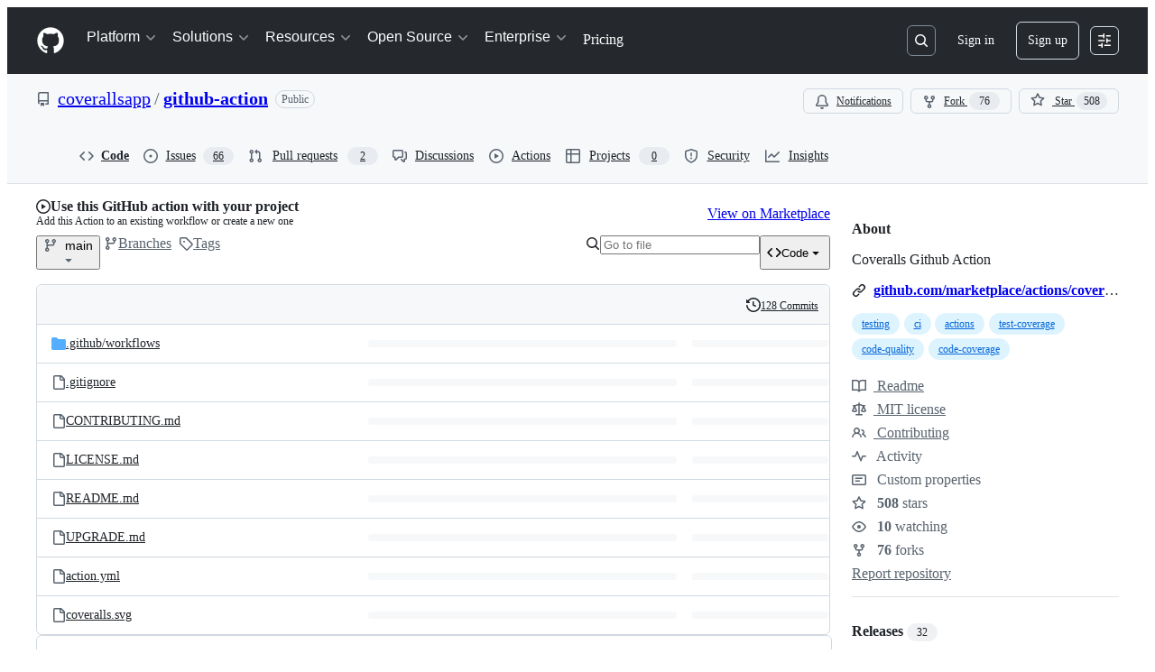

--- FILE ---
content_type: text/html; charset=utf-8
request_url: https://rt.http3.lol/index.php?q=aHR0cHM6Ly9naXRodWIuY29tL2NvdmVyYWxsc2FwcC9naXRodWItYWN0aW9u
body_size: 64140
content:







<!DOCTYPE html>
<html
  lang="en"
  
  data-color-mode="auto" data-light-theme="light" data-dark-theme="dark"
  data-a11y-animated-images="system" data-a11y-link-underlines="true"
  
  >




  <head>
    <meta charset="utf-8">
  <link rel="dns-prefetch" href="https://rt.http3.lol/index.php?q=aHR0cHM6Ly9naXRodWIuZ2l0aHViYXNzZXRzLmNvbQ">
  <link rel="dns-prefetch" href="https://rt.http3.lol/index.php?q=aHR0cHM6Ly9hdmF0YXJzLmdpdGh1YnVzZXJjb250ZW50LmNvbQ">
  <link rel="dns-prefetch" href="https://rt.http3.lol/index.php?q=aHR0cHM6Ly9naXRodWItY2xvdWQuczMuYW1hem9uYXdzLmNvbQ">
  <link rel="dns-prefetch" href="https://rt.http3.lol/index.php?q=aHR0cHM6Ly91c2VyLWltYWdlcy5naXRodWJ1c2VyY29udGVudC5jb20v">
  <link rel="preconnect" href="https://rt.http3.lol/index.php?q=aHR0cHM6Ly9naXRodWIuZ2l0aHViYXNzZXRzLmNvbQ" crossorigin>
  <link rel="preconnect" href="https://rt.http3.lol/index.php?q=aHR0cHM6Ly9hdmF0YXJzLmdpdGh1YnVzZXJjb250ZW50LmNvbQ">

  

  <link crossorigin="anonymous" media="all" rel="stylesheet" href="https://rt.http3.lol/index.php?q=aHR0cHM6Ly9naXRodWIuZ2l0aHViYXNzZXRzLmNvbS9hc3NldHMvbGlnaHQtZGFjNTI1YmJkODIxLmNzcw" /><link crossorigin="anonymous" media="all" rel="stylesheet" href="https://rt.http3.lol/index.php?q=aHR0cHM6Ly9naXRodWIuZ2l0aHViYXNzZXRzLmNvbS9hc3NldHMvbGlnaHRfaGlnaF9jb250cmFzdC01NmNjZjQwNTc4OTcuY3Nz" /><link crossorigin="anonymous" media="all" rel="stylesheet" href="https://rt.http3.lol/index.php?q=aHR0cHM6Ly9naXRodWIuZ2l0aHViYXNzZXRzLmNvbS9hc3NldHMvZGFyay03ODQzODdlODZhYzAuY3Nz" /><link crossorigin="anonymous" media="all" rel="stylesheet" href="https://rt.http3.lol/index.php?q=aHR0cHM6Ly9naXRodWIuZ2l0aHViYXNzZXRzLmNvbS9hc3NldHMvZGFya19oaWdoX2NvbnRyYXN0LTc5YmQ1ZmQ4NGE4Ni5jc3M" /><link data-color-theme="light" crossorigin="anonymous" media="all" rel="stylesheet" data-href="https://rt.http3.lol/index.php?q=aHR0cHM6Ly9naXRodWIuZ2l0aHViYXNzZXRzLmNvbS9hc3NldHMvbGlnaHQtZGFjNTI1YmJkODIxLmNzcw" /><link data-color-theme="light_high_contrast" crossorigin="anonymous" media="all" rel="stylesheet" data-href="https://rt.http3.lol/index.php?q=aHR0cHM6Ly9naXRodWIuZ2l0aHViYXNzZXRzLmNvbS9hc3NldHMvbGlnaHRfaGlnaF9jb250cmFzdC01NmNjZjQwNTc4OTcuY3Nz" /><link data-color-theme="light_colorblind" crossorigin="anonymous" media="all" rel="stylesheet" data-href="https://rt.http3.lol/index.php?q=aHR0cHM6Ly9naXRodWIuZ2l0aHViYXNzZXRzLmNvbS9hc3NldHMvbGlnaHRfY29sb3JibGluZC0wZTI0NzUyYTdkMmIuY3Nz" /><link data-color-theme="light_colorblind_high_contrast" crossorigin="anonymous" media="all" rel="stylesheet" data-href="https://rt.http3.lol/index.php?q=aHR0cHM6Ly9naXRodWIuZ2l0aHViYXNzZXRzLmNvbS9hc3NldHMvbGlnaHRfY29sb3JibGluZF9oaWdoX2NvbnRyYXN0LTQxMmFmMjUxNzM2My5jc3M" /><link data-color-theme="light_tritanopia" crossorigin="anonymous" media="all" rel="stylesheet" data-href="https://rt.http3.lol/index.php?q=aHR0cHM6Ly9naXRodWIuZ2l0aHViYXNzZXRzLmNvbS9hc3NldHMvbGlnaHRfdHJpdGFub3BpYS02MTg2ZTgzNjYzZGMuY3Nz" /><link data-color-theme="light_tritanopia_high_contrast" crossorigin="anonymous" media="all" rel="stylesheet" data-href="https://rt.http3.lol/index.php?q=aHR0cHM6Ly9naXRodWIuZ2l0aHViYXNzZXRzLmNvbS9hc3NldHMvbGlnaHRfdHJpdGFub3BpYV9oaWdoX2NvbnRyYXN0LTlkMzNjN2FlYTJlNy5jc3M" /><link data-color-theme="dark" crossorigin="anonymous" media="all" rel="stylesheet" data-href="https://rt.http3.lol/index.php?q=aHR0cHM6Ly9naXRodWIuZ2l0aHViYXNzZXRzLmNvbS9hc3NldHMvZGFyay03ODQzODdlODZhYzAuY3Nz" /><link data-color-theme="dark_high_contrast" crossorigin="anonymous" media="all" rel="stylesheet" data-href="https://rt.http3.lol/index.php?q=aHR0cHM6Ly9naXRodWIuZ2l0aHViYXNzZXRzLmNvbS9hc3NldHMvZGFya19oaWdoX2NvbnRyYXN0LTc5YmQ1ZmQ4NGE4Ni5jc3M" /><link data-color-theme="dark_colorblind" crossorigin="anonymous" media="all" rel="stylesheet" data-href="https://rt.http3.lol/index.php?q=aHR0cHM6Ly9naXRodWIuZ2l0aHViYXNzZXRzLmNvbS9hc3NldHMvZGFya19jb2xvcmJsaW5kLTc1ZGIxMTMxMTU1NS5jc3M" /><link data-color-theme="dark_colorblind_high_contrast" crossorigin="anonymous" media="all" rel="stylesheet" data-href="https://rt.http3.lol/index.php?q=aHR0cHM6Ly9naXRodWIuZ2l0aHViYXNzZXRzLmNvbS9hc3NldHMvZGFya19jb2xvcmJsaW5kX2hpZ2hfY29udHJhc3QtZjJjMTA0NTg5OWEyLmNzcw" /><link data-color-theme="dark_tritanopia" crossorigin="anonymous" media="all" rel="stylesheet" data-href="https://rt.http3.lol/index.php?q=aHR0cHM6Ly9naXRodWIuZ2l0aHViYXNzZXRzLmNvbS9hc3NldHMvZGFya190cml0YW5vcGlhLWY0NmQyOTNjNmZmMy5jc3M" /><link data-color-theme="dark_tritanopia_high_contrast" crossorigin="anonymous" media="all" rel="stylesheet" data-href="https://rt.http3.lol/index.php?q=aHR0cHM6Ly9naXRodWIuZ2l0aHViYXNzZXRzLmNvbS9hc3NldHMvZGFya190cml0YW5vcGlhX2hpZ2hfY29udHJhc3QtZTRiNTY4NGRiMjlkLmNzcw" /><link data-color-theme="dark_dimmed" crossorigin="anonymous" media="all" rel="stylesheet" data-href="https://rt.http3.lol/index.php?q=aHR0cHM6Ly9naXRodWIuZ2l0aHViYXNzZXRzLmNvbS9hc3NldHMvZGFya19kaW1tZWQtNzJjNTgwNzhlNzA3LmNzcw" /><link data-color-theme="dark_dimmed_high_contrast" crossorigin="anonymous" media="all" rel="stylesheet" data-href="https://rt.http3.lol/index.php?q=aHR0cHM6Ly9naXRodWIuZ2l0aHViYXNzZXRzLmNvbS9hc3NldHMvZGFya19kaW1tZWRfaGlnaF9jb250cmFzdC05NTZjYjVkZmNiODUuY3Nz" />

  <style type="text/css">
    :root {
      --tab-size-preference: 4;
    }

    pre, code {
      tab-size: var(--tab-size-preference);
    }
  </style>

    <link crossorigin="anonymous" media="all" rel="stylesheet" href="https://rt.http3.lol/index.php?q=aHR0cHM6Ly9naXRodWIuZ2l0aHViYXNzZXRzLmNvbS9hc3NldHMvcHJpbWVyLXByaW1pdGl2ZXMtYzM3ZDc4MWUyZGE1LmNzcw" />
    <link crossorigin="anonymous" media="all" rel="stylesheet" href="https://rt.http3.lol/index.php?q=aHR0cHM6Ly9naXRodWIuZ2l0aHViYXNzZXRzLmNvbS9hc3NldHMvcHJpbWVyLWRjM2JmYWY0Yjc4ZS5jc3M" />
    <link crossorigin="anonymous" media="all" rel="stylesheet" href="https://rt.http3.lol/index.php?q=aHR0cHM6Ly9naXRodWIuZ2l0aHViYXNzZXRzLmNvbS9hc3NldHMvZ2xvYmFsLWIwZWE2Y2ViZTljNS5jc3M" />
    <link crossorigin="anonymous" media="all" rel="stylesheet" href="https://rt.http3.lol/index.php?q=aHR0cHM6Ly9naXRodWIuZ2l0aHViYXNzZXRzLmNvbS9hc3NldHMvZ2l0aHViLTdiMmM3OWE0N2NmNS5jc3M" />
  <link crossorigin="anonymous" media="all" rel="stylesheet" href="https://rt.http3.lol/index.php?q=aHR0cHM6Ly9naXRodWIuZ2l0aHViYXNzZXRzLmNvbS9hc3NldHMvcmVwb3NpdG9yeS01ZDczNTY2OGM2MDAuY3Nz" />
<link crossorigin="anonymous" media="all" rel="stylesheet" href="https://rt.http3.lol/index.php?q=aHR0cHM6Ly9naXRodWIuZ2l0aHViYXNzZXRzLmNvbS9hc3NldHMvY29kZS1mMDI0N2E4YjQ1ZDAuY3Nz" />

  

  <script type="application/json" id="client-env">{"locale":"en","featureFlags":["a11y_status_checks_ruleset","actions_custom_images_public_preview_visibility","actions_custom_images_storage_billing_ui_visibility","actions_enable_snapshot_keyword","actions_image_version_event","actions_workflow_language_service","allow_react_navs_in_turbo","alternate_user_config_repo","api_insights_show_missing_data_banner","arianotify_comprehensive_migration","arianotify_partial_migration","codespaces_prebuild_region_target_update","coding_agent_model_selection","contentful_lp_footnotes","copilot_3p_agent_hovercards","copilot_agent_cli_public_preview","copilot_agent_sessions_alive_updates","copilot_agent_task_list_v2","copilot_agent_tasks_btn_code_nav","copilot_agent_tasks_btn_code_view","copilot_agent_tasks_btn_code_view_lines","copilot_agent_tasks_btn_repo","copilot_api_agentic_issue_marshal_yaml","copilot_chat_agents_empty_state","copilot_chat_attach_multiple_images","copilot_chat_clear_model_selection_for_default_change","copilot_chat_file_redirect","copilot_chat_input_commands","copilot_chat_opening_thread_switch","copilot_chat_reduce_quota_checks","copilot_chat_search_bar_redirect","copilot_chat_selection_attachments","copilot_chat_vision_in_claude","copilot_chat_vision_preview_gate","copilot_coding_agent_task_response","copilot_custom_copilots","copilot_custom_copilots_feature_preview","copilot_duplicate_thread","copilot_extensions_hide_in_dotcom_chat","copilot_extensions_removal_on_marketplace","copilot_features_raycast_logo","copilot_file_block_ref_matching","copilot_ftp_hyperspace_upgrade_prompt","copilot_icebreakers_experiment_dashboard","copilot_icebreakers_experiment_hyperspace","copilot_immersive_draft_issue_persist_edited_issues_in_session","copilot_immersive_generate_thread_name_async","copilot_immersive_job_result_preview","copilot_immersive_structured_model_picker","copilot_immersive_task_hyperlinking","copilot_immersive_task_within_chat_thread","copilot_org_policy_page_focus_mode","copilot_redirect_header_button_to_agents","copilot_security_alert_assignee_options","copilot_share_active_subthread","copilot_spaces_ga","copilot_spaces_individual_policies_ga","copilot_spaces_public_access_to_user_owned_spaces","copilot_spaces_read_access_to_user_owned_spaces","copilot_spaces_report_abuse","copilot_spark_empty_state","copilot_spark_handle_nil_friendly_name","copilot_spark_loading_webgl","copilot_stable_conversation_view","copilot_swe_agent_progress_commands","copilot_swe_agent_use_subagents","copilot_unconfigured_is_inherited","dashboard_lists_max_age_filter","dashboard_universe_2025_feedback_dialog","dom_node_counts","dotcom_chat_client_side_skills","enterprise_ai_controls","failbot_report_error_react_apps_on_page","fetch_graphql_ignore_fetch_network_errors","fetch_graphql_improved_error_serialization","flex_cta_groups_mvp","global_nav_react_edit_status_dialog","global_nav_react_feature_preview","global_nav_react_teams_settings_page","global_nav_react_top_repos_api_caching","global_nav_repo_picker_debounce","hyperspace_2025_logged_out_batch_1","initial_per_page_pagination_updates","issue_fields_global_search","issue_fields_report_usage","issue_fields_timeline_events","issues_cca_assign_actor_with_agent","issues_check_is_repository_writable","issues_expanded_file_types","issues_lazy_load_comment_box_suggestions","issues_preheating_dependency_issues","issues_preheating_issue_row","issues_preheating_memex","issues_preheating_parent_issue","issues_preheating_secondary","issues_preheating_sub_issues","issues_preheating_timeline_issues","issues_react_bots_timeline_pagination","issues_react_chrome_container_query_fix","issues_react_client_side_caching_analytics","issues_react_extended_preheat_analytics","issues_react_label_picker_debounce_filter","issues_react_labelpicker_patch","issues_react_prohibit_title_fallback","issues_react_safari_scroll_preservation","issues_react_use_turbo_for_cross_repo_navigation","issues_report_sidebar_interactions","lifecycle_label_name_updates","marketing_pages_search_explore_provider","memex_default_issue_create_repository","memex_grouped_by_edit_route","memex_mwl_filter_field_delimiter","mission_control_retry_on_401","mission_control_safe_token_clearing","mission_control_use_body_html","open_agent_session_in_vscode_insiders","open_agent_session_in_vscode_stable","primer_react_css_has_selector_perf","projects_assignee_max_limit","react_fetch_graphql_ignore_expected_errors","react_profile_user_status_dialog_enabled","react_quality_profiling","repo_insights_all_traffic_endpoint","repos_insights_remove_new_url","ruleset_deletion_confirmation","sample_network_conn_type","scheduled_reminders_updated_limits","site_calculator_actions_2025","site_features_copilot_universe","site_homepage_collaborate_video","site_homepage_contentful","site_homepage_eyebrow_banner","site_homepage_universe_animations","site_msbuild_webgl_hero","spark_prompt_secret_scanning","spark_server_connection_status","swe_agent_member_requests","viewscreen_sandbox","webp_support","workbench_store_readonly"],"copilotApiOverrideUrl":"https://api.githubcopilot.com"}</script>
<script crossorigin="anonymous" type="application/javascript" src="https://rt.http3.lol/index.php?q=aHR0cHM6Ly9naXRodWIuZ2l0aHViYXNzZXRzLmNvbS9hc3NldHMvaGlnaC1jb250cmFzdC1jb29raWUtZmYyYzkzM2ZiZTQ4Lmpz"></script>
<script crossorigin="anonymous" type="application/javascript" src="https://rt.http3.lol/index.php?q=aHR0cHM6Ly9naXRodWIuZ2l0aHViYXNzZXRzLmNvbS9hc3NldHMvd3AtcnVudGltZS0wZTljY2NiN2JjMzEuanM" defer="defer"></script>
<script crossorigin="anonymous" type="application/javascript" src="https://rt.http3.lol/index.php?q=aHR0cHM6Ly9naXRodWIuZ2l0aHViYXNzZXRzLmNvbS9hc3NldHMvNzgyOTgtZTJiMzAxYWNiYzBlLmpz" defer="defer"></script>
<script crossorigin="anonymous" type="application/javascript" src="https://rt.http3.lol/index.php?q=aHR0cHM6Ly9naXRodWIuZ2l0aHViYXNzZXRzLmNvbS9hc3NldHMvNjQ4OC1kZTg3ODY0ZTY4MTguanM" defer="defer"></script>
<script crossorigin="anonymous" type="application/javascript" src="https://rt.http3.lol/index.php?q=aHR0cHM6Ly9naXRodWIuZ2l0aHViYXNzZXRzLmNvbS9hc3NldHMvODIwNzUtYzViNWJmM2YxNThkLmpz" defer="defer"></script>
<script crossorigin="anonymous" type="application/javascript" src="https://rt.http3.lol/index.php?q=aHR0cHM6Ly9naXRodWIuZ2l0aHViYXNzZXRzLmNvbS9hc3NldHMvZW52aXJvbm1lbnQtZmIyNGRlY2JlZTQ1Lmpz" defer="defer"></script>
<script crossorigin="anonymous" type="application/javascript" src="https://rt.http3.lol/index.php?q=aHR0cHM6Ly9naXRodWIuZ2l0aHViYXNzZXRzLmNvbS9hc3NldHMvOTcwNjgtMmM4ZTY5N2M2ZThjLmpz" defer="defer"></script>
<script crossorigin="anonymous" type="application/javascript" src="https://rt.http3.lol/index.php?q=aHR0cHM6Ly9naXRodWIuZ2l0aHViYXNzZXRzLmNvbS9hc3NldHMvNDM3ODQtNDY1MmFlOTdhNjYxLmpz" defer="defer"></script>
<script crossorigin="anonymous" type="application/javascript" src="https://rt.http3.lol/index.php?q=aHR0cHM6Ly9naXRodWIuZ2l0aHViYXNzZXRzLmNvbS9hc3NldHMvNDcxMi02ZmM5MzBhNjNhNGIuanM" defer="defer"></script>
<script crossorigin="anonymous" type="application/javascript" src="https://rt.http3.lol/index.php?q=aHR0cHM6Ly9naXRodWIuZ2l0aHViYXNzZXRzLmNvbS9hc3NldHMvODEwMjgtNWI4YzVlMDdhNGZhLmpz" defer="defer"></script>
<script crossorigin="anonymous" type="application/javascript" src="https://rt.http3.lol/index.php?q=aHR0cHM6Ly9naXRodWIuZ2l0aHViYXNzZXRzLmNvbS9hc3NldHMvNzQ5MTEtNjg1ZGFiNDRlZDRkLmpz" defer="defer"></script>
<script crossorigin="anonymous" type="application/javascript" src="https://rt.http3.lol/index.php?q=aHR0cHM6Ly9naXRodWIuZ2l0aHViYXNzZXRzLmNvbS9hc3NldHMvOTk0MDgtYTRlZDFkMjIxNzc5Lmpz" defer="defer"></script>
<script crossorigin="anonymous" type="application/javascript" src="https://rt.http3.lol/index.php?q=aHR0cHM6Ly9naXRodWIuZ2l0aHViYXNzZXRzLmNvbS9hc3NldHMvNzgxNDMtMzE5NjgzNDZjZjRjLmpz" defer="defer"></script>
<script crossorigin="anonymous" type="application/javascript" src="https://rt.http3.lol/index.php?q=aHR0cHM6Ly9naXRodWIuZ2l0aHViYXNzZXRzLmNvbS9hc3NldHMvNjI1OTgtMDdhOTg3OGNiZjExLmpz" defer="defer"></script>
<script crossorigin="anonymous" type="application/javascript" src="https://rt.http3.lol/index.php?q=aHR0cHM6Ly9naXRodWIuZ2l0aHViYXNzZXRzLmNvbS9hc3NldHMvZ2l0aHViLWVsZW1lbnRzLTE0YzJhZjZkNmJmZi5qcw" defer="defer"></script>
<script crossorigin="anonymous" type="application/javascript" src="https://rt.http3.lol/index.php?q=aHR0cHM6Ly9naXRodWIuZ2l0aHViYXNzZXRzLmNvbS9hc3NldHMvZWxlbWVudC1yZWdpc3RyeS0yYTAzMWQ4ZjQ3YjkuanM" defer="defer"></script>
<script crossorigin="anonymous" type="application/javascript" src="https://rt.http3.lol/index.php?q=aHR0cHM6Ly9naXRodWIuZ2l0aHViYXNzZXRzLmNvbS9hc3NldHMvcmVhY3QtY29yZS05YjQxYjZiZjZmYWYuanM" defer="defer"></script>
<script crossorigin="anonymous" type="application/javascript" src="https://rt.http3.lol/index.php?q=aHR0cHM6Ly9naXRodWIuZ2l0aHViYXNzZXRzLmNvbS9hc3NldHMvcmVhY3QtbGliLWI0OTJlZTBlMmMzNS5qcw" defer="defer"></script>
<script crossorigin="anonymous" type="application/javascript" src="https://rt.http3.lol/index.php?q=aHR0cHM6Ly9naXRodWIuZ2l0aHViYXNzZXRzLmNvbS9hc3NldHMvMjg1NDYtZWU0MWM5MzEzODcxLmpz" defer="defer"></script>
<script crossorigin="anonymous" type="application/javascript" src="https://rt.http3.lol/index.php?q=aHR0cHM6Ly9naXRodWIuZ2l0aHViYXNzZXRzLmNvbS9hc3NldHMvMTc2ODgtYTllMTZmYjVlZDEzLmpz" defer="defer"></script>
<script crossorigin="anonymous" type="application/javascript" src="https://rt.http3.lol/index.php?q=aHR0cHM6Ly9naXRodWIuZ2l0aHViYXNzZXRzLmNvbS9hc3NldHMvNDUxNzYtM2Q5YThkMDA3NzVkLmpz" defer="defer"></script>
<script crossorigin="anonymous" type="application/javascript" src="https://rt.http3.lol/index.php?q=aHR0cHM6Ly9naXRodWIuZ2l0aHViYXNzZXRzLmNvbS9hc3NldHMvMTU5MzgtMWJjMmMzNjNkNWVkLmpz" defer="defer"></script>
<script crossorigin="anonymous" type="application/javascript" src="https://rt.http3.lol/index.php?q=aHR0cHM6Ly9naXRodWIuZ2l0aHViYXNzZXRzLmNvbS9hc3NldHMvNzAxOTEtMzZiZGViOWY1ZWI2Lmpz" defer="defer"></script>
<script crossorigin="anonymous" type="application/javascript" src="https://rt.http3.lol/index.php?q=aHR0cHM6Ly9naXRodWIuZ2l0aHViYXNzZXRzLmNvbS9hc3NldHMvNzMzMi01ZWE0Y2NmNzIwMTguanM" defer="defer"></script>
<script crossorigin="anonymous" type="application/javascript" src="https://rt.http3.lol/index.php?q=aHR0cHM6Ly9naXRodWIuZ2l0aHViYXNzZXRzLmNvbS9hc3NldHMvMzU2MS1lNzY0YzE3NTlmYmQuanM" defer="defer"></script>
<script crossorigin="anonymous" type="application/javascript" src="https://rt.http3.lol/index.php?q=aHR0cHM6Ly9naXRodWIuZ2l0aHViYXNzZXRzLmNvbS9hc3NldHMvMjQwNzctYWRjNDU5NzIzYjcxLmpz" defer="defer"></script>
<script crossorigin="anonymous" type="application/javascript" src="https://rt.http3.lol/index.php?q=aHR0cHM6Ly9naXRodWIuZ2l0aHViYXNzZXRzLmNvbS9hc3NldHMvNTE1MTktZDA1Y2Y2NjU4Yzg3Lmpz" defer="defer"></script>
<script crossorigin="anonymous" type="application/javascript" src="https://rt.http3.lol/index.php?q=aHR0cHM6Ly9naXRodWIuZ2l0aHViYXNzZXRzLmNvbS9hc3NldHMvMjczNzYtNGJhOGFiNDVjYWI1Lmpz" defer="defer"></script>
<script crossorigin="anonymous" type="application/javascript" src="https://rt.http3.lol/index.php?q=aHR0cHM6Ly9naXRodWIuZ2l0aHViYXNzZXRzLmNvbS9hc3NldHMvOTYzODQtNzUwZWY1MjYzYWJlLmpz" defer="defer"></script>
<script crossorigin="anonymous" type="application/javascript" src="https://rt.http3.lol/index.php?q=aHR0cHM6Ly9naXRodWIuZ2l0aHViYXNzZXRzLmNvbS9hc3NldHMvMTk3MTgtMzAyZGE2MjczODIxLmpz" defer="defer"></script>
<script crossorigin="anonymous" type="application/javascript" src="https://rt.http3.lol/index.php?q=aHR0cHM6Ly9naXRodWIuZ2l0aHViYXNzZXRzLmNvbS9hc3NldHMvYmVoYXZpb3JzLWZkNTQxOTAzZDZkOC5qcw" defer="defer"></script>
<script crossorigin="anonymous" type="application/javascript" src="https://rt.http3.lol/index.php?q=aHR0cHM6Ly9naXRodWIuZ2l0aHViYXNzZXRzLmNvbS9hc3NldHMvMzc5MTEtYjJkMDdhNGM4NGIwLmpz" defer="defer"></script>
<script crossorigin="anonymous" type="application/javascript" src="https://rt.http3.lol/index.php?q=aHR0cHM6Ly9naXRodWIuZ2l0aHViYXNzZXRzLmNvbS9hc3NldHMvbm90aWZpY2F0aW9ucy1nbG9iYWwtZDQ3NDdjNWIwYzA3Lmpz" defer="defer"></script>
<script crossorigin="anonymous" type="application/javascript" src="https://rt.http3.lol/index.php?q=aHR0cHM6Ly9naXRodWIuZ2l0aHViYXNzZXRzLmNvbS9hc3NldHMvOTc1ODItOTA1YzU4Mjc3YTQxLmpz" defer="defer"></script>
<script crossorigin="anonymous" type="application/javascript" src="https://rt.http3.lol/index.php?q=aHR0cHM6Ly9naXRodWIuZ2l0aHViYXNzZXRzLmNvbS9hc3NldHMvNDU2ODgtOTBlMjcxMjMwYjQwLmpz" defer="defer"></script>
<script crossorigin="anonymous" type="application/javascript" src="https://rt.http3.lol/index.php?q=aHR0cHM6Ly9naXRodWIuZ2l0aHViYXNzZXRzLmNvbS9hc3NldHMvOTA3ODctOWM3NmRiMmJjOTdkLmpz" defer="defer"></script>
<script crossorigin="anonymous" type="application/javascript" src="https://rt.http3.lol/index.php?q=aHR0cHM6Ly9naXRodWIuZ2l0aHViYXNzZXRzLmNvbS9hc3NldHMvY29kZXNwYWNlcy0zYzUzN2VmYWM0ZjQuanM" defer="defer"></script>
<script crossorigin="anonymous" type="application/javascript" src="https://rt.http3.lol/index.php?q=aHR0cHM6Ly9naXRodWIuZ2l0aHViYXNzZXRzLmNvbS9hc3NldHMvMjMzODctYjQzYjQ5MmIzNGFjLmpz" defer="defer"></script>
<script crossorigin="anonymous" type="application/javascript" src="https://rt.http3.lol/index.php?q=aHR0cHM6Ly9naXRodWIuZ2l0aHViYXNzZXRzLmNvbS9hc3NldHMvNzI1NjgtZGRiMmZlYTE0ZmY5Lmpz" defer="defer"></script>
<script crossorigin="anonymous" type="application/javascript" src="https://rt.http3.lol/index.php?q=aHR0cHM6Ly9naXRodWIuZ2l0aHViYXNzZXRzLmNvbS9hc3NldHMvMTM5NzQtMThhZWJkMGQwZDIxLmpz" defer="defer"></script>
<script crossorigin="anonymous" type="application/javascript" src="https://rt.http3.lol/index.php?q=aHR0cHM6Ly9naXRodWIuZ2l0aHViYXNzZXRzLmNvbS9hc3NldHMvcmVwb3NpdG9yaWVzLWM3NDYxOWM3OThjNS5qcw" defer="defer"></script>
<script crossorigin="anonymous" type="application/javascript" src="https://rt.http3.lol/index.php?q=aHR0cHM6Ly9naXRodWIuZ2l0aHViYXNzZXRzLmNvbS9hc3NldHMvNTM5OTYtNjkxZTRjZWMyYTE4Lmpz" defer="defer"></script>
<script crossorigin="anonymous" type="application/javascript" src="https://rt.http3.lol/index.php?q=aHR0cHM6Ly9naXRodWIuZ2l0aHViYXNzZXRzLmNvbS9hc3NldHMvY29kZS1tZW51LWU3OWU1NzU5OWY4YS5qcw" defer="defer"></script>
  
  <script crossorigin="anonymous" type="application/javascript" src="https://rt.http3.lol/index.php?q=aHR0cHM6Ly9naXRodWIuZ2l0aHViYXNzZXRzLmNvbS9hc3NldHMvcHJpbWVyLXJlYWN0LWVhYjhmYjdmNzUzMS5qcw" defer="defer"></script>
<script crossorigin="anonymous" type="application/javascript" src="https://rt.http3.lol/index.php?q=aHR0cHM6Ly9naXRodWIuZ2l0aHViYXNzZXRzLmNvbS9hc3NldHMvb2N0aWNvbnMtcmVhY3QtYTIxNWU2ZWUwMjFhLmpz" defer="defer"></script>
<script crossorigin="anonymous" type="application/javascript" src="https://rt.http3.lol/index.php?q=aHR0cHM6Ly9naXRodWIuZ2l0aHViYXNzZXRzLmNvbS9hc3NldHMvMzE0NzUtMmIwYTE0NTNhNDc0Lmpz" defer="defer"></script>
<script crossorigin="anonymous" type="application/javascript" src="https://rt.http3.lol/index.php?q=aHR0cHM6Ly9naXRodWIuZ2l0aHViYXNzZXRzLmNvbS9hc3NldHMvNDI4OTItODZjNTc4ZjRmYTBhLmpz" defer="defer"></script>
<script crossorigin="anonymous" type="application/javascript" src="https://rt.http3.lol/index.php?q=aHR0cHM6Ly9naXRodWIuZ2l0aHViYXNzZXRzLmNvbS9hc3NldHMvNjI1MjItM2UzZjQ0YWVkNzNiLmpz" defer="defer"></script>
<script crossorigin="anonymous" type="application/javascript" src="https://rt.http3.lol/index.php?q=aHR0cHM6Ly9naXRodWIuZ2l0aHViYXNzZXRzLmNvbS9hc3NldHMvNDI5MDUtYjY4YTM2OTk4ZTgwLmpz" defer="defer"></script>
<script crossorigin="anonymous" type="application/javascript" src="https://rt.http3.lol/index.php?q=aHR0cHM6Ly9naXRodWIuZ2l0aHViYXNzZXRzLmNvbS9hc3NldHMvNTEzODAtYTM3ODM3MmJhN2QzLmpz" defer="defer"></script>
<script crossorigin="anonymous" type="application/javascript" src="https://rt.http3.lol/index.php?q=aHR0cHM6Ly9naXRodWIuZ2l0aHViYXNzZXRzLmNvbS9hc3NldHMvNTEzNTktNWI5MzVmYzUyMmVhLmpz" defer="defer"></script>
<script crossorigin="anonymous" type="application/javascript" src="https://rt.http3.lol/index.php?q=aHR0cHM6Ly9naXRodWIuZ2l0aHViYXNzZXRzLmNvbS9hc3NldHMvbm90aWZpY2F0aW9ucy1zdWJzY3JpcHRpb25zLW1lbnUtOWU5NjFkNGUwMDkyLmpz" defer="defer"></script>
<link crossorigin="anonymous" media="all" rel="stylesheet" href="https://rt.http3.lol/index.php?q=aHR0cHM6Ly9naXRodWIuZ2l0aHViYXNzZXRzLmNvbS9hc3NldHMvcHJpbWVyLXJlYWN0LmJhOGU3YzYyMDJlYjUxMTRjM2FmLm1vZHVsZS5jc3M" />
<link crossorigin="anonymous" media="all" rel="stylesheet" href="https://rt.http3.lol/index.php?q=aHR0cHM6Ly9naXRodWIuZ2l0aHViYXNzZXRzLmNvbS9hc3NldHMvbm90aWZpY2F0aW9ucy1zdWJzY3JpcHRpb25zLW1lbnUuOTMzMTAwYTMwYzAzZmQ0ZThhZTQubW9kdWxlLmNzcw" />

  <link crossorigin="anonymous" media="all" rel="stylesheet" href="https://rt.http3.lol/index.php?q=aHR0cHM6Ly9naXRodWIuZ2l0aHViYXNzZXRzLmNvbS9hc3NldHMvcHJpbWVyLXJlYWN0LmJhOGU3YzYyMDJlYjUxMTRjM2FmLm1vZHVsZS5jc3M" />
<link crossorigin="anonymous" media="all" rel="stylesheet" href="https://rt.http3.lol/index.php?q=aHR0cHM6Ly9naXRodWIuZ2l0aHViYXNzZXRzLmNvbS9hc3NldHMvbm90aWZpY2F0aW9ucy1zdWJzY3JpcHRpb25zLW1lbnUuOTMzMTAwYTMwYzAzZmQ0ZThhZTQubW9kdWxlLmNzcw" />


  <title>GitHub - coverallsapp/github-action: Coveralls Github Action</title>



  <meta name="route-pattern" content="/:user_id/:repository" data-turbo-transient>
  <meta name="route-controller" content="files" data-turbo-transient>
  <meta name="route-action" content="disambiguate" data-turbo-transient>
  <meta name="fetch-nonce" content="v2:300643eb-60ec-9b6c-2764-e4e340dfb735">

    
  <meta name="current-catalog-service-hash" content="f3abb0cc802f3d7b95fc8762b94bdcb13bf39634c40c357301c4aa1d67a256fb">


  <meta name="request-id" content="DEAA:37EA36:9C01BD:9F5C18:6968E296" data-pjax-transient="true"/><meta name="html-safe-nonce" content="c00e54b963c945817ed85446df0ca6863e33fab1f139e0e835c97bacd6540948" data-pjax-transient="true"/><meta name="visitor-payload" content="eyJyZWZlcnJlciI6IiIsInJlcXVlc3RfaWQiOiJERUFBOjM3RUEzNjo5QzAxQkQ6OUY1QzE4OjY5NjhFMjk2IiwidmlzaXRvcl9pZCI6Ijg2NzQwODE0Njg0Nzc2NjE4NDYiLCJyZWdpb25fZWRnZSI6InNlYSIsInJlZ2lvbl9yZW5kZXIiOiJzZWEifQ==" data-pjax-transient="true"/><meta name="visitor-hmac" content="b3a022e5a84c3bf8a82659117dc6001b919dfea6999a180aae272a44c465785e" data-pjax-transient="true"/>


    <meta name="hovercard-subject-tag" content="repository:200696780" data-turbo-transient>


  <meta name="github-keyboard-shortcuts" content="repository,copilot" data-turbo-transient="true" />
  

  <meta name="selected-link" value="repo_source" data-turbo-transient>
  <link rel="assets" href="https://rt.http3.lol/index.php?q=aHR0cHM6Ly9naXRodWIuZ2l0aHViYXNzZXRzLmNvbS8">

    <meta name="google-site-verification" content="Apib7-x98H0j5cPqHWwSMm6dNU4GmODRoqxLiDzdx9I">

<meta name="octolytics-url" content="https://collector.github.com/github/collect" />

  <meta name="analytics-location" content="/&lt;user-name&gt;/&lt;repo-name&gt;" data-turbo-transient="true" />

  




    <meta name="user-login" content="">

  

    <meta name="viewport" content="width=device-width">

    

      <meta name="description" content="Coveralls Github Action. Contribute to coverallsapp/github-action development by creating an account on GitHub.">

      <link rel="search" type="application/opensearchdescription+xml" href="https://rt.http3.lol/index.php?q=aHR0cHM6Ly9naXRodWIuY29tL29wZW5zZWFyY2gueG1s" title="GitHub">

    <link rel="fluid-icon" href="https://rt.http3.lol/index.php?q=aHR0cHM6Ly9naXRodWIuY29tL2ZsdWlkaWNvbi5wbmc" title="GitHub">
    <meta property="fb:app_id" content="1401488693436528">
    <meta name="apple-itunes-app" content="app-id=1477376905, app-argument=https://github.com/coverallsapp/github-action" />

      <meta name="twitter:image" content="https://opengraph.githubassets.com/246777e77cc70175160140e61b93f74587c966a97cc7492f844688b8ad8a56cc/coverallsapp/github-action" /><meta name="twitter:site" content="@github" /><meta name="twitter:card" content="summary_large_image" /><meta name="twitter:title" content="GitHub - coverallsapp/github-action: Coveralls Github Action" /><meta name="twitter:description" content="Coveralls Github Action. Contribute to coverallsapp/github-action development by creating an account on GitHub." />
  <meta property="og:image" content="https://opengraph.githubassets.com/246777e77cc70175160140e61b93f74587c966a97cc7492f844688b8ad8a56cc/coverallsapp/github-action" /><meta property="og:image:alt" content="Coveralls Github Action. Contribute to coverallsapp/github-action development by creating an account on GitHub." /><meta property="og:image:width" content="1200" /><meta property="og:image:height" content="600" /><meta property="og:site_name" content="GitHub" /><meta property="og:type" content="object" /><meta property="og:title" content="GitHub - coverallsapp/github-action: Coveralls Github Action" /><meta property="og:url" content="https://github.com/coverallsapp/github-action" /><meta property="og:description" content="Coveralls Github Action. Contribute to coverallsapp/github-action development by creating an account on GitHub." />
  




      <meta name="hostname" content="github.com">



        <meta name="expected-hostname" content="github.com">


  <meta http-equiv="x-pjax-version" content="84cec691134a14d6c76ea308afdfedc47c053774ad9cb043c8af86993fb8e383" data-turbo-track="reload">
  <meta http-equiv="x-pjax-csp-version" content="21a43568025709b66240454fc92d4f09335a96863f8ab1c46b4a07f6a5b67102" data-turbo-track="reload">
  <meta http-equiv="x-pjax-css-version" content="55b0505ced03db2ce471b1617daeace5e7a81657042cfd93a3d10d1fb8695d21" data-turbo-track="reload">
  <meta http-equiv="x-pjax-js-version" content="b5416305695900bdab7d289f90ea3d96bf36397112f2ab16f5a5a120f38de085" data-turbo-track="reload">

  <meta name="turbo-cache-control" content="no-preview" data-turbo-transient="">

      <meta data-hydrostats="publish">
  <meta name="go-import" content="github.com/coverallsapp/github-action git https://github.com/coverallsapp/github-action.git">

  <meta name="octolytics-dimension-user_id" content="16691566" /><meta name="octolytics-dimension-user_login" content="coverallsapp" /><meta name="octolytics-dimension-repository_id" content="200696780" /><meta name="octolytics-dimension-repository_nwo" content="coverallsapp/github-action" /><meta name="octolytics-dimension-repository_public" content="true" /><meta name="octolytics-dimension-repository_is_fork" content="false" /><meta name="octolytics-dimension-repository_network_root_id" content="200696780" /><meta name="octolytics-dimension-repository_network_root_nwo" content="coverallsapp/github-action" />



      <link rel="canonical" href="https://rt.http3.lol/index.php?q=aHR0cHM6Ly9naXRodWIuY29tL2NvdmVyYWxsc2FwcC9naXRodWItYWN0aW9u" data-turbo-transient>


    <meta name="turbo-body-classes" content="logged-out env-production page-responsive">
  <meta name="disable-turbo" content="false">


  <meta name="browser-stats-url" content="https://api.github.com/_private/browser/stats">

  <meta name="browser-errors-url" content="https://api.github.com/_private/browser/errors">

  <meta name="release" content="366035abf3d5b1e31841c97e2fa2ce02a3007a7b">
  <meta name="ui-target" content="full">

  <link rel="mask-icon" href="https://rt.http3.lol/index.php?q=aHR0cHM6Ly9naXRodWIuZ2l0aHViYXNzZXRzLmNvbS9hc3NldHMvcGlubmVkLW9jdG9jYXQtMDkzZGEzZTZmYTQwLnN2Zw" color="#000000">
  <link rel="alternate icon" class="js-site-favicon" type="image/png" href="https://rt.http3.lol/index.php?q=aHR0cHM6Ly9naXRodWIuZ2l0aHViYXNzZXRzLmNvbS9mYXZpY29ucy9mYXZpY29uLnBuZw">
  <link rel="icon" class="js-site-favicon" type="image/svg+xml" href="https://rt.http3.lol/index.php?q=aHR0cHM6Ly9naXRodWIuZ2l0aHViYXNzZXRzLmNvbS9mYXZpY29ucy9mYXZpY29uLnN2Zw" data-base-href="https://rt.http3.lol/index.php?q=aHR0cHM6Ly9naXRodWIuZ2l0aHViYXNzZXRzLmNvbS9mYXZpY29ucy9mYXZpY29u">

<meta name="theme-color" content="#1e2327">
<meta name="color-scheme" content="light dark" />


  <link rel="manifest" href="https://rt.http3.lol/index.php?q=aHR0cHM6Ly9naXRodWIuY29tL21hbmlmZXN0Lmpzb24" crossOrigin="use-credentials">

  </head>

  <body class="logged-out env-production page-responsive" style="word-wrap: break-word;" >
    <div data-turbo-body class="logged-out env-production page-responsive" style="word-wrap: break-word;" >
      <div id="__primerPortalRoot__" role="region" style="z-index: 1000; position: absolute; width: 100%;" data-turbo-permanent></div>
      



    <div class="position-relative header-wrapper js-header-wrapper ">
      <a href="https://rt.http3.lol/index.php?q=aHR0cHM6Ly9naXRodWIuY29tL2NvdmVyYWxsc2FwcC9naXRodWItYWN0aW9uI3N0YXJ0LW9mLWNvbnRlbnQ" data-skip-target-assigned="false" class="px-2 py-4 color-bg-accent-emphasis color-fg-on-emphasis show-on-focus js-skip-to-content">Skip to content</a>

      <span data-view-component="true" class="progress-pjax-loader Progress position-fixed width-full">
    <span style="width: 0%;" data-view-component="true" class="Progress-item progress-pjax-loader-bar left-0 top-0 color-bg-accent-emphasis"></span>
</span>      
      
      <link crossorigin="anonymous" media="all" rel="stylesheet" href="https://rt.http3.lol/index.php?q=aHR0cHM6Ly9naXRodWIuZ2l0aHViYXNzZXRzLmNvbS9hc3NldHMvcHJpbWVyLXJlYWN0LmJhOGU3YzYyMDJlYjUxMTRjM2FmLm1vZHVsZS5jc3M" />
<link crossorigin="anonymous" media="all" rel="stylesheet" href="https://rt.http3.lol/index.php?q=aHR0cHM6Ly9naXRodWIuZ2l0aHViYXNzZXRzLmNvbS9hc3NldHMva2V5Ym9hcmQtc2hvcnRjdXRzLWRpYWxvZy4yOWFhZWFhZmE5MGYwMDdjNmY2MS5tb2R1bGUuY3Nz" />

<react-partial
  partial-name="keyboard-shortcuts-dialog"
  data-ssr="false"
  data-attempted-ssr="false"
  data-react-profiling="true"
>
  
  <script type="application/json" data-target="react-partial.embeddedData">{"props":{"docsUrl":"https://docs.github.com/get-started/accessibility/keyboard-shortcuts"}}</script>
  <div data-target="react-partial.reactRoot"></div>
</react-partial>





      

          

              
<script crossorigin="anonymous" type="application/javascript" src="https://rt.http3.lol/index.php?q=aHR0cHM6Ly9naXRodWIuZ2l0aHViYXNzZXRzLmNvbS9hc3NldHMvMjE0ODEtYTY2YzZlYWI3YmJmLmpz" defer="defer"></script>
<script crossorigin="anonymous" type="application/javascript" src="https://rt.http3.lol/index.php?q=aHR0cHM6Ly9naXRodWIuZ2l0aHViYXNzZXRzLmNvbS9hc3NldHMvODUxMTAtNWM4YmViODg0NTE4Lmpz" defer="defer"></script>
<script crossorigin="anonymous" type="application/javascript" src="https://rt.http3.lol/index.php?q=aHR0cHM6Ly9naXRodWIuZ2l0aHViYXNzZXRzLmNvbS9hc3NldHMvc2Vzc2lvbnMtNWQ0MzdlYjVmMzA3Lmpz" defer="defer"></script>

<style>
  /* Override primer focus outline color for marketing header dropdown links for better contrast */
  [data-color-mode="light"] .HeaderMenu-dropdown-link:focus-visible,
  [data-color-mode="light"] .HeaderMenu-trailing-link a:focus-visible {
    outline-color: var(--color-accent-fg);
  }
</style>

<header class="HeaderMktg header-logged-out js-details-container js-header Details f4 py-3" role="banner" data-is-top="true" data-color-mode=light data-light-theme=light data-dark-theme=dark>
  <h2 class="sr-only">Navigation Menu</h2>

  <button type="button" class="HeaderMktg-backdrop d-lg-none border-0 position-fixed top-0 left-0 width-full height-full js-details-target" aria-label="Toggle navigation">
    <span class="d-none">Toggle navigation</span>
  </button>

  <div class="d-flex flex-column flex-lg-row flex-items-center px-3 px-md-4 px-lg-5 height-full position-relative z-1">
    <div class="d-flex flex-justify-between flex-items-center width-full width-lg-auto">
      <div class="flex-1">
        <button aria-label="Toggle navigation" aria-expanded="false" type="button" data-view-component="true" class="js-details-target js-nav-padding-recalculate js-header-menu-toggle Button--link Button--medium Button d-lg-none color-fg-inherit p-1">  <span class="Button-content">
    <span class="Button-label"><div class="HeaderMenu-toggle-bar rounded my-1"></div>
            <div class="HeaderMenu-toggle-bar rounded my-1"></div>
            <div class="HeaderMenu-toggle-bar rounded my-1"></div></span>
  </span>
</button>
      </div>

      <a class="mr-lg-3 color-fg-inherit flex-order-2 js-prevent-focus-on-mobile-nav"
        href="https://rt.http3.lol/index.php?q=aHR0cHM6Ly9naXRodWIuY29tLw"
        aria-label="Homepage"
        data-analytics-event="{&quot;category&quot;:&quot;Marketing nav&quot;,&quot;action&quot;:&quot;click to go to homepage&quot;,&quot;label&quot;:&quot;ref_page:Marketing;ref_cta:Logomark;ref_loc:Header&quot;}">
        <svg height="32" aria-hidden="true" viewBox="0 0 24 24" version="1.1" width="32" data-view-component="true" class="octicon octicon-mark-github">
    <path d="M12 1C5.923 1 1 5.923 1 12c0 4.867 3.149 8.979 7.521 10.436.55.096.756-.233.756-.522 0-.262-.013-1.128-.013-2.049-2.764.509-3.479-.674-3.699-1.292-.124-.317-.66-1.293-1.127-1.554-.385-.207-.936-.715-.014-.729.866-.014 1.485.797 1.691 1.128.99 1.663 2.571 1.196 3.204.907.096-.715.385-1.196.701-1.471-2.448-.275-5.005-1.224-5.005-5.432 0-1.196.426-2.186 1.128-2.956-.111-.275-.496-1.402.11-2.915 0 0 .921-.288 3.024 1.128a10.193 10.193 0 0 1 2.75-.371c.936 0 1.871.123 2.75.371 2.104-1.43 3.025-1.128 3.025-1.128.605 1.513.221 2.64.111 2.915.701.77 1.127 1.747 1.127 2.956 0 4.222-2.571 5.157-5.019 5.432.399.344.743 1.004.743 2.035 0 1.471-.014 2.654-.014 3.025 0 .289.206.632.756.522C19.851 20.979 23 16.854 23 12c0-6.077-4.922-11-11-11Z"></path>
</svg>
      </a>

      <div class="d-flex flex-1 flex-order-2 text-right d-lg-none gap-2 flex-justify-end">
          <a
            href="https://rt.http3.lol/index.php?q=aHR0cHM6Ly9naXRodWIuY29tL2xvZ2luP3JldHVybl90bz1odHRwcyUzQSUyRiUyRmdpdGh1Yi5jb20lMkZjb3ZlcmFsbHNhcHAlMkZnaXRodWItYWN0aW9u"
            class="HeaderMenu-link HeaderMenu-button d-inline-flex f5 no-underline border color-border-default rounded-2 px-2 py-1 color-fg-inherit js-prevent-focus-on-mobile-nav"
            data-hydro-click="{&quot;event_type&quot;:&quot;authentication.click&quot;,&quot;payload&quot;:{&quot;location_in_page&quot;:&quot;site header menu&quot;,&quot;repository_id&quot;:null,&quot;auth_type&quot;:&quot;SIGN_UP&quot;,&quot;originating_url&quot;:&quot;https://github.com/coverallsapp/github-action&quot;,&quot;user_id&quot;:null}}" data-hydro-click-hmac="dbad229d2bb89f14dbc1be05d3f004810dd8b7e77d0a88b0ba94a9b218925a72"
            data-analytics-event="{&quot;category&quot;:&quot;Marketing nav&quot;,&quot;action&quot;:&quot;click to Sign in&quot;,&quot;label&quot;:&quot;ref_page:Marketing;ref_cta:Sign in;ref_loc:Header&quot;}"
          >
            Sign in
          </a>
              <div class="AppHeader-appearanceSettings">
    <react-partial-anchor>
      <button data-target="react-partial-anchor.anchor" id="icon-button-c076130d-feae-4fba-80ac-b85e5e90a13c" aria-labelledby="tooltip-e029ac6a-7024-4deb-9e09-8a1dc7b6ba3a" type="button" disabled="disabled" data-view-component="true" class="Button Button--iconOnly Button--invisible Button--medium AppHeader-button HeaderMenu-link border cursor-wait">  <svg aria-hidden="true" height="16" viewBox="0 0 16 16" version="1.1" width="16" data-view-component="true" class="octicon octicon-sliders Button-visual">
    <path d="M15 2.75a.75.75 0 0 1-.75.75h-4a.75.75 0 0 1 0-1.5h4a.75.75 0 0 1 .75.75Zm-8.5.75v1.25a.75.75 0 0 0 1.5 0v-4a.75.75 0 0 0-1.5 0V2H1.75a.75.75 0 0 0 0 1.5H6.5Zm1.25 5.25a.75.75 0 0 0 0-1.5h-6a.75.75 0 0 0 0 1.5h6ZM15 8a.75.75 0 0 1-.75.75H11.5V10a.75.75 0 1 1-1.5 0V6a.75.75 0 0 1 1.5 0v1.25h2.75A.75.75 0 0 1 15 8Zm-9 5.25v-2a.75.75 0 0 0-1.5 0v1.25H1.75a.75.75 0 0 0 0 1.5H4.5v1.25a.75.75 0 0 0 1.5 0v-2Zm9 0a.75.75 0 0 1-.75.75h-6a.75.75 0 0 1 0-1.5h6a.75.75 0 0 1 .75.75Z"></path>
</svg>
</button><tool-tip id="tooltip-e029ac6a-7024-4deb-9e09-8a1dc7b6ba3a" for="icon-button-c076130d-feae-4fba-80ac-b85e5e90a13c" popover="manual" data-direction="s" data-type="label" data-view-component="true" class="sr-only position-absolute">Appearance settings</tool-tip>

      <template data-target="react-partial-anchor.template">
        <link crossorigin="anonymous" media="all" rel="stylesheet" href="https://rt.http3.lol/index.php?q=aHR0cHM6Ly9naXRodWIuZ2l0aHViYXNzZXRzLmNvbS9hc3NldHMvcHJpbWVyLXJlYWN0LmJhOGU3YzYyMDJlYjUxMTRjM2FmLm1vZHVsZS5jc3M" />
<link crossorigin="anonymous" media="all" rel="stylesheet" href="https://rt.http3.lol/index.php?q=aHR0cHM6Ly9naXRodWIuZ2l0aHViYXNzZXRzLmNvbS9hc3NldHMvYXBwZWFyYW5jZS1zZXR0aW5ncy43NTNkNDU4Nzc0YTJmNzgyNTU5Yi5tb2R1bGUuY3Nz" />

<react-partial
  partial-name="appearance-settings"
  data-ssr="false"
  data-attempted-ssr="false"
  data-react-profiling="true"
>
  
  <script type="application/json" data-target="react-partial.embeddedData">{"props":{}}</script>
  <div data-target="react-partial.reactRoot"></div>
</react-partial>


      </template>
    </react-partial-anchor>
  </div>

      </div>
    </div>


    <div class="HeaderMenu js-header-menu height-fit position-lg-relative d-lg-flex flex-column flex-auto top-0">
      <div class="HeaderMenu-wrapper d-flex flex-column flex-self-start flex-lg-row flex-auto rounded rounded-lg-0">
            <link crossorigin="anonymous" media="all" rel="stylesheet" href="https://rt.http3.lol/index.php?q=aHR0cHM6Ly9naXRodWIuZ2l0aHViYXNzZXRzLmNvbS9hc3NldHMvcHJpbWVyLXJlYWN0LmJhOGU3YzYyMDJlYjUxMTRjM2FmLm1vZHVsZS5jc3M" />
<link crossorigin="anonymous" media="all" rel="stylesheet" href="https://rt.http3.lol/index.php?q=aHR0cHM6Ly9naXRodWIuZ2l0aHViYXNzZXRzLmNvbS9hc3NldHMvbWFya2V0aW5nLW5hdmlnYXRpb24uNGJkNWIyMGQ1NmE3MjA3MWI5MWEubW9kdWxlLmNzcw" />

<react-partial
  partial-name="marketing-navigation"
  data-ssr="true"
  data-attempted-ssr="true"
  data-react-profiling="true"
>
  
  <script type="application/json" data-target="react-partial.embeddedData">{"props":{"should_use_dotcom_links":true}}</script>
  <div data-target="react-partial.reactRoot"><nav class="MarketingNavigation-module__nav--jA9Zq" aria-label="Global"><ul class="MarketingNavigation-module__list--r_vr2"><li><div class="NavDropdown-module__container--bmXM2 js-details-container js-header-menu-item"><button type="button" class="NavDropdown-module__button--Hq9UR js-details-target" aria-expanded="false">Platform<svg aria-hidden="true" focusable="false" class="octicon octicon-chevron-right NavDropdown-module__buttonIcon--SR0Ke" viewBox="0 0 16 16" width="16" height="16" fill="currentColor" display="inline-block" overflow="visible" style="vertical-align:text-bottom"><path d="M6.22 3.22a.75.75 0 0 1 1.06 0l4.25 4.25a.75.75 0 0 1 0 1.06l-4.25 4.25a.751.751 0 0 1-1.042-.018.751.751 0 0 1-.018-1.042L9.94 8 6.22 4.28a.75.75 0 0 1 0-1.06Z"></path></svg></button><div class="NavDropdown-module__dropdown--Ig57Y"><ul class="NavDropdown-module__list--RwSSK"><li><div class="NavGroup-module__group--T925n"><span class="NavGroup-module__title--TdKyz">AI CODE CREATION</span><ul class="NavGroup-module__list--M8eGv"><li><a href="https://rt.http3.lol/index.php?q=aHR0cHM6Ly9naXRodWIuY29tL2ZlYXR1cmVzL2NvcGlsb3Q" data-analytics-event="{&quot;action&quot;:&quot;github_copilot&quot;,&quot;tag&quot;:&quot;link&quot;,&quot;context&quot;:&quot;platform&quot;,&quot;location&quot;:&quot;navbar&quot;,&quot;label&quot;:&quot;github_copilot_link_platform_navbar&quot;}" class="NavLink-module__link--n48VB"><div class="NavLink-module__text--SdWkb"><svg aria-hidden="true" focusable="false" class="octicon octicon-copilot NavLink-module__icon--h0sw7" viewBox="0 0 24 24" width="24" height="24" fill="currentColor" display="inline-block" overflow="visible" style="vertical-align:text-bottom"><path d="M23.922 16.992c-.861 1.495-5.859 5.023-11.922 5.023-6.063 0-11.061-3.528-11.922-5.023A.641.641 0 0 1 0 16.736v-2.869a.841.841 0 0 1 .053-.22c.372-.935 1.347-2.292 2.605-2.656.167-.429.414-1.055.644-1.517a10.195 10.195 0 0 1-.052-1.086c0-1.331.282-2.499 1.132-3.368.397-.406.89-.717 1.474-.952 1.399-1.136 3.392-2.093 6.122-2.093 2.731 0 4.767.957 6.166 2.093.584.235 1.077.546 1.474.952.85.869 1.132 2.037 1.132 3.368 0 .368-.014.733-.052 1.086.23.462.477 1.088.644 1.517 1.258.364 2.233 1.721 2.605 2.656a.832.832 0 0 1 .053.22v2.869a.641.641 0 0 1-.078.256ZM12.172 11h-.344a4.323 4.323 0 0 1-.355.508C10.703 12.455 9.555 13 7.965 13c-1.725 0-2.989-.359-3.782-1.259a2.005 2.005 0 0 1-.085-.104L4 11.741v6.585c1.435.779 4.514 2.179 8 2.179 3.486 0 6.565-1.4 8-2.179v-6.585l-.098-.104s-.033.045-.085.104c-.793.9-2.057 1.259-3.782 1.259-1.59 0-2.738-.545-3.508-1.492a4.323 4.323 0 0 1-.355-.508h-.016.016Zm.641-2.935c.136 1.057.403 1.913.878 2.497.442.544 1.134.938 2.344.938 1.573 0 2.292-.337 2.657-.751.384-.435.558-1.15.558-2.361 0-1.14-.243-1.847-.705-2.319-.477-.488-1.319-.862-2.824-1.025-1.487-.161-2.192.138-2.533.529-.269.307-.437.808-.438 1.578v.021c0 .265.021.562.063.893Zm-1.626 0c.042-.331.063-.628.063-.894v-.02c-.001-.77-.169-1.271-.438-1.578-.341-.391-1.046-.69-2.533-.529-1.505.163-2.347.537-2.824 1.025-.462.472-.705 1.179-.705 2.319 0 1.211.175 1.926.558 2.361.365.414 1.084.751 2.657.751 1.21 0 1.902-.394 2.344-.938.475-.584.742-1.44.878-2.497Z"></path><path d="M14.5 14.25a1 1 0 0 1 1 1v2a1 1 0 0 1-2 0v-2a1 1 0 0 1 1-1Zm-5 0a1 1 0 0 1 1 1v2a1 1 0 0 1-2 0v-2a1 1 0 0 1 1-1Z"></path></svg><span class="NavLink-module__title--xw3ok">GitHub Copilot</span><span class="NavLink-module__subtitle--qC15H">Write better code with AI</span></div></a></li><li><a href="https://rt.http3.lol/index.php?q=aHR0cHM6Ly9naXRodWIuY29tL2ZlYXR1cmVzL3NwYXJr" data-analytics-event="{&quot;action&quot;:&quot;github_spark&quot;,&quot;tag&quot;:&quot;link&quot;,&quot;context&quot;:&quot;platform&quot;,&quot;location&quot;:&quot;navbar&quot;,&quot;label&quot;:&quot;github_spark_link_platform_navbar&quot;}" class="NavLink-module__link--n48VB"><div class="NavLink-module__text--SdWkb"><svg aria-hidden="true" focusable="false" class="octicon octicon-sparkle-fill NavLink-module__icon--h0sw7" viewBox="0 0 24 24" width="24" height="24" fill="currentColor" display="inline-block" overflow="visible" style="vertical-align:text-bottom"><path d="M11.296 1.924c.24-.656 1.168-.656 1.408 0l.717 1.958a11.25 11.25 0 0 0 6.697 6.697l1.958.717c.657.24.657 1.168 0 1.408l-1.958.717a11.25 11.25 0 0 0-6.697 6.697l-.717 1.958c-.24.657-1.168.657-1.408 0l-.717-1.958a11.25 11.25 0 0 0-6.697-6.697l-1.958-.717c-.656-.24-.656-1.168 0-1.408l1.958-.717a11.25 11.25 0 0 0 6.697-6.697l.717-1.958Z"></path></svg><span class="NavLink-module__title--xw3ok">GitHub Spark</span><span class="NavLink-module__subtitle--qC15H">Build and deploy intelligent apps</span></div></a></li><li><a href="https://rt.http3.lol/index.php?q=aHR0cHM6Ly9naXRodWIuY29tL2ZlYXR1cmVzL21vZGVscw" data-analytics-event="{&quot;action&quot;:&quot;github_models&quot;,&quot;tag&quot;:&quot;link&quot;,&quot;context&quot;:&quot;platform&quot;,&quot;location&quot;:&quot;navbar&quot;,&quot;label&quot;:&quot;github_models_link_platform_navbar&quot;}" class="NavLink-module__link--n48VB"><div class="NavLink-module__text--SdWkb"><svg aria-hidden="true" focusable="false" class="octicon octicon-ai-model NavLink-module__icon--h0sw7" viewBox="0 0 24 24" width="24" height="24" fill="currentColor" display="inline-block" overflow="visible" style="vertical-align:text-bottom"><path d="M19.375 8.5a3.25 3.25 0 1 1-3.163 4h-3a3.252 3.252 0 0 1-4.443 2.509L7.214 17.76a3.25 3.25 0 1 1-1.342-.674l1.672-2.957A3.238 3.238 0 0 1 6.75 12c0-.907.371-1.727.97-2.316L6.117 6.846A3.253 3.253 0 0 1 1.875 3.75a3.25 3.25 0 1 1 5.526 2.32l1.603 2.836A3.25 3.25 0 0 1 13.093 11h3.119a3.252 3.252 0 0 1 3.163-2.5ZM10 10.25a1.75 1.75 0 1 0-.001 3.499A1.75 1.75 0 0 0 10 10.25ZM5.125 2a1.75 1.75 0 1 0 0 3.5 1.75 1.75 0 0 0 0-3.5Zm12.5 9.75a1.75 1.75 0 1 0 3.5 0 1.75 1.75 0 0 0-3.5 0Zm-14.25 8.5a1.75 1.75 0 1 0 3.501-.001 1.75 1.75 0 0 0-3.501.001Z"></path></svg><span class="NavLink-module__title--xw3ok">GitHub Models</span><span class="NavLink-module__subtitle--qC15H">Manage and compare prompts</span></div></a></li><li><a href="https://rt.http3.lol/index.php?q=aHR0cHM6Ly9naXRodWIuY29tL21jcA" data-analytics-event="{&quot;action&quot;:&quot;mcp_registry&quot;,&quot;tag&quot;:&quot;link&quot;,&quot;context&quot;:&quot;platform&quot;,&quot;location&quot;:&quot;navbar&quot;,&quot;label&quot;:&quot;mcp_registry_link_platform_navbar&quot;}" class="NavLink-module__link--n48VB"><div class="NavLink-module__text--SdWkb"><svg aria-hidden="true" focusable="false" class="octicon octicon-mcp NavLink-module__icon--h0sw7" viewBox="0 0 24 24" width="24" height="24" fill="currentColor" display="inline-block" overflow="visible" style="vertical-align:text-bottom"><path d="M9.795 1.694a4.287 4.287 0 0 1 6.061 0 4.28 4.28 0 0 1 1.181 3.819 4.282 4.282 0 0 1 3.819 1.181 4.287 4.287 0 0 1 0 6.061l-6.793 6.793a.249.249 0 0 0 0 .353l2.617 2.618a.75.75 0 1 1-1.061 1.061l-2.617-2.618a1.75 1.75 0 0 1 0-2.475l6.793-6.793a2.785 2.785 0 1 0-3.939-3.939l-5.9 5.9a.734.734 0 0 1-.249.165.749.749 0 0 1-.812-1.225l5.9-5.901a2.785 2.785 0 1 0-3.939-3.939L2.931 10.68A.75.75 0 1 1 1.87 9.619l7.925-7.925Z"></path><path d="M12.42 4.069a.752.752 0 0 1 1.061 0 .752.752 0 0 1 0 1.061L7.33 11.28a2.788 2.788 0 0 0 0 3.94 2.788 2.788 0 0 0 3.94 0l6.15-6.151a.752.752 0 0 1 1.061 0 .752.752 0 0 1 0 1.061l-6.151 6.15a4.285 4.285 0 1 1-6.06-6.06l6.15-6.151Z"></path></svg><span class="NavLink-module__title--xw3ok">MCP Registry<sup class="NavLink-module__label--MrIhm">New</sup></span><span class="NavLink-module__subtitle--qC15H">Integrate external tools</span></div></a></li></ul></div></li><li><div class="NavGroup-module__group--T925n"><span class="NavGroup-module__title--TdKyz">DEVELOPER WORKFLOWS</span><ul class="NavGroup-module__list--M8eGv"><li><a href="https://rt.http3.lol/index.php?q=aHR0cHM6Ly9naXRodWIuY29tL2ZlYXR1cmVzL2FjdGlvbnM" data-analytics-event="{&quot;action&quot;:&quot;actions&quot;,&quot;tag&quot;:&quot;link&quot;,&quot;context&quot;:&quot;platform&quot;,&quot;location&quot;:&quot;navbar&quot;,&quot;label&quot;:&quot;actions_link_platform_navbar&quot;}" class="NavLink-module__link--n48VB"><div class="NavLink-module__text--SdWkb"><svg aria-hidden="true" focusable="false" class="octicon octicon-workflow NavLink-module__icon--h0sw7" viewBox="0 0 24 24" width="24" height="24" fill="currentColor" display="inline-block" overflow="visible" style="vertical-align:text-bottom"><path d="M1 3a2 2 0 0 1 2-2h6.5a2 2 0 0 1 2 2v6.5a2 2 0 0 1-2 2H7v4.063C7 16.355 7.644 17 8.438 17H12.5v-2.5a2 2 0 0 1 2-2H21a2 2 0 0 1 2 2V21a2 2 0 0 1-2 2h-6.5a2 2 0 0 1-2-2v-2.5H8.437A2.939 2.939 0 0 1 5.5 15.562V11.5H3a2 2 0 0 1-2-2Zm2-.5a.5.5 0 0 0-.5.5v6.5a.5.5 0 0 0 .5.5h6.5a.5.5 0 0 0 .5-.5V3a.5.5 0 0 0-.5-.5ZM14.5 14a.5.5 0 0 0-.5.5V21a.5.5 0 0 0 .5.5H21a.5.5 0 0 0 .5-.5v-6.5a.5.5 0 0 0-.5-.5Z"></path></svg><span class="NavLink-module__title--xw3ok">Actions</span><span class="NavLink-module__subtitle--qC15H">Automate any workflow</span></div></a></li><li><a href="https://rt.http3.lol/index.php?q=aHR0cHM6Ly9naXRodWIuY29tL2ZlYXR1cmVzL2NvZGVzcGFjZXM" data-analytics-event="{&quot;action&quot;:&quot;codespaces&quot;,&quot;tag&quot;:&quot;link&quot;,&quot;context&quot;:&quot;platform&quot;,&quot;location&quot;:&quot;navbar&quot;,&quot;label&quot;:&quot;codespaces_link_platform_navbar&quot;}" class="NavLink-module__link--n48VB"><div class="NavLink-module__text--SdWkb"><svg aria-hidden="true" focusable="false" class="octicon octicon-codespaces NavLink-module__icon--h0sw7" viewBox="0 0 24 24" width="24" height="24" fill="currentColor" display="inline-block" overflow="visible" style="vertical-align:text-bottom"><path d="M3.5 3.75C3.5 2.784 4.284 2 5.25 2h13.5c.966 0 1.75.784 1.75 1.75v7.5A1.75 1.75 0 0 1 18.75 13H5.25a1.75 1.75 0 0 1-1.75-1.75Zm-2 12c0-.966.784-1.75 1.75-1.75h17.5c.966 0 1.75.784 1.75 1.75v4a1.75 1.75 0 0 1-1.75 1.75H3.25a1.75 1.75 0 0 1-1.75-1.75ZM5.25 3.5a.25.25 0 0 0-.25.25v7.5c0 .138.112.25.25.25h13.5a.25.25 0 0 0 .25-.25v-7.5a.25.25 0 0 0-.25-.25Zm-2 12a.25.25 0 0 0-.25.25v4c0 .138.112.25.25.25h17.5a.25.25 0 0 0 .25-.25v-4a.25.25 0 0 0-.25-.25Z"></path><path d="M10 17.75a.75.75 0 0 1 .75-.75h6.5a.75.75 0 0 1 0 1.5h-6.5a.75.75 0 0 1-.75-.75Zm-4 0a.75.75 0 0 1 .75-.75h.5a.75.75 0 0 1 0 1.5h-.5a.75.75 0 0 1-.75-.75Z"></path></svg><span class="NavLink-module__title--xw3ok">Codespaces</span><span class="NavLink-module__subtitle--qC15H">Instant dev environments</span></div></a></li><li><a href="https://rt.http3.lol/index.php?q=aHR0cHM6Ly9naXRodWIuY29tL2ZlYXR1cmVzL2lzc3Vlcw" data-analytics-event="{&quot;action&quot;:&quot;issues&quot;,&quot;tag&quot;:&quot;link&quot;,&quot;context&quot;:&quot;platform&quot;,&quot;location&quot;:&quot;navbar&quot;,&quot;label&quot;:&quot;issues_link_platform_navbar&quot;}" class="NavLink-module__link--n48VB"><div class="NavLink-module__text--SdWkb"><svg aria-hidden="true" focusable="false" class="octicon octicon-issue-opened NavLink-module__icon--h0sw7" viewBox="0 0 24 24" width="24" height="24" fill="currentColor" display="inline-block" overflow="visible" style="vertical-align:text-bottom"><path d="M12 1c6.075 0 11 4.925 11 11s-4.925 11-11 11S1 18.075 1 12 5.925 1 12 1ZM2.5 12a9.5 9.5 0 0 0 9.5 9.5 9.5 9.5 0 0 0 9.5-9.5A9.5 9.5 0 0 0 12 2.5 9.5 9.5 0 0 0 2.5 12Zm9.5 2a2 2 0 1 1-.001-3.999A2 2 0 0 1 12 14Z"></path></svg><span class="NavLink-module__title--xw3ok">Issues</span><span class="NavLink-module__subtitle--qC15H">Plan and track work</span></div></a></li><li><a href="https://rt.http3.lol/index.php?q=aHR0cHM6Ly9naXRodWIuY29tL2ZlYXR1cmVzL2NvZGUtcmV2aWV3" data-analytics-event="{&quot;action&quot;:&quot;code_review&quot;,&quot;tag&quot;:&quot;link&quot;,&quot;context&quot;:&quot;platform&quot;,&quot;location&quot;:&quot;navbar&quot;,&quot;label&quot;:&quot;code_review_link_platform_navbar&quot;}" class="NavLink-module__link--n48VB"><div class="NavLink-module__text--SdWkb"><svg aria-hidden="true" focusable="false" class="octicon octicon-code NavLink-module__icon--h0sw7" viewBox="0 0 24 24" width="24" height="24" fill="currentColor" display="inline-block" overflow="visible" style="vertical-align:text-bottom"><path d="M15.22 4.97a.75.75 0 0 1 1.06 0l6.5 6.5a.75.75 0 0 1 0 1.06l-6.5 6.5a.749.749 0 0 1-1.275-.326.749.749 0 0 1 .215-.734L21.19 12l-5.97-5.97a.75.75 0 0 1 0-1.06Zm-6.44 0a.75.75 0 0 1 0 1.06L2.81 12l5.97 5.97a.749.749 0 0 1-.326 1.275.749.749 0 0 1-.734-.215l-6.5-6.5a.75.75 0 0 1 0-1.06l6.5-6.5a.75.75 0 0 1 1.06 0Z"></path></svg><span class="NavLink-module__title--xw3ok">Code Review</span><span class="NavLink-module__subtitle--qC15H">Manage code changes</span></div></a></li></ul></div></li><li><div class="NavGroup-module__group--T925n"><span class="NavGroup-module__title--TdKyz">APPLICATION SECURITY</span><ul class="NavGroup-module__list--M8eGv"><li><a href="https://rt.http3.lol/index.php?q=aHR0cHM6Ly9naXRodWIuY29tL3NlY3VyaXR5L2FkdmFuY2VkLXNlY3VyaXR5" data-analytics-event="{&quot;action&quot;:&quot;github_advanced_security&quot;,&quot;tag&quot;:&quot;link&quot;,&quot;context&quot;:&quot;platform&quot;,&quot;location&quot;:&quot;navbar&quot;,&quot;label&quot;:&quot;github_advanced_security_link_platform_navbar&quot;}" class="NavLink-module__link--n48VB"><div class="NavLink-module__text--SdWkb"><svg aria-hidden="true" focusable="false" class="octicon octicon-shield-check NavLink-module__icon--h0sw7" viewBox="0 0 24 24" width="24" height="24" fill="currentColor" display="inline-block" overflow="visible" style="vertical-align:text-bottom"><path d="M16.53 9.78a.75.75 0 0 0-1.06-1.06L11 13.19l-1.97-1.97a.75.75 0 0 0-1.06 1.06l2.5 2.5a.75.75 0 0 0 1.06 0l5-5Z"></path><path d="m12.54.637 8.25 2.675A1.75 1.75 0 0 1 22 4.976V10c0 6.19-3.771 10.704-9.401 12.83a1.704 1.704 0 0 1-1.198 0C5.77 20.705 2 16.19 2 10V4.976c0-.758.489-1.43 1.21-1.664L11.46.637a1.748 1.748 0 0 1 1.08 0Zm-.617 1.426-8.25 2.676a.249.249 0 0 0-.173.237V10c0 5.46 3.28 9.483 8.43 11.426a.199.199 0 0 0 .14 0C17.22 19.483 20.5 15.461 20.5 10V4.976a.25.25 0 0 0-.173-.237l-8.25-2.676a.253.253 0 0 0-.154 0Z"></path></svg><span class="NavLink-module__title--xw3ok">GitHub Advanced Security</span><span class="NavLink-module__subtitle--qC15H">Find and fix vulnerabilities</span></div></a></li><li><a href="https://rt.http3.lol/index.php?q=aHR0cHM6Ly9naXRodWIuY29tL3NlY3VyaXR5L2FkdmFuY2VkLXNlY3VyaXR5L2NvZGUtc2VjdXJpdHk" data-analytics-event="{&quot;action&quot;:&quot;code_security&quot;,&quot;tag&quot;:&quot;link&quot;,&quot;context&quot;:&quot;platform&quot;,&quot;location&quot;:&quot;navbar&quot;,&quot;label&quot;:&quot;code_security_link_platform_navbar&quot;}" class="NavLink-module__link--n48VB"><div class="NavLink-module__text--SdWkb"><svg aria-hidden="true" focusable="false" class="octicon octicon-code-square NavLink-module__icon--h0sw7" viewBox="0 0 24 24" width="24" height="24" fill="currentColor" display="inline-block" overflow="visible" style="vertical-align:text-bottom"><path d="M10.3 8.24a.75.75 0 0 1-.04 1.06L7.352 12l2.908 2.7a.75.75 0 1 1-1.02 1.1l-3.5-3.25a.75.75 0 0 1 0-1.1l3.5-3.25a.75.75 0 0 1 1.06.04Zm3.44 1.06a.75.75 0 1 1 1.02-1.1l3.5 3.25a.75.75 0 0 1 0 1.1l-3.5 3.25a.75.75 0 1 1-1.02-1.1l2.908-2.7-2.908-2.7Z"></path><path d="M2 3.75C2 2.784 2.784 2 3.75 2h16.5c.966 0 1.75.784 1.75 1.75v16.5A1.75 1.75 0 0 1 20.25 22H3.75A1.75 1.75 0 0 1 2 20.25Zm1.75-.25a.25.25 0 0 0-.25.25v16.5c0 .138.112.25.25.25h16.5a.25.25 0 0 0 .25-.25V3.75a.25.25 0 0 0-.25-.25Z"></path></svg><span class="NavLink-module__title--xw3ok">Code security</span><span class="NavLink-module__subtitle--qC15H">Secure your code as you build</span></div></a></li><li><a href="https://rt.http3.lol/index.php?q=aHR0cHM6Ly9naXRodWIuY29tL3NlY3VyaXR5L2FkdmFuY2VkLXNlY3VyaXR5L3NlY3JldC1wcm90ZWN0aW9u" data-analytics-event="{&quot;action&quot;:&quot;secret_protection&quot;,&quot;tag&quot;:&quot;link&quot;,&quot;context&quot;:&quot;platform&quot;,&quot;location&quot;:&quot;navbar&quot;,&quot;label&quot;:&quot;secret_protection_link_platform_navbar&quot;}" class="NavLink-module__link--n48VB"><div class="NavLink-module__text--SdWkb"><svg aria-hidden="true" focusable="false" class="octicon octicon-lock NavLink-module__icon--h0sw7" viewBox="0 0 24 24" width="24" height="24" fill="currentColor" display="inline-block" overflow="visible" style="vertical-align:text-bottom"><path d="M6 9V7.25C6 3.845 8.503 1 12 1s6 2.845 6 6.25V9h.5a2.5 2.5 0 0 1 2.5 2.5v8a2.5 2.5 0 0 1-2.5 2.5h-13A2.5 2.5 0 0 1 3 19.5v-8A2.5 2.5 0 0 1 5.5 9Zm-1.5 2.5v8a1 1 0 0 0 1 1h13a1 1 0 0 0 1-1v-8a1 1 0 0 0-1-1h-13a1 1 0 0 0-1 1Zm3-4.25V9h9V7.25c0-2.67-1.922-4.75-4.5-4.75-2.578 0-4.5 2.08-4.5 4.75Z"></path></svg><span class="NavLink-module__title--xw3ok">Secret protection</span><span class="NavLink-module__subtitle--qC15H">Stop leaks before they start</span></div></a></li></ul></div></li><li><div class="NavGroup-module__group--T925n NavGroup-module__hasSeparator--AJeNz"><span class="NavGroup-module__title--TdKyz">EXPLORE</span><ul class="NavGroup-module__list--M8eGv"><li><a href="https://rt.http3.lol/index.php?q=aHR0cHM6Ly9naXRodWIuY29tL3doeS1naXRodWI" data-analytics-event="{&quot;action&quot;:&quot;why_github&quot;,&quot;tag&quot;:&quot;link&quot;,&quot;context&quot;:&quot;platform&quot;,&quot;location&quot;:&quot;navbar&quot;,&quot;label&quot;:&quot;why_github_link_platform_navbar&quot;}" class="NavLink-module__link--n48VB"><span class="NavLink-module__title--xw3ok">Why GitHub</span></a></li><li><a href="https://rt.http3.lol/index.php?q=aHR0cHM6Ly9kb2NzLmdpdGh1Yi5jb20" data-analytics-event="{&quot;action&quot;:&quot;documentation&quot;,&quot;tag&quot;:&quot;link&quot;,&quot;context&quot;:&quot;platform&quot;,&quot;location&quot;:&quot;navbar&quot;,&quot;label&quot;:&quot;documentation_link_platform_navbar&quot;}" class="NavLink-module__link--n48VB" target="_blank" rel="noreferrer"><span class="NavLink-module__title--xw3ok">Documentation</span><svg aria-hidden="true" focusable="false" class="octicon octicon-link-external NavLink-module__externalIcon--JurQ9" viewBox="0 0 16 16" width="16" height="16" fill="currentColor" display="inline-block" overflow="visible" style="vertical-align:text-bottom"><path d="M3.75 2h3.5a.75.75 0 0 1 0 1.5h-3.5a.25.25 0 0 0-.25.25v8.5c0 .138.112.25.25.25h8.5a.25.25 0 0 0 .25-.25v-3.5a.75.75 0 0 1 1.5 0v3.5A1.75 1.75 0 0 1 12.25 14h-8.5A1.75 1.75 0 0 1 2 12.25v-8.5C2 2.784 2.784 2 3.75 2Zm6.854-1h4.146a.25.25 0 0 1 .25.25v4.146a.25.25 0 0 1-.427.177L13.03 4.03 9.28 7.78a.751.751 0 0 1-1.042-.018.751.751 0 0 1-.018-1.042l3.75-3.75-1.543-1.543A.25.25 0 0 1 10.604 1Z"></path></svg></a></li><li><a href="https://rt.http3.lol/index.php?q=aHR0cHM6Ly9naXRodWIuYmxvZw" data-analytics-event="{&quot;action&quot;:&quot;blog&quot;,&quot;tag&quot;:&quot;link&quot;,&quot;context&quot;:&quot;platform&quot;,&quot;location&quot;:&quot;navbar&quot;,&quot;label&quot;:&quot;blog_link_platform_navbar&quot;}" class="NavLink-module__link--n48VB" target="_blank" rel="noreferrer"><span class="NavLink-module__title--xw3ok">Blog</span><svg aria-hidden="true" focusable="false" class="octicon octicon-link-external NavLink-module__externalIcon--JurQ9" viewBox="0 0 16 16" width="16" height="16" fill="currentColor" display="inline-block" overflow="visible" style="vertical-align:text-bottom"><path d="M3.75 2h3.5a.75.75 0 0 1 0 1.5h-3.5a.25.25 0 0 0-.25.25v8.5c0 .138.112.25.25.25h8.5a.25.25 0 0 0 .25-.25v-3.5a.75.75 0 0 1 1.5 0v3.5A1.75 1.75 0 0 1 12.25 14h-8.5A1.75 1.75 0 0 1 2 12.25v-8.5C2 2.784 2.784 2 3.75 2Zm6.854-1h4.146a.25.25 0 0 1 .25.25v4.146a.25.25 0 0 1-.427.177L13.03 4.03 9.28 7.78a.751.751 0 0 1-1.042-.018.751.751 0 0 1-.018-1.042l3.75-3.75-1.543-1.543A.25.25 0 0 1 10.604 1Z"></path></svg></a></li><li><a href="https://rt.http3.lol/index.php?q=aHR0cHM6Ly9naXRodWIuYmxvZy9jaGFuZ2Vsb2c" data-analytics-event="{&quot;action&quot;:&quot;changelog&quot;,&quot;tag&quot;:&quot;link&quot;,&quot;context&quot;:&quot;platform&quot;,&quot;location&quot;:&quot;navbar&quot;,&quot;label&quot;:&quot;changelog_link_platform_navbar&quot;}" class="NavLink-module__link--n48VB" target="_blank" rel="noreferrer"><span class="NavLink-module__title--xw3ok">Changelog</span><svg aria-hidden="true" focusable="false" class="octicon octicon-link-external NavLink-module__externalIcon--JurQ9" viewBox="0 0 16 16" width="16" height="16" fill="currentColor" display="inline-block" overflow="visible" style="vertical-align:text-bottom"><path d="M3.75 2h3.5a.75.75 0 0 1 0 1.5h-3.5a.25.25 0 0 0-.25.25v8.5c0 .138.112.25.25.25h8.5a.25.25 0 0 0 .25-.25v-3.5a.75.75 0 0 1 1.5 0v3.5A1.75 1.75 0 0 1 12.25 14h-8.5A1.75 1.75 0 0 1 2 12.25v-8.5C2 2.784 2.784 2 3.75 2Zm6.854-1h4.146a.25.25 0 0 1 .25.25v4.146a.25.25 0 0 1-.427.177L13.03 4.03 9.28 7.78a.751.751 0 0 1-1.042-.018.751.751 0 0 1-.018-1.042l3.75-3.75-1.543-1.543A.25.25 0 0 1 10.604 1Z"></path></svg></a></li><li><a href="https://rt.http3.lol/index.php?q=aHR0cHM6Ly9naXRodWIuY29tL21hcmtldHBsYWNl" data-analytics-event="{&quot;action&quot;:&quot;marketplace&quot;,&quot;tag&quot;:&quot;link&quot;,&quot;context&quot;:&quot;platform&quot;,&quot;location&quot;:&quot;navbar&quot;,&quot;label&quot;:&quot;marketplace_link_platform_navbar&quot;}" class="NavLink-module__link--n48VB"><span class="NavLink-module__title--xw3ok">Marketplace</span></a></li></ul></div></li></ul><div class="NavDropdown-module__trailingLinkContainer--MNB5T"><a href="https://rt.http3.lol/index.php?q=aHR0cHM6Ly9naXRodWIuY29tL2ZlYXR1cmVz" data-analytics-event="{&quot;action&quot;:&quot;view_all_features&quot;,&quot;tag&quot;:&quot;link&quot;,&quot;context&quot;:&quot;platform&quot;,&quot;location&quot;:&quot;navbar&quot;,&quot;label&quot;:&quot;view_all_features_link_platform_navbar&quot;}" class="NavLink-module__link--n48VB"><span class="NavLink-module__title--xw3ok">View all features</span><svg aria-hidden="true" focusable="false" class="octicon octicon-chevron-right NavLink-module__arrowIcon--g6Lip" viewBox="0 0 16 16" width="16" height="16" fill="currentColor" display="inline-block" overflow="visible" style="vertical-align:text-bottom"><path d="M6.22 3.22a.75.75 0 0 1 1.06 0l4.25 4.25a.75.75 0 0 1 0 1.06l-4.25 4.25a.751.751 0 0 1-1.042-.018.751.751 0 0 1-.018-1.042L9.94 8 6.22 4.28a.75.75 0 0 1 0-1.06Z"></path></svg></a></div></div></div></li><li><div class="NavDropdown-module__container--bmXM2 js-details-container js-header-menu-item"><button type="button" class="NavDropdown-module__button--Hq9UR js-details-target" aria-expanded="false">Solutions<svg aria-hidden="true" focusable="false" class="octicon octicon-chevron-right NavDropdown-module__buttonIcon--SR0Ke" viewBox="0 0 16 16" width="16" height="16" fill="currentColor" display="inline-block" overflow="visible" style="vertical-align:text-bottom"><path d="M6.22 3.22a.75.75 0 0 1 1.06 0l4.25 4.25a.75.75 0 0 1 0 1.06l-4.25 4.25a.751.751 0 0 1-1.042-.018.751.751 0 0 1-.018-1.042L9.94 8 6.22 4.28a.75.75 0 0 1 0-1.06Z"></path></svg></button><div class="NavDropdown-module__dropdown--Ig57Y"><ul class="NavDropdown-module__list--RwSSK"><li><div class="NavGroup-module__group--T925n"><span class="NavGroup-module__title--TdKyz">BY COMPANY SIZE</span><ul class="NavGroup-module__list--M8eGv"><li><a href="https://rt.http3.lol/index.php?q=aHR0cHM6Ly9naXRodWIuY29tL2VudGVycHJpc2U" data-analytics-event="{&quot;action&quot;:&quot;enterprises&quot;,&quot;tag&quot;:&quot;link&quot;,&quot;context&quot;:&quot;solutions&quot;,&quot;location&quot;:&quot;navbar&quot;,&quot;label&quot;:&quot;enterprises_link_solutions_navbar&quot;}" class="NavLink-module__link--n48VB"><span class="NavLink-module__title--xw3ok">Enterprises</span></a></li><li><a href="https://rt.http3.lol/index.php?q=aHR0cHM6Ly9naXRodWIuY29tL3RlYW0" data-analytics-event="{&quot;action&quot;:&quot;small_and_medium_teams&quot;,&quot;tag&quot;:&quot;link&quot;,&quot;context&quot;:&quot;solutions&quot;,&quot;location&quot;:&quot;navbar&quot;,&quot;label&quot;:&quot;small_and_medium_teams_link_solutions_navbar&quot;}" class="NavLink-module__link--n48VB"><span class="NavLink-module__title--xw3ok">Small and medium teams</span></a></li><li><a href="https://rt.http3.lol/index.php?q=aHR0cHM6Ly9naXRodWIuY29tL2VudGVycHJpc2Uvc3RhcnR1cHM" data-analytics-event="{&quot;action&quot;:&quot;startups&quot;,&quot;tag&quot;:&quot;link&quot;,&quot;context&quot;:&quot;solutions&quot;,&quot;location&quot;:&quot;navbar&quot;,&quot;label&quot;:&quot;startups_link_solutions_navbar&quot;}" class="NavLink-module__link--n48VB"><span class="NavLink-module__title--xw3ok">Startups</span></a></li><li><a href="https://rt.http3.lol/index.php?q=aHR0cHM6Ly9naXRodWIuY29tL3NvbHV0aW9ucy9pbmR1c3RyeS9ub25wcm9maXRz" data-analytics-event="{&quot;action&quot;:&quot;nonprofits&quot;,&quot;tag&quot;:&quot;link&quot;,&quot;context&quot;:&quot;solutions&quot;,&quot;location&quot;:&quot;navbar&quot;,&quot;label&quot;:&quot;nonprofits_link_solutions_navbar&quot;}" class="NavLink-module__link--n48VB"><span class="NavLink-module__title--xw3ok">Nonprofits</span></a></li></ul></div></li><li><div class="NavGroup-module__group--T925n"><span class="NavGroup-module__title--TdKyz">BY USE CASE</span><ul class="NavGroup-module__list--M8eGv"><li><a href="https://rt.http3.lol/index.php?q=aHR0cHM6Ly9naXRodWIuY29tL3NvbHV0aW9ucy91c2UtY2FzZS9hcHAtbW9kZXJuaXphdGlvbg" data-analytics-event="{&quot;action&quot;:&quot;app_modernization&quot;,&quot;tag&quot;:&quot;link&quot;,&quot;context&quot;:&quot;solutions&quot;,&quot;location&quot;:&quot;navbar&quot;,&quot;label&quot;:&quot;app_modernization_link_solutions_navbar&quot;}" class="NavLink-module__link--n48VB"><span class="NavLink-module__title--xw3ok">App Modernization</span></a></li><li><a href="https://rt.http3.lol/index.php?q=aHR0cHM6Ly9naXRodWIuY29tL3NvbHV0aW9ucy91c2UtY2FzZS9kZXZzZWNvcHM" data-analytics-event="{&quot;action&quot;:&quot;devsecops&quot;,&quot;tag&quot;:&quot;link&quot;,&quot;context&quot;:&quot;solutions&quot;,&quot;location&quot;:&quot;navbar&quot;,&quot;label&quot;:&quot;devsecops_link_solutions_navbar&quot;}" class="NavLink-module__link--n48VB"><span class="NavLink-module__title--xw3ok">DevSecOps</span></a></li><li><a href="https://rt.http3.lol/index.php?q=aHR0cHM6Ly9naXRodWIuY29tL3NvbHV0aW9ucy91c2UtY2FzZS9kZXZvcHM" data-analytics-event="{&quot;action&quot;:&quot;devops&quot;,&quot;tag&quot;:&quot;link&quot;,&quot;context&quot;:&quot;solutions&quot;,&quot;location&quot;:&quot;navbar&quot;,&quot;label&quot;:&quot;devops_link_solutions_navbar&quot;}" class="NavLink-module__link--n48VB"><span class="NavLink-module__title--xw3ok">DevOps</span></a></li><li><a href="https://rt.http3.lol/index.php?q=aHR0cHM6Ly9naXRodWIuY29tL3NvbHV0aW9ucy91c2UtY2FzZS9jaS1jZA" data-analytics-event="{&quot;action&quot;:&quot;ci/cd&quot;,&quot;tag&quot;:&quot;link&quot;,&quot;context&quot;:&quot;solutions&quot;,&quot;location&quot;:&quot;navbar&quot;,&quot;label&quot;:&quot;ci/cd_link_solutions_navbar&quot;}" class="NavLink-module__link--n48VB"><span class="NavLink-module__title--xw3ok">CI/CD</span></a></li><li><a href="https://rt.http3.lol/index.php?q=aHR0cHM6Ly9naXRodWIuY29tL3NvbHV0aW9ucy91c2UtY2FzZQ" data-analytics-event="{&quot;action&quot;:&quot;view_all_use_cases&quot;,&quot;tag&quot;:&quot;link&quot;,&quot;context&quot;:&quot;solutions&quot;,&quot;location&quot;:&quot;navbar&quot;,&quot;label&quot;:&quot;view_all_use_cases_link_solutions_navbar&quot;}" class="NavLink-module__link--n48VB"><span class="NavLink-module__title--xw3ok">View all use cases</span><svg aria-hidden="true" focusable="false" class="octicon octicon-chevron-right NavLink-module__arrowIcon--g6Lip" viewBox="0 0 16 16" width="16" height="16" fill="currentColor" display="inline-block" overflow="visible" style="vertical-align:text-bottom"><path d="M6.22 3.22a.75.75 0 0 1 1.06 0l4.25 4.25a.75.75 0 0 1 0 1.06l-4.25 4.25a.751.751 0 0 1-1.042-.018.751.751 0 0 1-.018-1.042L9.94 8 6.22 4.28a.75.75 0 0 1 0-1.06Z"></path></svg></a></li></ul></div></li><li><div class="NavGroup-module__group--T925n"><span class="NavGroup-module__title--TdKyz">BY INDUSTRY</span><ul class="NavGroup-module__list--M8eGv"><li><a href="https://rt.http3.lol/index.php?q=aHR0cHM6Ly9naXRodWIuY29tL3NvbHV0aW9ucy9pbmR1c3RyeS9oZWFsdGhjYXJl" data-analytics-event="{&quot;action&quot;:&quot;healthcare&quot;,&quot;tag&quot;:&quot;link&quot;,&quot;context&quot;:&quot;solutions&quot;,&quot;location&quot;:&quot;navbar&quot;,&quot;label&quot;:&quot;healthcare_link_solutions_navbar&quot;}" class="NavLink-module__link--n48VB"><span class="NavLink-module__title--xw3ok">Healthcare</span></a></li><li><a href="https://rt.http3.lol/index.php?q=aHR0cHM6Ly9naXRodWIuY29tL3NvbHV0aW9ucy9pbmR1c3RyeS9maW5hbmNpYWwtc2VydmljZXM" data-analytics-event="{&quot;action&quot;:&quot;financial_services&quot;,&quot;tag&quot;:&quot;link&quot;,&quot;context&quot;:&quot;solutions&quot;,&quot;location&quot;:&quot;navbar&quot;,&quot;label&quot;:&quot;financial_services_link_solutions_navbar&quot;}" class="NavLink-module__link--n48VB"><span class="NavLink-module__title--xw3ok">Financial services</span></a></li><li><a href="https://rt.http3.lol/index.php?q=aHR0cHM6Ly9naXRodWIuY29tL3NvbHV0aW9ucy9pbmR1c3RyeS9tYW51ZmFjdHVyaW5n" data-analytics-event="{&quot;action&quot;:&quot;manufacturing&quot;,&quot;tag&quot;:&quot;link&quot;,&quot;context&quot;:&quot;solutions&quot;,&quot;location&quot;:&quot;navbar&quot;,&quot;label&quot;:&quot;manufacturing_link_solutions_navbar&quot;}" class="NavLink-module__link--n48VB"><span class="NavLink-module__title--xw3ok">Manufacturing</span></a></li><li><a href="https://rt.http3.lol/index.php?q=aHR0cHM6Ly9naXRodWIuY29tL3NvbHV0aW9ucy9pbmR1c3RyeS9nb3Zlcm5tZW50" data-analytics-event="{&quot;action&quot;:&quot;government&quot;,&quot;tag&quot;:&quot;link&quot;,&quot;context&quot;:&quot;solutions&quot;,&quot;location&quot;:&quot;navbar&quot;,&quot;label&quot;:&quot;government_link_solutions_navbar&quot;}" class="NavLink-module__link--n48VB"><span class="NavLink-module__title--xw3ok">Government</span></a></li><li><a href="https://rt.http3.lol/index.php?q=aHR0cHM6Ly9naXRodWIuY29tL3NvbHV0aW9ucy9pbmR1c3RyeQ" data-analytics-event="{&quot;action&quot;:&quot;view_all_industries&quot;,&quot;tag&quot;:&quot;link&quot;,&quot;context&quot;:&quot;solutions&quot;,&quot;location&quot;:&quot;navbar&quot;,&quot;label&quot;:&quot;view_all_industries_link_solutions_navbar&quot;}" class="NavLink-module__link--n48VB"><span class="NavLink-module__title--xw3ok">View all industries</span><svg aria-hidden="true" focusable="false" class="octicon octicon-chevron-right NavLink-module__arrowIcon--g6Lip" viewBox="0 0 16 16" width="16" height="16" fill="currentColor" display="inline-block" overflow="visible" style="vertical-align:text-bottom"><path d="M6.22 3.22a.75.75 0 0 1 1.06 0l4.25 4.25a.75.75 0 0 1 0 1.06l-4.25 4.25a.751.751 0 0 1-1.042-.018.751.751 0 0 1-.018-1.042L9.94 8 6.22 4.28a.75.75 0 0 1 0-1.06Z"></path></svg></a></li></ul></div></li></ul><div class="NavDropdown-module__trailingLinkContainer--MNB5T"><a href="https://rt.http3.lol/index.php?q=aHR0cHM6Ly9naXRodWIuY29tL3NvbHV0aW9ucw" data-analytics-event="{&quot;action&quot;:&quot;view_all_solutions&quot;,&quot;tag&quot;:&quot;link&quot;,&quot;context&quot;:&quot;solutions&quot;,&quot;location&quot;:&quot;navbar&quot;,&quot;label&quot;:&quot;view_all_solutions_link_solutions_navbar&quot;}" class="NavLink-module__link--n48VB"><span class="NavLink-module__title--xw3ok">View all solutions</span><svg aria-hidden="true" focusable="false" class="octicon octicon-chevron-right NavLink-module__arrowIcon--g6Lip" viewBox="0 0 16 16" width="16" height="16" fill="currentColor" display="inline-block" overflow="visible" style="vertical-align:text-bottom"><path d="M6.22 3.22a.75.75 0 0 1 1.06 0l4.25 4.25a.75.75 0 0 1 0 1.06l-4.25 4.25a.751.751 0 0 1-1.042-.018.751.751 0 0 1-.018-1.042L9.94 8 6.22 4.28a.75.75 0 0 1 0-1.06Z"></path></svg></a></div></div></div></li><li><div class="NavDropdown-module__container--bmXM2 js-details-container js-header-menu-item"><button type="button" class="NavDropdown-module__button--Hq9UR js-details-target" aria-expanded="false">Resources<svg aria-hidden="true" focusable="false" class="octicon octicon-chevron-right NavDropdown-module__buttonIcon--SR0Ke" viewBox="0 0 16 16" width="16" height="16" fill="currentColor" display="inline-block" overflow="visible" style="vertical-align:text-bottom"><path d="M6.22 3.22a.75.75 0 0 1 1.06 0l4.25 4.25a.75.75 0 0 1 0 1.06l-4.25 4.25a.751.751 0 0 1-1.042-.018.751.751 0 0 1-.018-1.042L9.94 8 6.22 4.28a.75.75 0 0 1 0-1.06Z"></path></svg></button><div class="NavDropdown-module__dropdown--Ig57Y"><ul class="NavDropdown-module__list--RwSSK"><li><div class="NavGroup-module__group--T925n"><span class="NavGroup-module__title--TdKyz">EXPLORE BY TOPIC</span><ul class="NavGroup-module__list--M8eGv"><li><a href="https://rt.http3.lol/index.php?q=aHR0cHM6Ly9naXRodWIuY29tL3Jlc291cmNlcy9hcnRpY2xlcz90b3BpYz1haQ" data-analytics-event="{&quot;action&quot;:&quot;ai&quot;,&quot;tag&quot;:&quot;link&quot;,&quot;context&quot;:&quot;resources&quot;,&quot;location&quot;:&quot;navbar&quot;,&quot;label&quot;:&quot;ai_link_resources_navbar&quot;}" class="NavLink-module__link--n48VB"><span class="NavLink-module__title--xw3ok">AI</span></a></li><li><a href="https://rt.http3.lol/index.php?q=aHR0cHM6Ly9naXRodWIuY29tL3Jlc291cmNlcy9hcnRpY2xlcz90b3BpYz1zb2Z0d2FyZS1kZXZlbG9wbWVudA" data-analytics-event="{&quot;action&quot;:&quot;software_development&quot;,&quot;tag&quot;:&quot;link&quot;,&quot;context&quot;:&quot;resources&quot;,&quot;location&quot;:&quot;navbar&quot;,&quot;label&quot;:&quot;software_development_link_resources_navbar&quot;}" class="NavLink-module__link--n48VB"><span class="NavLink-module__title--xw3ok">Software Development</span></a></li><li><a href="https://rt.http3.lol/index.php?q=aHR0cHM6Ly9naXRodWIuY29tL3Jlc291cmNlcy9hcnRpY2xlcz90b3BpYz1kZXZvcHM" data-analytics-event="{&quot;action&quot;:&quot;devops&quot;,&quot;tag&quot;:&quot;link&quot;,&quot;context&quot;:&quot;resources&quot;,&quot;location&quot;:&quot;navbar&quot;,&quot;label&quot;:&quot;devops_link_resources_navbar&quot;}" class="NavLink-module__link--n48VB"><span class="NavLink-module__title--xw3ok">DevOps</span></a></li><li><a href="https://rt.http3.lol/index.php?q=aHR0cHM6Ly9naXRodWIuY29tL3Jlc291cmNlcy9hcnRpY2xlcz90b3BpYz1zZWN1cml0eQ" data-analytics-event="{&quot;action&quot;:&quot;security&quot;,&quot;tag&quot;:&quot;link&quot;,&quot;context&quot;:&quot;resources&quot;,&quot;location&quot;:&quot;navbar&quot;,&quot;label&quot;:&quot;security_link_resources_navbar&quot;}" class="NavLink-module__link--n48VB"><span class="NavLink-module__title--xw3ok">Security</span></a></li><li><a href="https://rt.http3.lol/index.php?q=aHR0cHM6Ly9naXRodWIuY29tL3Jlc291cmNlcy9hcnRpY2xlcw" data-analytics-event="{&quot;action&quot;:&quot;view_all_topics&quot;,&quot;tag&quot;:&quot;link&quot;,&quot;context&quot;:&quot;resources&quot;,&quot;location&quot;:&quot;navbar&quot;,&quot;label&quot;:&quot;view_all_topics_link_resources_navbar&quot;}" class="NavLink-module__link--n48VB"><span class="NavLink-module__title--xw3ok">View all topics</span><svg aria-hidden="true" focusable="false" class="octicon octicon-chevron-right NavLink-module__arrowIcon--g6Lip" viewBox="0 0 16 16" width="16" height="16" fill="currentColor" display="inline-block" overflow="visible" style="vertical-align:text-bottom"><path d="M6.22 3.22a.75.75 0 0 1 1.06 0l4.25 4.25a.75.75 0 0 1 0 1.06l-4.25 4.25a.751.751 0 0 1-1.042-.018.751.751 0 0 1-.018-1.042L9.94 8 6.22 4.28a.75.75 0 0 1 0-1.06Z"></path></svg></a></li></ul></div></li><li><div class="NavGroup-module__group--T925n"><span class="NavGroup-module__title--TdKyz">EXPLORE BY TYPE</span><ul class="NavGroup-module__list--M8eGv"><li><a href="https://rt.http3.lol/index.php?q=aHR0cHM6Ly9naXRodWIuY29tL2N1c3RvbWVyLXN0b3JpZXM" data-analytics-event="{&quot;action&quot;:&quot;customer_stories&quot;,&quot;tag&quot;:&quot;link&quot;,&quot;context&quot;:&quot;resources&quot;,&quot;location&quot;:&quot;navbar&quot;,&quot;label&quot;:&quot;customer_stories_link_resources_navbar&quot;}" class="NavLink-module__link--n48VB"><span class="NavLink-module__title--xw3ok">Customer stories</span></a></li><li><a href="https://rt.http3.lol/index.php?q=aHR0cHM6Ly9naXRodWIuY29tL3Jlc291cmNlcy9ldmVudHM" data-analytics-event="{&quot;action&quot;:&quot;events__webinars&quot;,&quot;tag&quot;:&quot;link&quot;,&quot;context&quot;:&quot;resources&quot;,&quot;location&quot;:&quot;navbar&quot;,&quot;label&quot;:&quot;events__webinars_link_resources_navbar&quot;}" class="NavLink-module__link--n48VB"><span class="NavLink-module__title--xw3ok">Events &amp; webinars</span></a></li><li><a href="https://rt.http3.lol/index.php?q=aHR0cHM6Ly9naXRodWIuY29tL3Jlc291cmNlcy93aGl0ZXBhcGVycw" data-analytics-event="{&quot;action&quot;:&quot;ebooks__reports&quot;,&quot;tag&quot;:&quot;link&quot;,&quot;context&quot;:&quot;resources&quot;,&quot;location&quot;:&quot;navbar&quot;,&quot;label&quot;:&quot;ebooks__reports_link_resources_navbar&quot;}" class="NavLink-module__link--n48VB"><span class="NavLink-module__title--xw3ok">Ebooks &amp; reports</span></a></li><li><a href="https://rt.http3.lol/index.php?q=aHR0cHM6Ly9naXRodWIuY29tL3NvbHV0aW9ucy9leGVjdXRpdmUtaW5zaWdodHM" data-analytics-event="{&quot;action&quot;:&quot;business_insights&quot;,&quot;tag&quot;:&quot;link&quot;,&quot;context&quot;:&quot;resources&quot;,&quot;location&quot;:&quot;navbar&quot;,&quot;label&quot;:&quot;business_insights_link_resources_navbar&quot;}" class="NavLink-module__link--n48VB"><span class="NavLink-module__title--xw3ok">Business insights</span></a></li><li><a href="https://rt.http3.lol/index.php?q=aHR0cHM6Ly9za2lsbHMuZ2l0aHViLmNvbQ" data-analytics-event="{&quot;action&quot;:&quot;github_skills&quot;,&quot;tag&quot;:&quot;link&quot;,&quot;context&quot;:&quot;resources&quot;,&quot;location&quot;:&quot;navbar&quot;,&quot;label&quot;:&quot;github_skills_link_resources_navbar&quot;}" class="NavLink-module__link--n48VB" target="_blank" rel="noreferrer"><span class="NavLink-module__title--xw3ok">GitHub Skills</span><svg aria-hidden="true" focusable="false" class="octicon octicon-link-external NavLink-module__externalIcon--JurQ9" viewBox="0 0 16 16" width="16" height="16" fill="currentColor" display="inline-block" overflow="visible" style="vertical-align:text-bottom"><path d="M3.75 2h3.5a.75.75 0 0 1 0 1.5h-3.5a.25.25 0 0 0-.25.25v8.5c0 .138.112.25.25.25h8.5a.25.25 0 0 0 .25-.25v-3.5a.75.75 0 0 1 1.5 0v3.5A1.75 1.75 0 0 1 12.25 14h-8.5A1.75 1.75 0 0 1 2 12.25v-8.5C2 2.784 2.784 2 3.75 2Zm6.854-1h4.146a.25.25 0 0 1 .25.25v4.146a.25.25 0 0 1-.427.177L13.03 4.03 9.28 7.78a.751.751 0 0 1-1.042-.018.751.751 0 0 1-.018-1.042l3.75-3.75-1.543-1.543A.25.25 0 0 1 10.604 1Z"></path></svg></a></li></ul></div></li><li><div class="NavGroup-module__group--T925n"><span class="NavGroup-module__title--TdKyz">SUPPORT &amp; SERVICES</span><ul class="NavGroup-module__list--M8eGv"><li><a href="https://rt.http3.lol/index.php?q=aHR0cHM6Ly9kb2NzLmdpdGh1Yi5jb20" data-analytics-event="{&quot;action&quot;:&quot;documentation&quot;,&quot;tag&quot;:&quot;link&quot;,&quot;context&quot;:&quot;resources&quot;,&quot;location&quot;:&quot;navbar&quot;,&quot;label&quot;:&quot;documentation_link_resources_navbar&quot;}" class="NavLink-module__link--n48VB" target="_blank" rel="noreferrer"><span class="NavLink-module__title--xw3ok">Documentation</span><svg aria-hidden="true" focusable="false" class="octicon octicon-link-external NavLink-module__externalIcon--JurQ9" viewBox="0 0 16 16" width="16" height="16" fill="currentColor" display="inline-block" overflow="visible" style="vertical-align:text-bottom"><path d="M3.75 2h3.5a.75.75 0 0 1 0 1.5h-3.5a.25.25 0 0 0-.25.25v8.5c0 .138.112.25.25.25h8.5a.25.25 0 0 0 .25-.25v-3.5a.75.75 0 0 1 1.5 0v3.5A1.75 1.75 0 0 1 12.25 14h-8.5A1.75 1.75 0 0 1 2 12.25v-8.5C2 2.784 2.784 2 3.75 2Zm6.854-1h4.146a.25.25 0 0 1 .25.25v4.146a.25.25 0 0 1-.427.177L13.03 4.03 9.28 7.78a.751.751 0 0 1-1.042-.018.751.751 0 0 1-.018-1.042l3.75-3.75-1.543-1.543A.25.25 0 0 1 10.604 1Z"></path></svg></a></li><li><a href="https://rt.http3.lol/index.php?q=aHR0cHM6Ly9zdXBwb3J0LmdpdGh1Yi5jb20" data-analytics-event="{&quot;action&quot;:&quot;customer_support&quot;,&quot;tag&quot;:&quot;link&quot;,&quot;context&quot;:&quot;resources&quot;,&quot;location&quot;:&quot;navbar&quot;,&quot;label&quot;:&quot;customer_support_link_resources_navbar&quot;}" class="NavLink-module__link--n48VB" target="_blank" rel="noreferrer"><span class="NavLink-module__title--xw3ok">Customer support</span><svg aria-hidden="true" focusable="false" class="octicon octicon-link-external NavLink-module__externalIcon--JurQ9" viewBox="0 0 16 16" width="16" height="16" fill="currentColor" display="inline-block" overflow="visible" style="vertical-align:text-bottom"><path d="M3.75 2h3.5a.75.75 0 0 1 0 1.5h-3.5a.25.25 0 0 0-.25.25v8.5c0 .138.112.25.25.25h8.5a.25.25 0 0 0 .25-.25v-3.5a.75.75 0 0 1 1.5 0v3.5A1.75 1.75 0 0 1 12.25 14h-8.5A1.75 1.75 0 0 1 2 12.25v-8.5C2 2.784 2.784 2 3.75 2Zm6.854-1h4.146a.25.25 0 0 1 .25.25v4.146a.25.25 0 0 1-.427.177L13.03 4.03 9.28 7.78a.751.751 0 0 1-1.042-.018.751.751 0 0 1-.018-1.042l3.75-3.75-1.543-1.543A.25.25 0 0 1 10.604 1Z"></path></svg></a></li><li><a href="https://rt.http3.lol/index.php?q=aHR0cHM6Ly9naXRodWIuY29tL29yZ3MvY29tbXVuaXR5L2Rpc2N1c3Npb25z" data-analytics-event="{&quot;action&quot;:&quot;community_forum&quot;,&quot;tag&quot;:&quot;link&quot;,&quot;context&quot;:&quot;resources&quot;,&quot;location&quot;:&quot;navbar&quot;,&quot;label&quot;:&quot;community_forum_link_resources_navbar&quot;}" class="NavLink-module__link--n48VB"><span class="NavLink-module__title--xw3ok">Community forum</span></a></li><li><a href="https://rt.http3.lol/index.php?q=aHR0cHM6Ly9naXRodWIuY29tL3RydXN0LWNlbnRlcg" data-analytics-event="{&quot;action&quot;:&quot;trust_center&quot;,&quot;tag&quot;:&quot;link&quot;,&quot;context&quot;:&quot;resources&quot;,&quot;location&quot;:&quot;navbar&quot;,&quot;label&quot;:&quot;trust_center_link_resources_navbar&quot;}" class="NavLink-module__link--n48VB"><span class="NavLink-module__title--xw3ok">Trust center</span></a></li><li><a href="https://rt.http3.lol/index.php?q=aHR0cHM6Ly9naXRodWIuY29tL3BhcnRuZXJz" data-analytics-event="{&quot;action&quot;:&quot;partners&quot;,&quot;tag&quot;:&quot;link&quot;,&quot;context&quot;:&quot;resources&quot;,&quot;location&quot;:&quot;navbar&quot;,&quot;label&quot;:&quot;partners_link_resources_navbar&quot;}" class="NavLink-module__link--n48VB"><span class="NavLink-module__title--xw3ok">Partners</span></a></li></ul></div></li></ul></div></div></li><li><div class="NavDropdown-module__container--bmXM2 js-details-container js-header-menu-item"><button type="button" class="NavDropdown-module__button--Hq9UR js-details-target" aria-expanded="false">Open Source<svg aria-hidden="true" focusable="false" class="octicon octicon-chevron-right NavDropdown-module__buttonIcon--SR0Ke" viewBox="0 0 16 16" width="16" height="16" fill="currentColor" display="inline-block" overflow="visible" style="vertical-align:text-bottom"><path d="M6.22 3.22a.75.75 0 0 1 1.06 0l4.25 4.25a.75.75 0 0 1 0 1.06l-4.25 4.25a.751.751 0 0 1-1.042-.018.751.751 0 0 1-.018-1.042L9.94 8 6.22 4.28a.75.75 0 0 1 0-1.06Z"></path></svg></button><div class="NavDropdown-module__dropdown--Ig57Y"><ul class="NavDropdown-module__list--RwSSK"><li><div class="NavGroup-module__group--T925n"><span class="NavGroup-module__title--TdKyz">COMMUNITY</span><ul class="NavGroup-module__list--M8eGv"><li><a href="https://rt.http3.lol/index.php?q=aHR0cHM6Ly9naXRodWIuY29tL3Nwb25zb3Jz" data-analytics-event="{&quot;action&quot;:&quot;github_sponsors&quot;,&quot;tag&quot;:&quot;link&quot;,&quot;context&quot;:&quot;open_source&quot;,&quot;location&quot;:&quot;navbar&quot;,&quot;label&quot;:&quot;github_sponsors_link_open_source_navbar&quot;}" class="NavLink-module__link--n48VB"><div class="NavLink-module__text--SdWkb"><svg aria-hidden="true" focusable="false" class="octicon octicon-sponsor-tiers NavLink-module__icon--h0sw7" viewBox="0 0 24 24" width="24" height="24" fill="currentColor" display="inline-block" overflow="visible" style="vertical-align:text-bottom"><path d="M16.004 1.25C18.311 1.25 20 3.128 20 5.75c0 2.292-1.23 4.464-3.295 6.485-.481.47-.98.909-1.482 1.31l.265 1.32 1.375 7.5a.75.75 0 0 1-.982.844l-3.512-1.207a.75.75 0 0 0-.488 0L8.37 23.209a.75.75 0 0 1-.982-.844l1.378-7.512.261-1.309c-.5-.4-1-.838-1.481-1.31C5.479 10.215 4.25 8.043 4.25 5.75c0-2.622 1.689-4.5 3.996-4.5 1.55 0 2.947.752 3.832 1.967l.047.067.047-.067a4.726 4.726 0 0 1 3.612-1.962l.22-.005ZM13.89 14.531c-.418.285-.828.542-1.218.77l-.18.103a.75.75 0 0 1-.734 0l-.071-.04-.46-.272c-.282-.173-.573-.36-.868-.562l-.121.605-1.145 6.239 2.3-.79a2.248 2.248 0 0 1 1.284-.054l.18.053 2.299.79-1.141-6.226-.125-.616ZM16.004 2.75c-1.464 0-2.731.983-3.159 2.459-.209.721-1.231.721-1.44 0-.428-1.476-1.695-2.459-3.16-2.459-1.44 0-2.495 1.173-2.495 3 0 1.811 1.039 3.647 2.844 5.412a19.624 19.624 0 0 0 3.734 2.84l-.019-.011-.184-.111.147-.088a19.81 19.81 0 0 0 3.015-2.278l.37-.352C17.46 9.397 18.5 7.561 18.5 5.75c0-1.827-1.055-3-2.496-3Z"></path></svg><span class="NavLink-module__title--xw3ok">GitHub Sponsors</span><span class="NavLink-module__subtitle--qC15H">Fund open source developers</span></div></a></li></ul></div></li><li><div class="NavGroup-module__group--T925n"><span class="NavGroup-module__title--TdKyz">PROGRAMS</span><ul class="NavGroup-module__list--M8eGv"><li><a href="https://rt.http3.lol/index.php?q=aHR0cHM6Ly9zZWN1cml0eWxhYi5naXRodWIuY29t" data-analytics-event="{&quot;action&quot;:&quot;security_lab&quot;,&quot;tag&quot;:&quot;link&quot;,&quot;context&quot;:&quot;open_source&quot;,&quot;location&quot;:&quot;navbar&quot;,&quot;label&quot;:&quot;security_lab_link_open_source_navbar&quot;}" class="NavLink-module__link--n48VB" target="_blank" rel="noreferrer"><span class="NavLink-module__title--xw3ok">Security Lab</span><svg aria-hidden="true" focusable="false" class="octicon octicon-link-external NavLink-module__externalIcon--JurQ9" viewBox="0 0 16 16" width="16" height="16" fill="currentColor" display="inline-block" overflow="visible" style="vertical-align:text-bottom"><path d="M3.75 2h3.5a.75.75 0 0 1 0 1.5h-3.5a.25.25 0 0 0-.25.25v8.5c0 .138.112.25.25.25h8.5a.25.25 0 0 0 .25-.25v-3.5a.75.75 0 0 1 1.5 0v3.5A1.75 1.75 0 0 1 12.25 14h-8.5A1.75 1.75 0 0 1 2 12.25v-8.5C2 2.784 2.784 2 3.75 2Zm6.854-1h4.146a.25.25 0 0 1 .25.25v4.146a.25.25 0 0 1-.427.177L13.03 4.03 9.28 7.78a.751.751 0 0 1-1.042-.018.751.751 0 0 1-.018-1.042l3.75-3.75-1.543-1.543A.25.25 0 0 1 10.604 1Z"></path></svg></a></li><li><a href="https://rt.http3.lol/index.php?q=aHR0cHM6Ly9tYWludGFpbmVycy5naXRodWIuY29t" data-analytics-event="{&quot;action&quot;:&quot;maintainer_community&quot;,&quot;tag&quot;:&quot;link&quot;,&quot;context&quot;:&quot;open_source&quot;,&quot;location&quot;:&quot;navbar&quot;,&quot;label&quot;:&quot;maintainer_community_link_open_source_navbar&quot;}" class="NavLink-module__link--n48VB" target="_blank" rel="noreferrer"><span class="NavLink-module__title--xw3ok">Maintainer Community</span><svg aria-hidden="true" focusable="false" class="octicon octicon-link-external NavLink-module__externalIcon--JurQ9" viewBox="0 0 16 16" width="16" height="16" fill="currentColor" display="inline-block" overflow="visible" style="vertical-align:text-bottom"><path d="M3.75 2h3.5a.75.75 0 0 1 0 1.5h-3.5a.25.25 0 0 0-.25.25v8.5c0 .138.112.25.25.25h8.5a.25.25 0 0 0 .25-.25v-3.5a.75.75 0 0 1 1.5 0v3.5A1.75 1.75 0 0 1 12.25 14h-8.5A1.75 1.75 0 0 1 2 12.25v-8.5C2 2.784 2.784 2 3.75 2Zm6.854-1h4.146a.25.25 0 0 1 .25.25v4.146a.25.25 0 0 1-.427.177L13.03 4.03 9.28 7.78a.751.751 0 0 1-1.042-.018.751.751 0 0 1-.018-1.042l3.75-3.75-1.543-1.543A.25.25 0 0 1 10.604 1Z"></path></svg></a></li><li><a href="https://rt.http3.lol/index.php?q=aHR0cHM6Ly9naXRodWIuY29tL2FjY2VsZXJhdG9y" data-analytics-event="{&quot;action&quot;:&quot;accelerator&quot;,&quot;tag&quot;:&quot;link&quot;,&quot;context&quot;:&quot;open_source&quot;,&quot;location&quot;:&quot;navbar&quot;,&quot;label&quot;:&quot;accelerator_link_open_source_navbar&quot;}" class="NavLink-module__link--n48VB"><span class="NavLink-module__title--xw3ok">Accelerator</span></a></li><li><a href="https://rt.http3.lol/index.php?q=aHR0cHM6Ly9hcmNoaXZlcHJvZ3JhbS5naXRodWIuY29t" data-analytics-event="{&quot;action&quot;:&quot;archive_program&quot;,&quot;tag&quot;:&quot;link&quot;,&quot;context&quot;:&quot;open_source&quot;,&quot;location&quot;:&quot;navbar&quot;,&quot;label&quot;:&quot;archive_program_link_open_source_navbar&quot;}" class="NavLink-module__link--n48VB" target="_blank" rel="noreferrer"><span class="NavLink-module__title--xw3ok">Archive Program</span><svg aria-hidden="true" focusable="false" class="octicon octicon-link-external NavLink-module__externalIcon--JurQ9" viewBox="0 0 16 16" width="16" height="16" fill="currentColor" display="inline-block" overflow="visible" style="vertical-align:text-bottom"><path d="M3.75 2h3.5a.75.75 0 0 1 0 1.5h-3.5a.25.25 0 0 0-.25.25v8.5c0 .138.112.25.25.25h8.5a.25.25 0 0 0 .25-.25v-3.5a.75.75 0 0 1 1.5 0v3.5A1.75 1.75 0 0 1 12.25 14h-8.5A1.75 1.75 0 0 1 2 12.25v-8.5C2 2.784 2.784 2 3.75 2Zm6.854-1h4.146a.25.25 0 0 1 .25.25v4.146a.25.25 0 0 1-.427.177L13.03 4.03 9.28 7.78a.751.751 0 0 1-1.042-.018.751.751 0 0 1-.018-1.042l3.75-3.75-1.543-1.543A.25.25 0 0 1 10.604 1Z"></path></svg></a></li></ul></div></li><li><div class="NavGroup-module__group--T925n"><span class="NavGroup-module__title--TdKyz">REPOSITORIES</span><ul class="NavGroup-module__list--M8eGv"><li><a href="https://rt.http3.lol/index.php?q=aHR0cHM6Ly9naXRodWIuY29tL3RvcGljcw" data-analytics-event="{&quot;action&quot;:&quot;topics&quot;,&quot;tag&quot;:&quot;link&quot;,&quot;context&quot;:&quot;open_source&quot;,&quot;location&quot;:&quot;navbar&quot;,&quot;label&quot;:&quot;topics_link_open_source_navbar&quot;}" class="NavLink-module__link--n48VB"><span class="NavLink-module__title--xw3ok">Topics</span></a></li><li><a href="https://rt.http3.lol/index.php?q=aHR0cHM6Ly9naXRodWIuY29tL3RyZW5kaW5n" data-analytics-event="{&quot;action&quot;:&quot;trending&quot;,&quot;tag&quot;:&quot;link&quot;,&quot;context&quot;:&quot;open_source&quot;,&quot;location&quot;:&quot;navbar&quot;,&quot;label&quot;:&quot;trending_link_open_source_navbar&quot;}" class="NavLink-module__link--n48VB"><span class="NavLink-module__title--xw3ok">Trending</span></a></li><li><a href="https://rt.http3.lol/index.php?q=aHR0cHM6Ly9naXRodWIuY29tL2NvbGxlY3Rpb25z" data-analytics-event="{&quot;action&quot;:&quot;collections&quot;,&quot;tag&quot;:&quot;link&quot;,&quot;context&quot;:&quot;open_source&quot;,&quot;location&quot;:&quot;navbar&quot;,&quot;label&quot;:&quot;collections_link_open_source_navbar&quot;}" class="NavLink-module__link--n48VB"><span class="NavLink-module__title--xw3ok">Collections</span></a></li></ul></div></li></ul></div></div></li><li><div class="NavDropdown-module__container--bmXM2 js-details-container js-header-menu-item"><button type="button" class="NavDropdown-module__button--Hq9UR js-details-target" aria-expanded="false">Enterprise<svg aria-hidden="true" focusable="false" class="octicon octicon-chevron-right NavDropdown-module__buttonIcon--SR0Ke" viewBox="0 0 16 16" width="16" height="16" fill="currentColor" display="inline-block" overflow="visible" style="vertical-align:text-bottom"><path d="M6.22 3.22a.75.75 0 0 1 1.06 0l4.25 4.25a.75.75 0 0 1 0 1.06l-4.25 4.25a.751.751 0 0 1-1.042-.018.751.751 0 0 1-.018-1.042L9.94 8 6.22 4.28a.75.75 0 0 1 0-1.06Z"></path></svg></button><div class="NavDropdown-module__dropdown--Ig57Y"><ul class="NavDropdown-module__list--RwSSK"><li><div class="NavGroup-module__group--T925n"><span class="NavGroup-module__title--TdKyz">ENTERPRISE SOLUTIONS</span><ul class="NavGroup-module__list--M8eGv"><li><a href="https://rt.http3.lol/index.php?q=aHR0cHM6Ly9naXRodWIuY29tL2VudGVycHJpc2U" data-analytics-event="{&quot;action&quot;:&quot;enterprise_platform&quot;,&quot;tag&quot;:&quot;link&quot;,&quot;context&quot;:&quot;enterprise&quot;,&quot;location&quot;:&quot;navbar&quot;,&quot;label&quot;:&quot;enterprise_platform_link_enterprise_navbar&quot;}" class="NavLink-module__link--n48VB"><div class="NavLink-module__text--SdWkb"><svg aria-hidden="true" focusable="false" class="octicon octicon-stack NavLink-module__icon--h0sw7" viewBox="0 0 24 24" width="24" height="24" fill="currentColor" display="inline-block" overflow="visible" style="vertical-align:text-bottom"><path d="M11.063 1.456a1.749 1.749 0 0 1 1.874 0l8.383 5.316a1.751 1.751 0 0 1 0 2.956l-8.383 5.316a1.749 1.749 0 0 1-1.874 0L2.68 9.728a1.751 1.751 0 0 1 0-2.956Zm1.071 1.267a.25.25 0 0 0-.268 0L3.483 8.039a.25.25 0 0 0 0 .422l8.383 5.316a.25.25 0 0 0 .268 0l8.383-5.316a.25.25 0 0 0 0-.422Z"></path><path d="M1.867 12.324a.75.75 0 0 1 1.035-.232l8.964 5.685a.25.25 0 0 0 .268 0l8.964-5.685a.75.75 0 0 1 .804 1.267l-8.965 5.685a1.749 1.749 0 0 1-1.874 0l-8.965-5.685a.75.75 0 0 1-.231-1.035Z"></path><path d="M1.867 16.324a.75.75 0 0 1 1.035-.232l8.964 5.685a.25.25 0 0 0 .268 0l8.964-5.685a.75.75 0 0 1 .804 1.267l-8.965 5.685a1.749 1.749 0 0 1-1.874 0l-8.965-5.685a.75.75 0 0 1-.231-1.035Z"></path></svg><span class="NavLink-module__title--xw3ok">Enterprise platform</span><span class="NavLink-module__subtitle--qC15H">AI-powered developer platform</span></div></a></li></ul></div></li><li><div class="NavGroup-module__group--T925n"><span class="NavGroup-module__title--TdKyz">AVAILABLE ADD-ONS</span><ul class="NavGroup-module__list--M8eGv"><li><a href="https://rt.http3.lol/index.php?q=aHR0cHM6Ly9naXRodWIuY29tL3NlY3VyaXR5L2FkdmFuY2VkLXNlY3VyaXR5" data-analytics-event="{&quot;action&quot;:&quot;github_advanced_security&quot;,&quot;tag&quot;:&quot;link&quot;,&quot;context&quot;:&quot;enterprise&quot;,&quot;location&quot;:&quot;navbar&quot;,&quot;label&quot;:&quot;github_advanced_security_link_enterprise_navbar&quot;}" class="NavLink-module__link--n48VB"><div class="NavLink-module__text--SdWkb"><svg aria-hidden="true" focusable="false" class="octicon octicon-shield-check NavLink-module__icon--h0sw7" viewBox="0 0 24 24" width="24" height="24" fill="currentColor" display="inline-block" overflow="visible" style="vertical-align:text-bottom"><path d="M16.53 9.78a.75.75 0 0 0-1.06-1.06L11 13.19l-1.97-1.97a.75.75 0 0 0-1.06 1.06l2.5 2.5a.75.75 0 0 0 1.06 0l5-5Z"></path><path d="m12.54.637 8.25 2.675A1.75 1.75 0 0 1 22 4.976V10c0 6.19-3.771 10.704-9.401 12.83a1.704 1.704 0 0 1-1.198 0C5.77 20.705 2 16.19 2 10V4.976c0-.758.489-1.43 1.21-1.664L11.46.637a1.748 1.748 0 0 1 1.08 0Zm-.617 1.426-8.25 2.676a.249.249 0 0 0-.173.237V10c0 5.46 3.28 9.483 8.43 11.426a.199.199 0 0 0 .14 0C17.22 19.483 20.5 15.461 20.5 10V4.976a.25.25 0 0 0-.173-.237l-8.25-2.676a.253.253 0 0 0-.154 0Z"></path></svg><span class="NavLink-module__title--xw3ok">GitHub Advanced Security</span><span class="NavLink-module__subtitle--qC15H">Enterprise-grade security features</span></div></a></li><li><a href="https://rt.http3.lol/index.php?q=aHR0cHM6Ly9naXRodWIuY29tL2ZlYXR1cmVzL2NvcGlsb3QvY29waWxvdC1idXNpbmVzcw" data-analytics-event="{&quot;action&quot;:&quot;copilot_for_business&quot;,&quot;tag&quot;:&quot;link&quot;,&quot;context&quot;:&quot;enterprise&quot;,&quot;location&quot;:&quot;navbar&quot;,&quot;label&quot;:&quot;copilot_for_business_link_enterprise_navbar&quot;}" class="NavLink-module__link--n48VB"><div class="NavLink-module__text--SdWkb"><svg aria-hidden="true" focusable="false" class="octicon octicon-copilot NavLink-module__icon--h0sw7" viewBox="0 0 24 24" width="24" height="24" fill="currentColor" display="inline-block" overflow="visible" style="vertical-align:text-bottom"><path d="M23.922 16.992c-.861 1.495-5.859 5.023-11.922 5.023-6.063 0-11.061-3.528-11.922-5.023A.641.641 0 0 1 0 16.736v-2.869a.841.841 0 0 1 .053-.22c.372-.935 1.347-2.292 2.605-2.656.167-.429.414-1.055.644-1.517a10.195 10.195 0 0 1-.052-1.086c0-1.331.282-2.499 1.132-3.368.397-.406.89-.717 1.474-.952 1.399-1.136 3.392-2.093 6.122-2.093 2.731 0 4.767.957 6.166 2.093.584.235 1.077.546 1.474.952.85.869 1.132 2.037 1.132 3.368 0 .368-.014.733-.052 1.086.23.462.477 1.088.644 1.517 1.258.364 2.233 1.721 2.605 2.656a.832.832 0 0 1 .053.22v2.869a.641.641 0 0 1-.078.256ZM12.172 11h-.344a4.323 4.323 0 0 1-.355.508C10.703 12.455 9.555 13 7.965 13c-1.725 0-2.989-.359-3.782-1.259a2.005 2.005 0 0 1-.085-.104L4 11.741v6.585c1.435.779 4.514 2.179 8 2.179 3.486 0 6.565-1.4 8-2.179v-6.585l-.098-.104s-.033.045-.085.104c-.793.9-2.057 1.259-3.782 1.259-1.59 0-2.738-.545-3.508-1.492a4.323 4.323 0 0 1-.355-.508h-.016.016Zm.641-2.935c.136 1.057.403 1.913.878 2.497.442.544 1.134.938 2.344.938 1.573 0 2.292-.337 2.657-.751.384-.435.558-1.15.558-2.361 0-1.14-.243-1.847-.705-2.319-.477-.488-1.319-.862-2.824-1.025-1.487-.161-2.192.138-2.533.529-.269.307-.437.808-.438 1.578v.021c0 .265.021.562.063.893Zm-1.626 0c.042-.331.063-.628.063-.894v-.02c-.001-.77-.169-1.271-.438-1.578-.341-.391-1.046-.69-2.533-.529-1.505.163-2.347.537-2.824 1.025-.462.472-.705 1.179-.705 2.319 0 1.211.175 1.926.558 2.361.365.414 1.084.751 2.657.751 1.21 0 1.902-.394 2.344-.938.475-.584.742-1.44.878-2.497Z"></path><path d="M14.5 14.25a1 1 0 0 1 1 1v2a1 1 0 0 1-2 0v-2a1 1 0 0 1 1-1Zm-5 0a1 1 0 0 1 1 1v2a1 1 0 0 1-2 0v-2a1 1 0 0 1 1-1Z"></path></svg><span class="NavLink-module__title--xw3ok">Copilot for Business</span><span class="NavLink-module__subtitle--qC15H">Enterprise-grade AI features</span></div></a></li><li><a href="https://rt.http3.lol/index.php?q=aHR0cHM6Ly9naXRodWIuY29tL3ByZW1pdW0tc3VwcG9ydA" data-analytics-event="{&quot;action&quot;:&quot;premium_support&quot;,&quot;tag&quot;:&quot;link&quot;,&quot;context&quot;:&quot;enterprise&quot;,&quot;location&quot;:&quot;navbar&quot;,&quot;label&quot;:&quot;premium_support_link_enterprise_navbar&quot;}" class="NavLink-module__link--n48VB"><div class="NavLink-module__text--SdWkb"><svg aria-hidden="true" focusable="false" class="octicon octicon-comment-discussion NavLink-module__icon--h0sw7" viewBox="0 0 24 24" width="24" height="24" fill="currentColor" display="inline-block" overflow="visible" style="vertical-align:text-bottom"><path d="M1.75 1h12.5c.966 0 1.75.784 1.75 1.75v9.5A1.75 1.75 0 0 1 14.25 14H8.061l-2.574 2.573A1.458 1.458 0 0 1 3 15.543V14H1.75A1.75 1.75 0 0 1 0 12.25v-9.5C0 1.784.784 1 1.75 1ZM1.5 2.75v9.5c0 .138.112.25.25.25h2a.75.75 0 0 1 .75.75v2.19l2.72-2.72a.749.749 0 0 1 .53-.22h6.5a.25.25 0 0 0 .25-.25v-9.5a.25.25 0 0 0-.25-.25H1.75a.25.25 0 0 0-.25.25Z"></path><path d="M22.5 8.75a.25.25 0 0 0-.25-.25h-3.5a.75.75 0 0 1 0-1.5h3.5c.966 0 1.75.784 1.75 1.75v9.5A1.75 1.75 0 0 1 22.25 20H21v1.543a1.457 1.457 0 0 1-2.487 1.03L15.939 20H10.75A1.75 1.75 0 0 1 9 18.25v-1.465a.75.75 0 0 1 1.5 0v1.465c0 .138.112.25.25.25h5.5a.75.75 0 0 1 .53.22l2.72 2.72v-2.19a.75.75 0 0 1 .75-.75h2a.25.25 0 0 0 .25-.25v-9.5Z"></path></svg><span class="NavLink-module__title--xw3ok">Premium Support</span><span class="NavLink-module__subtitle--qC15H">Enterprise-grade 24/7 support</span></div></a></li></ul></div></li></ul></div></div></li><li><a href="https://rt.http3.lol/index.php?q=aHR0cHM6Ly9naXRodWIuY29tL3ByaWNpbmc" data-analytics-event="{&quot;action&quot;:&quot;pricing&quot;,&quot;tag&quot;:&quot;link&quot;,&quot;context&quot;:&quot;pricing&quot;,&quot;location&quot;:&quot;navbar&quot;,&quot;label&quot;:&quot;pricing_link_pricing_navbar&quot;}" class="NavLink-module__link--n48VB MarketingNavigation-module__navLink--U9Uuk"><span class="NavLink-module__title--xw3ok">Pricing</span></a></li></ul></nav><script type="application/json" id="__PRIMER_DATA__R_0___">{"resolvedServerColorMode":"day"}</script></div>
</react-partial>



        <div class="d-flex flex-column flex-lg-row width-full flex-justify-end flex-lg-items-center text-center mt-3 mt-lg-0 text-lg-left ml-lg-3">
                


<qbsearch-input class="search-input" data-scope="repo:coverallsapp/github-action" data-custom-scopes-path="/search/custom_scopes" data-delete-custom-scopes-csrf="WcxgR7zJwXYOXH8fjqutKUG2hYzKSA21WVfSYm8nN25bYgz1yONs1-ydRQ1Cxl2VJZmGwgbAJaRExwK5NGySag" data-max-custom-scopes="10" data-header-redesign-enabled="false" data-initial-value="" data-blackbird-suggestions-path="/search/suggestions" data-jump-to-suggestions-path="/_graphql/GetSuggestedNavigationDestinations" data-current-repository="coverallsapp/github-action" data-current-org="coverallsapp" data-current-owner="" data-logged-in="false" data-copilot-chat-enabled="false" data-nl-search-enabled="false" data-retain-scroll-position="true">
  <div
    class="search-input-container search-with-dialog position-relative d-flex flex-row flex-items-center mr-4 rounded"
    data-action="click:qbsearch-input#searchInputContainerClicked"
  >
      <button
        type="button"
        class="header-search-button placeholder  input-button form-control d-flex flex-1 flex-self-stretch flex-items-center no-wrap width-full py-0 pl-2 pr-0 text-left border-0 box-shadow-none"
        data-target="qbsearch-input.inputButton"
        aria-label="Search or jump to…"
        aria-haspopup="dialog"
        placeholder="Search or jump to..."
        data-hotkey=s,/
        autocapitalize="off"
        data-analytics-event="{&quot;location&quot;:&quot;navbar&quot;,&quot;action&quot;:&quot;searchbar&quot;,&quot;context&quot;:&quot;global&quot;,&quot;tag&quot;:&quot;input&quot;,&quot;label&quot;:&quot;searchbar_input_global_navbar&quot;}"
        data-action="click:qbsearch-input#handleExpand"
      >
        <div class="mr-2 color-fg-muted">
          <svg aria-hidden="true" height="16" viewBox="0 0 16 16" version="1.1" width="16" data-view-component="true" class="octicon octicon-search">
    <path d="M10.68 11.74a6 6 0 0 1-7.922-8.982 6 6 0 0 1 8.982 7.922l3.04 3.04a.749.749 0 0 1-.326 1.275.749.749 0 0 1-.734-.215ZM11.5 7a4.499 4.499 0 1 0-8.997 0A4.499 4.499 0 0 0 11.5 7Z"></path>
</svg>
        </div>
        <span class="flex-1" data-target="qbsearch-input.inputButtonText">Search or jump to...</span>
          <div class="d-flex" data-target="qbsearch-input.hotkeyIndicator">
            <svg xmlns="http://www.w3.org/2000/svg" width="22" height="20" aria-hidden="true" class="mr-1"><path fill="none" stroke="#979A9C" opacity=".4" d="M3.5.5h12c1.7 0 3 1.3 3 3v13c0 1.7-1.3 3-3 3h-12c-1.7 0-3-1.3-3-3v-13c0-1.7 1.3-3 3-3z"></path><path fill="#979A9C" d="M11.8 6L8 15.1h-.9L10.8 6h1z"></path></svg>
          </div>
      </button>

    <input type="hidden" name="type" class="js-site-search-type-field">

    
<div class="Overlay--hidden " data-modal-dialog-overlay>
  <modal-dialog data-action="close:qbsearch-input#handleClose cancel:qbsearch-input#handleClose" data-target="qbsearch-input.searchSuggestionsDialog" role="dialog" id="search-suggestions-dialog" aria-modal="true" aria-labelledby="search-suggestions-dialog-header" data-view-component="true" class="Overlay Overlay--width-large Overlay--height-auto">
      <h1 id="search-suggestions-dialog-header" class="sr-only">Search code, repositories, users, issues, pull requests...</h1>
    <div class="Overlay-body Overlay-body--paddingNone">
      
          <div data-view-component="true">        <div class="search-suggestions position-fixed width-full color-shadow-large border color-fg-default color-bg-default overflow-hidden d-flex flex-column query-builder-container"
          style="border-radius: 12px;"
          data-target="qbsearch-input.queryBuilderContainer"
          hidden
        >
          <!-- '"` --><!-- </textarea></xmp> --></option></form><form method="POST" id="query-builder-test-form" action="" accept-charset="UTF-8" method="get"><input type="hidden" name="convertGET" value="1">
  <query-builder data-target="qbsearch-input.queryBuilder" id="query-builder-query-builder-test" data-filter-key=":" data-view-component="true" class="QueryBuilder search-query-builder">
    <div class="FormControl FormControl--fullWidth">
      <label id="query-builder-test-label" for="query-builder-test" class="FormControl-label sr-only">
        Search
      </label>
      <div
        class="QueryBuilder-StyledInput width-fit "
        data-target="query-builder.styledInput"
      >
          <span id="query-builder-test-leadingvisual-wrap" class="FormControl-input-leadingVisualWrap QueryBuilder-leadingVisualWrap">
            <svg aria-hidden="true" height="16" viewBox="0 0 16 16" version="1.1" width="16" data-view-component="true" class="octicon octicon-search FormControl-input-leadingVisual">
    <path d="M10.68 11.74a6 6 0 0 1-7.922-8.982 6 6 0 0 1 8.982 7.922l3.04 3.04a.749.749 0 0 1-.326 1.275.749.749 0 0 1-.734-.215ZM11.5 7a4.499 4.499 0 1 0-8.997 0A4.499 4.499 0 0 0 11.5 7Z"></path>
</svg>
          </span>
        <div data-target="query-builder.styledInputContainer" class="QueryBuilder-StyledInputContainer">
          <div
            aria-hidden="true"
            class="QueryBuilder-StyledInputContent"
            data-target="query-builder.styledInputContent"
          ></div>
          <div class="QueryBuilder-InputWrapper">
            <div aria-hidden="true" class="QueryBuilder-Sizer" data-target="query-builder.sizer"></div>
            <input id="query-builder-test" name="query-builder-test" value="" autocomplete="off" type="text" role="combobox" spellcheck="false" aria-expanded="false" aria-describedby="validation-a33686a2-1ea3-42d6-b48d-dc8750518031" data-target="query-builder.input" data-action="
          input:query-builder#inputChange
          blur:query-builder#inputBlur
          keydown:query-builder#inputKeydown
          focus:query-builder#inputFocus
        " data-view-component="true" class="FormControl-input QueryBuilder-Input FormControl-medium" />
          </div>
        </div>
          <span class="sr-only" id="query-builder-test-clear">Clear</span>
          <button role="button" id="query-builder-test-clear-button" aria-labelledby="query-builder-test-clear query-builder-test-label" data-target="query-builder.clearButton" data-action="
                click:query-builder#clear
                focus:query-builder#clearButtonFocus
                blur:query-builder#clearButtonBlur
              " variant="small" hidden="hidden" type="button" data-view-component="true" class="Button Button--iconOnly Button--invisible Button--medium mr-1 px-2 py-0 d-flex flex-items-center rounded-1 color-fg-muted">  <svg aria-hidden="true" height="16" viewBox="0 0 16 16" version="1.1" width="16" data-view-component="true" class="octicon octicon-x-circle-fill Button-visual">
    <path d="M2.343 13.657A8 8 0 1 1 13.658 2.343 8 8 0 0 1 2.343 13.657ZM6.03 4.97a.751.751 0 0 0-1.042.018.751.751 0 0 0-.018 1.042L6.94 8 4.97 9.97a.749.749 0 0 0 .326 1.275.749.749 0 0 0 .734-.215L8 9.06l1.97 1.97a.749.749 0 0 0 1.275-.326.749.749 0 0 0-.215-.734L9.06 8l1.97-1.97a.749.749 0 0 0-.326-1.275.749.749 0 0 0-.734.215L8 6.94Z"></path>
</svg>
</button>

      </div>
      <template id="search-icon">
  <svg aria-hidden="true" height="16" viewBox="0 0 16 16" version="1.1" width="16" data-view-component="true" class="octicon octicon-search">
    <path d="M10.68 11.74a6 6 0 0 1-7.922-8.982 6 6 0 0 1 8.982 7.922l3.04 3.04a.749.749 0 0 1-.326 1.275.749.749 0 0 1-.734-.215ZM11.5 7a4.499 4.499 0 1 0-8.997 0A4.499 4.499 0 0 0 11.5 7Z"></path>
</svg>
</template>

<template id="code-icon">
  <svg aria-hidden="true" height="16" viewBox="0 0 16 16" version="1.1" width="16" data-view-component="true" class="octicon octicon-code">
    <path d="m11.28 3.22 4.25 4.25a.75.75 0 0 1 0 1.06l-4.25 4.25a.749.749 0 0 1-1.275-.326.749.749 0 0 1 .215-.734L13.94 8l-3.72-3.72a.749.749 0 0 1 .326-1.275.749.749 0 0 1 .734.215Zm-6.56 0a.751.751 0 0 1 1.042.018.751.751 0 0 1 .018 1.042L2.06 8l3.72 3.72a.749.749 0 0 1-.326 1.275.749.749 0 0 1-.734-.215L.47 8.53a.75.75 0 0 1 0-1.06Z"></path>
</svg>
</template>

<template id="file-code-icon">
  <svg aria-hidden="true" height="16" viewBox="0 0 16 16" version="1.1" width="16" data-view-component="true" class="octicon octicon-file-code">
    <path d="M4 1.75C4 .784 4.784 0 5.75 0h5.586c.464 0 .909.184 1.237.513l2.914 2.914c.329.328.513.773.513 1.237v8.586A1.75 1.75 0 0 1 14.25 15h-9a.75.75 0 0 1 0-1.5h9a.25.25 0 0 0 .25-.25V6h-2.75A1.75 1.75 0 0 1 10 4.25V1.5H5.75a.25.25 0 0 0-.25.25v2.5a.75.75 0 0 1-1.5 0Zm1.72 4.97a.75.75 0 0 1 1.06 0l2 2a.75.75 0 0 1 0 1.06l-2 2a.749.749 0 0 1-1.275-.326.749.749 0 0 1 .215-.734l1.47-1.47-1.47-1.47a.75.75 0 0 1 0-1.06ZM3.28 7.78 1.81 9.25l1.47 1.47a.751.751 0 0 1-.018 1.042.751.751 0 0 1-1.042.018l-2-2a.75.75 0 0 1 0-1.06l2-2a.751.751 0 0 1 1.042.018.751.751 0 0 1 .018 1.042Zm8.22-6.218V4.25c0 .138.112.25.25.25h2.688l-.011-.013-2.914-2.914-.013-.011Z"></path>
</svg>
</template>

<template id="history-icon">
  <svg aria-hidden="true" height="16" viewBox="0 0 16 16" version="1.1" width="16" data-view-component="true" class="octicon octicon-history">
    <path d="m.427 1.927 1.215 1.215a8.002 8.002 0 1 1-1.6 5.685.75.75 0 1 1 1.493-.154 6.5 6.5 0 1 0 1.18-4.458l1.358 1.358A.25.25 0 0 1 3.896 6H.25A.25.25 0 0 1 0 5.75V2.104a.25.25 0 0 1 .427-.177ZM7.75 4a.75.75 0 0 1 .75.75v2.992l2.028.812a.75.75 0 0 1-.557 1.392l-2.5-1A.751.751 0 0 1 7 8.25v-3.5A.75.75 0 0 1 7.75 4Z"></path>
</svg>
</template>

<template id="repo-icon">
  <svg aria-hidden="true" height="16" viewBox="0 0 16 16" version="1.1" width="16" data-view-component="true" class="octicon octicon-repo">
    <path d="M2 2.5A2.5 2.5 0 0 1 4.5 0h8.75a.75.75 0 0 1 .75.75v12.5a.75.75 0 0 1-.75.75h-2.5a.75.75 0 0 1 0-1.5h1.75v-2h-8a1 1 0 0 0-.714 1.7.75.75 0 1 1-1.072 1.05A2.495 2.495 0 0 1 2 11.5Zm10.5-1h-8a1 1 0 0 0-1 1v6.708A2.486 2.486 0 0 1 4.5 9h8ZM5 12.25a.25.25 0 0 1 .25-.25h3.5a.25.25 0 0 1 .25.25v3.25a.25.25 0 0 1-.4.2l-1.45-1.087a.249.249 0 0 0-.3 0L5.4 15.7a.25.25 0 0 1-.4-.2Z"></path>
</svg>
</template>

<template id="bookmark-icon">
  <svg aria-hidden="true" height="16" viewBox="0 0 16 16" version="1.1" width="16" data-view-component="true" class="octicon octicon-bookmark">
    <path d="M3 2.75C3 1.784 3.784 1 4.75 1h6.5c.966 0 1.75.784 1.75 1.75v11.5a.75.75 0 0 1-1.227.579L8 11.722l-3.773 3.107A.751.751 0 0 1 3 14.25Zm1.75-.25a.25.25 0 0 0-.25.25v9.91l3.023-2.489a.75.75 0 0 1 .954 0l3.023 2.49V2.75a.25.25 0 0 0-.25-.25Z"></path>
</svg>
</template>

<template id="plus-circle-icon">
  <svg aria-hidden="true" height="16" viewBox="0 0 16 16" version="1.1" width="16" data-view-component="true" class="octicon octicon-plus-circle">
    <path d="M8 0a8 8 0 1 1 0 16A8 8 0 0 1 8 0ZM1.5 8a6.5 6.5 0 1 0 13 0 6.5 6.5 0 0 0-13 0Zm7.25-3.25v2.5h2.5a.75.75 0 0 1 0 1.5h-2.5v2.5a.75.75 0 0 1-1.5 0v-2.5h-2.5a.75.75 0 0 1 0-1.5h2.5v-2.5a.75.75 0 0 1 1.5 0Z"></path>
</svg>
</template>

<template id="circle-icon">
  <svg aria-hidden="true" height="16" viewBox="0 0 16 16" version="1.1" width="16" data-view-component="true" class="octicon octicon-dot-fill">
    <path d="M8 4a4 4 0 1 1 0 8 4 4 0 0 1 0-8Z"></path>
</svg>
</template>

<template id="trash-icon">
  <svg aria-hidden="true" height="16" viewBox="0 0 16 16" version="1.1" width="16" data-view-component="true" class="octicon octicon-trash">
    <path d="M11 1.75V3h2.25a.75.75 0 0 1 0 1.5H2.75a.75.75 0 0 1 0-1.5H5V1.75C5 .784 5.784 0 6.75 0h2.5C10.216 0 11 .784 11 1.75ZM4.496 6.675l.66 6.6a.25.25 0 0 0 .249.225h5.19a.25.25 0 0 0 .249-.225l.66-6.6a.75.75 0 0 1 1.492.149l-.66 6.6A1.748 1.748 0 0 1 10.595 15h-5.19a1.75 1.75 0 0 1-1.741-1.575l-.66-6.6a.75.75 0 1 1 1.492-.15ZM6.5 1.75V3h3V1.75a.25.25 0 0 0-.25-.25h-2.5a.25.25 0 0 0-.25.25Z"></path>
</svg>
</template>

<template id="team-icon">
  <svg aria-hidden="true" height="16" viewBox="0 0 16 16" version="1.1" width="16" data-view-component="true" class="octicon octicon-people">
    <path d="M2 5.5a3.5 3.5 0 1 1 5.898 2.549 5.508 5.508 0 0 1 3.034 4.084.75.75 0 1 1-1.482.235 4 4 0 0 0-7.9 0 .75.75 0 0 1-1.482-.236A5.507 5.507 0 0 1 3.102 8.05 3.493 3.493 0 0 1 2 5.5ZM11 4a3.001 3.001 0 0 1 2.22 5.018 5.01 5.01 0 0 1 2.56 3.012.749.749 0 0 1-.885.954.752.752 0 0 1-.549-.514 3.507 3.507 0 0 0-2.522-2.372.75.75 0 0 1-.574-.73v-.352a.75.75 0 0 1 .416-.672A1.5 1.5 0 0 0 11 5.5.75.75 0 0 1 11 4Zm-5.5-.5a2 2 0 1 0-.001 3.999A2 2 0 0 0 5.5 3.5Z"></path>
</svg>
</template>

<template id="project-icon">
  <svg aria-hidden="true" height="16" viewBox="0 0 16 16" version="1.1" width="16" data-view-component="true" class="octicon octicon-project">
    <path d="M1.75 0h12.5C15.216 0 16 .784 16 1.75v12.5A1.75 1.75 0 0 1 14.25 16H1.75A1.75 1.75 0 0 1 0 14.25V1.75C0 .784.784 0 1.75 0ZM1.5 1.75v12.5c0 .138.112.25.25.25h12.5a.25.25 0 0 0 .25-.25V1.75a.25.25 0 0 0-.25-.25H1.75a.25.25 0 0 0-.25.25ZM11.75 3a.75.75 0 0 1 .75.75v7.5a.75.75 0 0 1-1.5 0v-7.5a.75.75 0 0 1 .75-.75Zm-8.25.75a.75.75 0 0 1 1.5 0v5.5a.75.75 0 0 1-1.5 0ZM8 3a.75.75 0 0 1 .75.75v3.5a.75.75 0 0 1-1.5 0v-3.5A.75.75 0 0 1 8 3Z"></path>
</svg>
</template>

<template id="pencil-icon">
  <svg aria-hidden="true" height="16" viewBox="0 0 16 16" version="1.1" width="16" data-view-component="true" class="octicon octicon-pencil">
    <path d="M11.013 1.427a1.75 1.75 0 0 1 2.474 0l1.086 1.086a1.75 1.75 0 0 1 0 2.474l-8.61 8.61c-.21.21-.47.364-.756.445l-3.251.93a.75.75 0 0 1-.927-.928l.929-3.25c.081-.286.235-.547.445-.758l8.61-8.61Zm.176 4.823L9.75 4.81l-6.286 6.287a.253.253 0 0 0-.064.108l-.558 1.953 1.953-.558a.253.253 0 0 0 .108-.064Zm1.238-3.763a.25.25 0 0 0-.354 0L10.811 3.75l1.439 1.44 1.263-1.263a.25.25 0 0 0 0-.354Z"></path>
</svg>
</template>

<template id="copilot-icon">
  <svg aria-hidden="true" height="16" viewBox="0 0 16 16" version="1.1" width="16" data-view-component="true" class="octicon octicon-copilot">
    <path d="M7.998 15.035c-4.562 0-7.873-2.914-7.998-3.749V9.338c.085-.628.677-1.686 1.588-2.065.013-.07.024-.143.036-.218.029-.183.06-.384.126-.612-.201-.508-.254-1.084-.254-1.656 0-.87.128-1.769.693-2.484.579-.733 1.494-1.124 2.724-1.261 1.206-.134 2.262.034 2.944.765.05.053.096.108.139.165.044-.057.094-.112.143-.165.682-.731 1.738-.899 2.944-.765 1.23.137 2.145.528 2.724 1.261.566.715.693 1.614.693 2.484 0 .572-.053 1.148-.254 1.656.066.228.098.429.126.612.012.076.024.148.037.218.924.385 1.522 1.471 1.591 2.095v1.872c0 .766-3.351 3.795-8.002 3.795Zm0-1.485c2.28 0 4.584-1.11 5.002-1.433V7.862l-.023-.116c-.49.21-1.075.291-1.727.291-1.146 0-2.059-.327-2.71-.991A3.222 3.222 0 0 1 8 6.303a3.24 3.24 0 0 1-.544.743c-.65.664-1.563.991-2.71.991-.652 0-1.236-.081-1.727-.291l-.023.116v4.255c.419.323 2.722 1.433 5.002 1.433ZM6.762 2.83c-.193-.206-.637-.413-1.682-.297-1.019.113-1.479.404-1.713.7-.247.312-.369.789-.369 1.554 0 .793.129 1.171.308 1.371.162.181.519.379 1.442.379.853 0 1.339-.235 1.638-.54.315-.322.527-.827.617-1.553.117-.935-.037-1.395-.241-1.614Zm4.155-.297c-1.044-.116-1.488.091-1.681.297-.204.219-.359.679-.242 1.614.091.726.303 1.231.618 1.553.299.305.784.54 1.638.54.922 0 1.28-.198 1.442-.379.179-.2.308-.578.308-1.371 0-.765-.123-1.242-.37-1.554-.233-.296-.693-.587-1.713-.7Z"></path><path d="M6.25 9.037a.75.75 0 0 1 .75.75v1.501a.75.75 0 0 1-1.5 0V9.787a.75.75 0 0 1 .75-.75Zm4.25.75v1.501a.75.75 0 0 1-1.5 0V9.787a.75.75 0 0 1 1.5 0Z"></path>
</svg>
</template>

<template id="copilot-error-icon">
  <svg aria-hidden="true" height="16" viewBox="0 0 16 16" version="1.1" width="16" data-view-component="true" class="octicon octicon-copilot-error">
    <path d="M16 11.24c0 .112-.072.274-.21.467L13 9.688V7.862l-.023-.116c-.49.21-1.075.291-1.727.291-.198 0-.388-.009-.571-.029L6.833 5.226a4.01 4.01 0 0 0 .17-.782c.117-.935-.037-1.395-.241-1.614-.193-.206-.637-.413-1.682-.297-.683.076-1.115.231-1.395.415l-1.257-.91c.579-.564 1.413-.877 2.485-.996 1.206-.134 2.262.034 2.944.765.05.053.096.108.139.165.044-.057.094-.112.143-.165.682-.731 1.738-.899 2.944-.765 1.23.137 2.145.528 2.724 1.261.566.715.693 1.614.693 2.484 0 .572-.053 1.148-.254 1.656.066.228.098.429.126.612.012.076.024.148.037.218.924.385 1.522 1.471 1.591 2.095Zm-5.083-8.707c-1.044-.116-1.488.091-1.681.297-.204.219-.359.679-.242 1.614.091.726.303 1.231.618 1.553.299.305.784.54 1.638.54.922 0 1.28-.198 1.442-.379.179-.2.308-.578.308-1.371 0-.765-.123-1.242-.37-1.554-.233-.296-.693-.587-1.713-.7Zm2.511 11.074c-1.393.776-3.272 1.428-5.43 1.428-4.562 0-7.873-2.914-7.998-3.749V9.338c.085-.628.677-1.686 1.588-2.065.013-.07.024-.143.036-.218.029-.183.06-.384.126-.612-.18-.455-.241-.963-.252-1.475L.31 4.107A.747.747 0 0 1 0 3.509V3.49a.748.748 0 0 1 .625-.73c.156-.026.306.047.435.139l14.667 10.578a.592.592 0 0 1 .227.264.752.752 0 0 1 .046.249v.022a.75.75 0 0 1-1.19.596Zm-1.367-.991L5.635 7.964a5.128 5.128 0 0 1-.889.073c-.652 0-1.236-.081-1.727-.291l-.023.116v4.255c.419.323 2.722 1.433 5.002 1.433 1.539 0 3.089-.505 4.063-.934Z"></path>
</svg>
</template>

<template id="workflow-icon">
  <svg aria-hidden="true" height="16" viewBox="0 0 16 16" version="1.1" width="16" data-view-component="true" class="octicon octicon-workflow">
    <path d="M0 1.75C0 .784.784 0 1.75 0h3.5C6.216 0 7 .784 7 1.75v3.5A1.75 1.75 0 0 1 5.25 7H4v4a1 1 0 0 0 1 1h4v-1.25C9 9.784 9.784 9 10.75 9h3.5c.966 0 1.75.784 1.75 1.75v3.5A1.75 1.75 0 0 1 14.25 16h-3.5A1.75 1.75 0 0 1 9 14.25v-.75H5A2.5 2.5 0 0 1 2.5 11V7h-.75A1.75 1.75 0 0 1 0 5.25Zm1.75-.25a.25.25 0 0 0-.25.25v3.5c0 .138.112.25.25.25h3.5a.25.25 0 0 0 .25-.25v-3.5a.25.25 0 0 0-.25-.25Zm9 9a.25.25 0 0 0-.25.25v3.5c0 .138.112.25.25.25h3.5a.25.25 0 0 0 .25-.25v-3.5a.25.25 0 0 0-.25-.25Z"></path>
</svg>
</template>

<template id="book-icon">
  <svg aria-hidden="true" height="16" viewBox="0 0 16 16" version="1.1" width="16" data-view-component="true" class="octicon octicon-book">
    <path d="M0 1.75A.75.75 0 0 1 .75 1h4.253c1.227 0 2.317.59 3 1.501A3.743 3.743 0 0 1 11.006 1h4.245a.75.75 0 0 1 .75.75v10.5a.75.75 0 0 1-.75.75h-4.507a2.25 2.25 0 0 0-1.591.659l-.622.621a.75.75 0 0 1-1.06 0l-.622-.621A2.25 2.25 0 0 0 5.258 13H.75a.75.75 0 0 1-.75-.75Zm7.251 10.324.004-5.073-.002-2.253A2.25 2.25 0 0 0 5.003 2.5H1.5v9h3.757a3.75 3.75 0 0 1 1.994.574ZM8.755 4.75l-.004 7.322a3.752 3.752 0 0 1 1.992-.572H14.5v-9h-3.495a2.25 2.25 0 0 0-2.25 2.25Z"></path>
</svg>
</template>

<template id="code-review-icon">
  <svg aria-hidden="true" height="16" viewBox="0 0 16 16" version="1.1" width="16" data-view-component="true" class="octicon octicon-code-review">
    <path d="M1.75 1h12.5c.966 0 1.75.784 1.75 1.75v8.5A1.75 1.75 0 0 1 14.25 13H8.061l-2.574 2.573A1.458 1.458 0 0 1 3 14.543V13H1.75A1.75 1.75 0 0 1 0 11.25v-8.5C0 1.784.784 1 1.75 1ZM1.5 2.75v8.5c0 .138.112.25.25.25h2a.75.75 0 0 1 .75.75v2.19l2.72-2.72a.749.749 0 0 1 .53-.22h6.5a.25.25 0 0 0 .25-.25v-8.5a.25.25 0 0 0-.25-.25H1.75a.25.25 0 0 0-.25.25Zm5.28 1.72a.75.75 0 0 1 0 1.06L5.31 7l1.47 1.47a.751.751 0 0 1-.018 1.042.751.751 0 0 1-1.042.018l-2-2a.75.75 0 0 1 0-1.06l2-2a.75.75 0 0 1 1.06 0Zm2.44 0a.75.75 0 0 1 1.06 0l2 2a.75.75 0 0 1 0 1.06l-2 2a.751.751 0 0 1-1.042-.018.751.751 0 0 1-.018-1.042L10.69 7 9.22 5.53a.75.75 0 0 1 0-1.06Z"></path>
</svg>
</template>

<template id="codespaces-icon">
  <svg aria-hidden="true" height="16" viewBox="0 0 16 16" version="1.1" width="16" data-view-component="true" class="octicon octicon-codespaces">
    <path d="M0 11.25c0-.966.784-1.75 1.75-1.75h12.5c.966 0 1.75.784 1.75 1.75v3A1.75 1.75 0 0 1 14.25 16H1.75A1.75 1.75 0 0 1 0 14.25Zm2-9.5C2 .784 2.784 0 3.75 0h8.5C13.216 0 14 .784 14 1.75v5a1.75 1.75 0 0 1-1.75 1.75h-8.5A1.75 1.75 0 0 1 2 6.75Zm1.75-.25a.25.25 0 0 0-.25.25v5c0 .138.112.25.25.25h8.5a.25.25 0 0 0 .25-.25v-5a.25.25 0 0 0-.25-.25Zm-2 9.5a.25.25 0 0 0-.25.25v3c0 .138.112.25.25.25h12.5a.25.25 0 0 0 .25-.25v-3a.25.25 0 0 0-.25-.25Z"></path><path d="M7 12.75a.75.75 0 0 1 .75-.75h4.5a.75.75 0 0 1 0 1.5h-4.5a.75.75 0 0 1-.75-.75Zm-4 0a.75.75 0 0 1 .75-.75h.5a.75.75 0 0 1 0 1.5h-.5a.75.75 0 0 1-.75-.75Z"></path>
</svg>
</template>

<template id="comment-icon">
  <svg aria-hidden="true" height="16" viewBox="0 0 16 16" version="1.1" width="16" data-view-component="true" class="octicon octicon-comment">
    <path d="M1 2.75C1 1.784 1.784 1 2.75 1h10.5c.966 0 1.75.784 1.75 1.75v7.5A1.75 1.75 0 0 1 13.25 12H9.06l-2.573 2.573A1.458 1.458 0 0 1 4 13.543V12H2.75A1.75 1.75 0 0 1 1 10.25Zm1.75-.25a.25.25 0 0 0-.25.25v7.5c0 .138.112.25.25.25h2a.75.75 0 0 1 .75.75v2.19l2.72-2.72a.749.749 0 0 1 .53-.22h4.5a.25.25 0 0 0 .25-.25v-7.5a.25.25 0 0 0-.25-.25Z"></path>
</svg>
</template>

<template id="comment-discussion-icon">
  <svg aria-hidden="true" height="16" viewBox="0 0 16 16" version="1.1" width="16" data-view-component="true" class="octicon octicon-comment-discussion">
    <path d="M1.75 1h8.5c.966 0 1.75.784 1.75 1.75v5.5A1.75 1.75 0 0 1 10.25 10H7.061l-2.574 2.573A1.458 1.458 0 0 1 2 11.543V10h-.25A1.75 1.75 0 0 1 0 8.25v-5.5C0 1.784.784 1 1.75 1ZM1.5 2.75v5.5c0 .138.112.25.25.25h1a.75.75 0 0 1 .75.75v2.19l2.72-2.72a.749.749 0 0 1 .53-.22h3.5a.25.25 0 0 0 .25-.25v-5.5a.25.25 0 0 0-.25-.25h-8.5a.25.25 0 0 0-.25.25Zm13 2a.25.25 0 0 0-.25-.25h-.5a.75.75 0 0 1 0-1.5h.5c.966 0 1.75.784 1.75 1.75v5.5A1.75 1.75 0 0 1 14.25 12H14v1.543a1.458 1.458 0 0 1-2.487 1.03L9.22 12.28a.749.749 0 0 1 .326-1.275.749.749 0 0 1 .734.215l2.22 2.22v-2.19a.75.75 0 0 1 .75-.75h1a.25.25 0 0 0 .25-.25Z"></path>
</svg>
</template>

<template id="organization-icon">
  <svg aria-hidden="true" height="16" viewBox="0 0 16 16" version="1.1" width="16" data-view-component="true" class="octicon octicon-organization">
    <path d="M1.75 16A1.75 1.75 0 0 1 0 14.25V1.75C0 .784.784 0 1.75 0h8.5C11.216 0 12 .784 12 1.75v12.5c0 .085-.006.168-.018.25h2.268a.25.25 0 0 0 .25-.25V8.285a.25.25 0 0 0-.111-.208l-1.055-.703a.749.749 0 1 1 .832-1.248l1.055.703c.487.325.779.871.779 1.456v5.965A1.75 1.75 0 0 1 14.25 16h-3.5a.766.766 0 0 1-.197-.026c-.099.017-.2.026-.303.026h-3a.75.75 0 0 1-.75-.75V14h-1v1.25a.75.75 0 0 1-.75.75Zm-.25-1.75c0 .138.112.25.25.25H4v-1.25a.75.75 0 0 1 .75-.75h2.5a.75.75 0 0 1 .75.75v1.25h2.25a.25.25 0 0 0 .25-.25V1.75a.25.25 0 0 0-.25-.25h-8.5a.25.25 0 0 0-.25.25ZM3.75 6h.5a.75.75 0 0 1 0 1.5h-.5a.75.75 0 0 1 0-1.5ZM3 3.75A.75.75 0 0 1 3.75 3h.5a.75.75 0 0 1 0 1.5h-.5A.75.75 0 0 1 3 3.75Zm4 3A.75.75 0 0 1 7.75 6h.5a.75.75 0 0 1 0 1.5h-.5A.75.75 0 0 1 7 6.75ZM7.75 3h.5a.75.75 0 0 1 0 1.5h-.5a.75.75 0 0 1 0-1.5ZM3 9.75A.75.75 0 0 1 3.75 9h.5a.75.75 0 0 1 0 1.5h-.5A.75.75 0 0 1 3 9.75ZM7.75 9h.5a.75.75 0 0 1 0 1.5h-.5a.75.75 0 0 1 0-1.5Z"></path>
</svg>
</template>

<template id="rocket-icon">
  <svg aria-hidden="true" height="16" viewBox="0 0 16 16" version="1.1" width="16" data-view-component="true" class="octicon octicon-rocket">
    <path d="M14.064 0h.186C15.216 0 16 .784 16 1.75v.186a8.752 8.752 0 0 1-2.564 6.186l-.458.459c-.314.314-.641.616-.979.904v3.207c0 .608-.315 1.172-.833 1.49l-2.774 1.707a.749.749 0 0 1-1.11-.418l-.954-3.102a1.214 1.214 0 0 1-.145-.125L3.754 9.816a1.218 1.218 0 0 1-.124-.145L.528 8.717a.749.749 0 0 1-.418-1.11l1.71-2.774A1.748 1.748 0 0 1 3.31 4h3.204c.288-.338.59-.665.904-.979l.459-.458A8.749 8.749 0 0 1 14.064 0ZM8.938 3.623h-.002l-.458.458c-.76.76-1.437 1.598-2.02 2.5l-1.5 2.317 2.143 2.143 2.317-1.5c.902-.583 1.74-1.26 2.499-2.02l.459-.458a7.25 7.25 0 0 0 2.123-5.127V1.75a.25.25 0 0 0-.25-.25h-.186a7.249 7.249 0 0 0-5.125 2.123ZM3.56 14.56c-.732.732-2.334 1.045-3.005 1.148a.234.234 0 0 1-.201-.064.234.234 0 0 1-.064-.201c.103-.671.416-2.273 1.15-3.003a1.502 1.502 0 1 1 2.12 2.12Zm6.94-3.935c-.088.06-.177.118-.266.175l-2.35 1.521.548 1.783 1.949-1.2a.25.25 0 0 0 .119-.213ZM3.678 8.116 5.2 5.766c.058-.09.117-.178.176-.266H3.309a.25.25 0 0 0-.213.119l-1.2 1.95ZM12 5a1 1 0 1 1-2 0 1 1 0 0 1 2 0Z"></path>
</svg>
</template>

<template id="shield-check-icon">
  <svg aria-hidden="true" height="16" viewBox="0 0 16 16" version="1.1" width="16" data-view-component="true" class="octicon octicon-shield-check">
    <path d="m8.533.133 5.25 1.68A1.75 1.75 0 0 1 15 3.48V7c0 1.566-.32 3.182-1.303 4.682-.983 1.498-2.585 2.813-5.032 3.855a1.697 1.697 0 0 1-1.33 0c-2.447-1.042-4.049-2.357-5.032-3.855C1.32 10.182 1 8.566 1 7V3.48a1.75 1.75 0 0 1 1.217-1.667l5.25-1.68a1.748 1.748 0 0 1 1.066 0Zm-.61 1.429.001.001-5.25 1.68a.251.251 0 0 0-.174.237V7c0 1.36.275 2.666 1.057 3.859.784 1.194 2.121 2.342 4.366 3.298a.196.196 0 0 0 .154 0c2.245-.957 3.582-2.103 4.366-3.297C13.225 9.666 13.5 8.358 13.5 7V3.48a.25.25 0 0 0-.174-.238l-5.25-1.68a.25.25 0 0 0-.153 0ZM11.28 6.28l-3.5 3.5a.75.75 0 0 1-1.06 0l-1.5-1.5a.749.749 0 0 1 .326-1.275.749.749 0 0 1 .734.215l.97.97 2.97-2.97a.751.751 0 0 1 1.042.018.751.751 0 0 1 .018 1.042Z"></path>
</svg>
</template>

<template id="heart-icon">
  <svg aria-hidden="true" height="16" viewBox="0 0 16 16" version="1.1" width="16" data-view-component="true" class="octicon octicon-heart">
    <path d="m8 14.25.345.666a.75.75 0 0 1-.69 0l-.008-.004-.018-.01a7.152 7.152 0 0 1-.31-.17 22.055 22.055 0 0 1-3.434-2.414C2.045 10.731 0 8.35 0 5.5 0 2.836 2.086 1 4.25 1 5.797 1 7.153 1.802 8 3.02 8.847 1.802 10.203 1 11.75 1 13.914 1 16 2.836 16 5.5c0 2.85-2.045 5.231-3.885 6.818a22.066 22.066 0 0 1-3.744 2.584l-.018.01-.006.003h-.002ZM4.25 2.5c-1.336 0-2.75 1.164-2.75 3 0 2.15 1.58 4.144 3.365 5.682A20.58 20.58 0 0 0 8 13.393a20.58 20.58 0 0 0 3.135-2.211C12.92 9.644 14.5 7.65 14.5 5.5c0-1.836-1.414-3-2.75-3-1.373 0-2.609.986-3.029 2.456a.749.749 0 0 1-1.442 0C6.859 3.486 5.623 2.5 4.25 2.5Z"></path>
</svg>
</template>

<template id="server-icon">
  <svg aria-hidden="true" height="16" viewBox="0 0 16 16" version="1.1" width="16" data-view-component="true" class="octicon octicon-server">
    <path d="M1.75 1h12.5c.966 0 1.75.784 1.75 1.75v4c0 .372-.116.717-.314 1 .198.283.314.628.314 1v4a1.75 1.75 0 0 1-1.75 1.75H1.75A1.75 1.75 0 0 1 0 12.75v-4c0-.358.109-.707.314-1a1.739 1.739 0 0 1-.314-1v-4C0 1.784.784 1 1.75 1ZM1.5 2.75v4c0 .138.112.25.25.25h12.5a.25.25 0 0 0 .25-.25v-4a.25.25 0 0 0-.25-.25H1.75a.25.25 0 0 0-.25.25Zm.25 5.75a.25.25 0 0 0-.25.25v4c0 .138.112.25.25.25h12.5a.25.25 0 0 0 .25-.25v-4a.25.25 0 0 0-.25-.25ZM7 4.75A.75.75 0 0 1 7.75 4h4.5a.75.75 0 0 1 0 1.5h-4.5A.75.75 0 0 1 7 4.75ZM7.75 10h4.5a.75.75 0 0 1 0 1.5h-4.5a.75.75 0 0 1 0-1.5ZM3 4.75A.75.75 0 0 1 3.75 4h.5a.75.75 0 0 1 0 1.5h-.5A.75.75 0 0 1 3 4.75ZM3.75 10h.5a.75.75 0 0 1 0 1.5h-.5a.75.75 0 0 1 0-1.5Z"></path>
</svg>
</template>

<template id="globe-icon">
  <svg aria-hidden="true" height="16" viewBox="0 0 16 16" version="1.1" width="16" data-view-component="true" class="octicon octicon-globe">
    <path d="M8 0a8 8 0 1 1 0 16A8 8 0 0 1 8 0ZM5.78 8.75a9.64 9.64 0 0 0 1.363 4.177c.255.426.542.832.857 1.215.245-.296.551-.705.857-1.215A9.64 9.64 0 0 0 10.22 8.75Zm4.44-1.5a9.64 9.64 0 0 0-1.363-4.177c-.307-.51-.612-.919-.857-1.215a9.927 9.927 0 0 0-.857 1.215A9.64 9.64 0 0 0 5.78 7.25Zm-5.944 1.5H1.543a6.507 6.507 0 0 0 4.666 5.5c-.123-.181-.24-.365-.352-.552-.715-1.192-1.437-2.874-1.581-4.948Zm-2.733-1.5h2.733c.144-2.074.866-3.756 1.58-4.948.12-.197.237-.381.353-.552a6.507 6.507 0 0 0-4.666 5.5Zm10.181 1.5c-.144 2.074-.866 3.756-1.58 4.948-.12.197-.237.381-.353.552a6.507 6.507 0 0 0 4.666-5.5Zm2.733-1.5a6.507 6.507 0 0 0-4.666-5.5c.123.181.24.365.353.552.714 1.192 1.436 2.874 1.58 4.948Z"></path>
</svg>
</template>

<template id="issue-opened-icon">
  <svg aria-hidden="true" height="16" viewBox="0 0 16 16" version="1.1" width="16" data-view-component="true" class="octicon octicon-issue-opened">
    <path d="M8 9.5a1.5 1.5 0 1 0 0-3 1.5 1.5 0 0 0 0 3Z"></path><path d="M8 0a8 8 0 1 1 0 16A8 8 0 0 1 8 0ZM1.5 8a6.5 6.5 0 1 0 13 0 6.5 6.5 0 0 0-13 0Z"></path>
</svg>
</template>

<template id="device-mobile-icon">
  <svg aria-hidden="true" height="16" viewBox="0 0 16 16" version="1.1" width="16" data-view-component="true" class="octicon octicon-device-mobile">
    <path d="M3.75 0h8.5C13.216 0 14 .784 14 1.75v12.5A1.75 1.75 0 0 1 12.25 16h-8.5A1.75 1.75 0 0 1 2 14.25V1.75C2 .784 2.784 0 3.75 0ZM3.5 1.75v12.5c0 .138.112.25.25.25h8.5a.25.25 0 0 0 .25-.25V1.75a.25.25 0 0 0-.25-.25h-8.5a.25.25 0 0 0-.25.25ZM8 13a1 1 0 1 1 0-2 1 1 0 0 1 0 2Z"></path>
</svg>
</template>

<template id="package-icon">
  <svg aria-hidden="true" height="16" viewBox="0 0 16 16" version="1.1" width="16" data-view-component="true" class="octicon octicon-package">
    <path d="m8.878.392 5.25 3.045c.54.314.872.89.872 1.514v6.098a1.75 1.75 0 0 1-.872 1.514l-5.25 3.045a1.75 1.75 0 0 1-1.756 0l-5.25-3.045A1.75 1.75 0 0 1 1 11.049V4.951c0-.624.332-1.201.872-1.514L7.122.392a1.75 1.75 0 0 1 1.756 0ZM7.875 1.69l-4.63 2.685L8 7.133l4.755-2.758-4.63-2.685a.248.248 0 0 0-.25 0ZM2.5 5.677v5.372c0 .09.047.171.125.216l4.625 2.683V8.432Zm6.25 8.271 4.625-2.683a.25.25 0 0 0 .125-.216V5.677L8.75 8.432Z"></path>
</svg>
</template>

<template id="credit-card-icon">
  <svg aria-hidden="true" height="16" viewBox="0 0 16 16" version="1.1" width="16" data-view-component="true" class="octicon octicon-credit-card">
    <path d="M10.75 9a.75.75 0 0 0 0 1.5h1.5a.75.75 0 0 0 0-1.5h-1.5Z"></path><path d="M0 3.75C0 2.784.784 2 1.75 2h12.5c.966 0 1.75.784 1.75 1.75v8.5A1.75 1.75 0 0 1 14.25 14H1.75A1.75 1.75 0 0 1 0 12.25ZM14.5 6.5h-13v5.75c0 .138.112.25.25.25h12.5a.25.25 0 0 0 .25-.25Zm0-2.75a.25.25 0 0 0-.25-.25H1.75a.25.25 0 0 0-.25.25V5h13Z"></path>
</svg>
</template>

<template id="play-icon">
  <svg aria-hidden="true" height="16" viewBox="0 0 16 16" version="1.1" width="16" data-view-component="true" class="octicon octicon-play">
    <path d="M8 0a8 8 0 1 1 0 16A8 8 0 0 1 8 0ZM1.5 8a6.5 6.5 0 1 0 13 0 6.5 6.5 0 0 0-13 0Zm4.879-2.773 4.264 2.559a.25.25 0 0 1 0 .428l-4.264 2.559A.25.25 0 0 1 6 10.559V5.442a.25.25 0 0 1 .379-.215Z"></path>
</svg>
</template>

<template id="gift-icon">
  <svg aria-hidden="true" height="16" viewBox="0 0 16 16" version="1.1" width="16" data-view-component="true" class="octicon octicon-gift">
    <path d="M2 2.75A2.75 2.75 0 0 1 4.75 0c.983 0 1.873.42 2.57 1.232.268.318.497.668.68 1.042.183-.375.411-.725.68-1.044C9.376.42 10.266 0 11.25 0a2.75 2.75 0 0 1 2.45 4h.55c.966 0 1.75.784 1.75 1.75v2c0 .698-.409 1.301-1 1.582v4.918A1.75 1.75 0 0 1 13.25 16H2.75A1.75 1.75 0 0 1 1 14.25V9.332C.409 9.05 0 8.448 0 7.75v-2C0 4.784.784 4 1.75 4h.55c-.192-.375-.3-.8-.3-1.25ZM7.25 9.5H2.5v4.75c0 .138.112.25.25.25h4.5Zm1.5 0v5h4.5a.25.25 0 0 0 .25-.25V9.5Zm0-4V8h5.5a.25.25 0 0 0 .25-.25v-2a.25.25 0 0 0-.25-.25Zm-7 0a.25.25 0 0 0-.25.25v2c0 .138.112.25.25.25h5.5V5.5h-5.5Zm3-4a1.25 1.25 0 0 0 0 2.5h2.309c-.233-.818-.542-1.401-.878-1.793-.43-.502-.915-.707-1.431-.707ZM8.941 4h2.309a1.25 1.25 0 0 0 0-2.5c-.516 0-1 .205-1.43.707-.337.392-.646.975-.879 1.793Z"></path>
</svg>
</template>

<template id="code-square-icon">
  <svg aria-hidden="true" height="16" viewBox="0 0 16 16" version="1.1" width="16" data-view-component="true" class="octicon octicon-code-square">
    <path d="M0 1.75C0 .784.784 0 1.75 0h12.5C15.216 0 16 .784 16 1.75v12.5A1.75 1.75 0 0 1 14.25 16H1.75A1.75 1.75 0 0 1 0 14.25Zm1.75-.25a.25.25 0 0 0-.25.25v12.5c0 .138.112.25.25.25h12.5a.25.25 0 0 0 .25-.25V1.75a.25.25 0 0 0-.25-.25Zm7.47 3.97a.75.75 0 0 1 1.06 0l2 2a.75.75 0 0 1 0 1.06l-2 2a.749.749 0 0 1-1.275-.326.749.749 0 0 1 .215-.734L10.69 8 9.22 6.53a.75.75 0 0 1 0-1.06ZM6.78 6.53 5.31 8l1.47 1.47a.749.749 0 0 1-.326 1.275.749.749 0 0 1-.734-.215l-2-2a.75.75 0 0 1 0-1.06l2-2a.751.751 0 0 1 1.042.018.751.751 0 0 1 .018 1.042Z"></path>
</svg>
</template>

<template id="device-desktop-icon">
  <svg aria-hidden="true" height="16" viewBox="0 0 16 16" version="1.1" width="16" data-view-component="true" class="octicon octicon-device-desktop">
    <path d="M14.25 1c.966 0 1.75.784 1.75 1.75v7.5A1.75 1.75 0 0 1 14.25 12h-3.727c.099 1.041.52 1.872 1.292 2.757A.752.752 0 0 1 11.25 16h-6.5a.75.75 0 0 1-.565-1.243c.772-.885 1.192-1.716 1.292-2.757H1.75A1.75 1.75 0 0 1 0 10.25v-7.5C0 1.784.784 1 1.75 1ZM1.75 2.5a.25.25 0 0 0-.25.25v7.5c0 .138.112.25.25.25h12.5a.25.25 0 0 0 .25-.25v-7.5a.25.25 0 0 0-.25-.25ZM9.018 12H6.982a5.72 5.72 0 0 1-.765 2.5h3.566a5.72 5.72 0 0 1-.765-2.5Z"></path>
</svg>
</template>

        <div class="position-relative">
                <ul
                  role="listbox"
                  class="ActionListWrap QueryBuilder-ListWrap"
                  aria-label="Suggestions"
                  data-action="
                    combobox-commit:query-builder#comboboxCommit
                    mousedown:query-builder#resultsMousedown
                  "
                  data-target="query-builder.resultsList"
                  data-persist-list=false
                  id="query-builder-test-results"
                  tabindex="-1"
                ></ul>
        </div>
      <div class="FormControl-inlineValidation" id="validation-a33686a2-1ea3-42d6-b48d-dc8750518031" hidden="hidden">
        <span class="FormControl-inlineValidation--visual">
          <svg aria-hidden="true" height="12" viewBox="0 0 12 12" version="1.1" width="12" data-view-component="true" class="octicon octicon-alert-fill">
    <path d="M4.855.708c.5-.896 1.79-.896 2.29 0l4.675 8.351a1.312 1.312 0 0 1-1.146 1.954H1.33A1.313 1.313 0 0 1 .183 9.058ZM7 7V3H5v4Zm-1 3a1 1 0 1 0 0-2 1 1 0 0 0 0 2Z"></path>
</svg>
        </span>
        <span></span>
</div>    </div>
    <div data-target="query-builder.screenReaderFeedback" aria-live="polite" aria-atomic="true" class="sr-only"></div>
</query-builder></form>
          <div class="d-flex flex-row color-fg-muted px-3 text-small color-bg-default search-feedback-prompt">
            <a target="_blank" href="https://rt.http3.lol/index.php?q=aHR0cHM6Ly9kb2NzLmdpdGh1Yi5jb20vc2VhcmNoLWdpdGh1Yi9naXRodWItY29kZS1zZWFyY2gvdW5kZXJzdGFuZGluZy1naXRodWItY29kZS1zZWFyY2gtc3ludGF4" data-view-component="true" class="Link color-fg-accent text-normal ml-2">Search syntax tips</a>            <div class="d-flex flex-1"></div>
          </div>
        </div>
</div>

    </div>
</modal-dialog></div>
  </div>
  <div data-action="click:qbsearch-input#retract" class="dark-backdrop position-fixed" hidden data-target="qbsearch-input.darkBackdrop"></div>
  <div class="color-fg-default">
    
<dialog-helper>
  <dialog data-target="qbsearch-input.feedbackDialog" data-action="close:qbsearch-input#handleDialogClose cancel:qbsearch-input#handleDialogClose" id="feedback-dialog" aria-modal="true" aria-labelledby="feedback-dialog-title" aria-describedby="feedback-dialog-description" data-view-component="true" class="Overlay Overlay-whenNarrow Overlay--size-medium Overlay--motion-scaleFade Overlay--disableScroll">
    <div data-view-component="true" class="Overlay-header">
  <div class="Overlay-headerContentWrap">
    <div class="Overlay-titleWrap">
      <h1 class="Overlay-title " id="feedback-dialog-title">
        Provide feedback
      </h1>
        
    </div>
    <div class="Overlay-actionWrap">
      <button data-close-dialog-id="feedback-dialog" aria-label="Close" aria-label="Close" type="button" data-view-component="true" class="close-button Overlay-closeButton"><svg aria-hidden="true" height="16" viewBox="0 0 16 16" version="1.1" width="16" data-view-component="true" class="octicon octicon-x">
    <path d="M3.72 3.72a.75.75 0 0 1 1.06 0L8 6.94l3.22-3.22a.749.749 0 0 1 1.275.326.749.749 0 0 1-.215.734L9.06 8l3.22 3.22a.749.749 0 0 1-.326 1.275.749.749 0 0 1-.734-.215L8 9.06l-3.22 3.22a.751.751 0 0 1-1.042-.018.751.751 0 0 1-.018-1.042L6.94 8 3.72 4.78a.75.75 0 0 1 0-1.06Z"></path>
</svg></button>
    </div>
  </div>
  
</div>
      <scrollable-region data-labelled-by="feedback-dialog-title">
        <div data-view-component="true" class="Overlay-body">        <!-- '"` --><!-- </textarea></xmp> --></option></form><form id="code-search-feedback-form" data-turbo="false" action="https://rt.http3.lol/index.php?q=aHR0cHM6Ly9naXRodWIuY29tL3NlYXJjaC9mZWVkYmFjaw" accept-charset="UTF-8" method="post"><input type="hidden" data-csrf="true" name="authenticity_token" value="6glxipIJNCkpIiGI1VqM1ETuIwquR0jthovjJBTymDuhJFGQgbDwW2FIeHmXxLwDrr4523GLtNg4MYVwqBlfeg==" />
          <p>We read every piece of feedback, and take your input very seriously.</p>
          <textarea name="feedback" class="form-control width-full mb-2" style="height: 120px" id="feedback"></textarea>
          <input name="include_email" id="include_email" aria-label="Include my email address so I can be contacted" class="form-control mr-2" type="checkbox">
          <label for="include_email" style="font-weight: normal">Include my email address so I can be contacted</label>
</form></div>
      </scrollable-region>
      <div data-view-component="true" class="Overlay-footer Overlay-footer--alignEnd">          <button data-close-dialog-id="feedback-dialog" type="button" data-view-component="true" class="btn">    Cancel
</button>
          <button form="code-search-feedback-form" data-action="click:qbsearch-input#submitFeedback" type="submit" data-view-component="true" class="btn-primary btn">    Submit feedback
</button>
</div>
</dialog></dialog-helper>

    <custom-scopes data-target="qbsearch-input.customScopesManager">
    
<dialog-helper>
  <dialog data-target="custom-scopes.customScopesModalDialog" data-action="close:qbsearch-input#handleDialogClose cancel:qbsearch-input#handleDialogClose" id="custom-scopes-dialog" aria-modal="true" aria-labelledby="custom-scopes-dialog-title" aria-describedby="custom-scopes-dialog-description" data-view-component="true" class="Overlay Overlay-whenNarrow Overlay--size-medium Overlay--motion-scaleFade Overlay--disableScroll">
    <div data-view-component="true" class="Overlay-header Overlay-header--divided">
  <div class="Overlay-headerContentWrap">
    <div class="Overlay-titleWrap">
      <h1 class="Overlay-title " id="custom-scopes-dialog-title">
        Saved searches
      </h1>
        <h2 id="custom-scopes-dialog-description" class="Overlay-description">Use saved searches to filter your results more quickly</h2>
    </div>
    <div class="Overlay-actionWrap">
      <button data-close-dialog-id="custom-scopes-dialog" aria-label="Close" aria-label="Close" type="button" data-view-component="true" class="close-button Overlay-closeButton"><svg aria-hidden="true" height="16" viewBox="0 0 16 16" version="1.1" width="16" data-view-component="true" class="octicon octicon-x">
    <path d="M3.72 3.72a.75.75 0 0 1 1.06 0L8 6.94l3.22-3.22a.749.749 0 0 1 1.275.326.749.749 0 0 1-.215.734L9.06 8l3.22 3.22a.749.749 0 0 1-.326 1.275.749.749 0 0 1-.734-.215L8 9.06l-3.22 3.22a.751.751 0 0 1-1.042-.018.751.751 0 0 1-.018-1.042L6.94 8 3.72 4.78a.75.75 0 0 1 0-1.06Z"></path>
</svg></button>
    </div>
  </div>
  
</div>
      <scrollable-region data-labelled-by="custom-scopes-dialog-title">
        <div data-view-component="true" class="Overlay-body">        <div data-target="custom-scopes.customScopesModalDialogFlash"></div>

        <div hidden class="create-custom-scope-form" data-target="custom-scopes.createCustomScopeForm">
        <!-- '"` --><!-- </textarea></xmp> --></option></form><form id="custom-scopes-dialog-form" data-turbo="false" action="https://rt.http3.lol/index.php?q=aHR0cHM6Ly9naXRodWIuY29tL3NlYXJjaC9jdXN0b21fc2NvcGVz" accept-charset="UTF-8" method="post"><input type="hidden" data-csrf="true" name="authenticity_token" value="9Egtob0EiFtY4gbv8qVYC1dp+AE7bXM25Y71a385JRIlM10GzXQvZ5j493T6iMgIHMBGL8kd4KplpdMN2htHKQ==" />
          <div data-target="custom-scopes.customScopesModalDialogFlash"></div>

          <input type="hidden" id="custom_scope_id" name="custom_scope_id" data-target="custom-scopes.customScopesIdField">

          <div class="form-group">
            <label for="custom_scope_name">Name</label>
            <auto-check src="https://rt.http3.lol/index.php?q=aHR0cHM6Ly9naXRodWIuY29tL3NlYXJjaC9jdXN0b21fc2NvcGVzL2NoZWNrX25hbWU" required>
              <input
                type="text"
                name="custom_scope_name"
                id="custom_scope_name"
                data-target="custom-scopes.customScopesNameField"
                class="form-control"
                autocomplete="off"
                placeholder="github-ruby"
                required
                maxlength="50">
              <input type="hidden" data-csrf="true" value="CyGY+mBMagmUIkBMmCAqq/JJeGoqBvxHkQYPA73dYbe8nfdCCD9OPiP0G1Ikl1bNOqchEVJb/YP0D6V47S1XEw==" />
            </auto-check>
          </div>

          <div class="form-group">
            <label for="custom_scope_query">Query</label>
            <input
              type="text"
              name="custom_scope_query"
              id="custom_scope_query"
              data-target="custom-scopes.customScopesQueryField"
              class="form-control"
              autocomplete="off"
              placeholder="(repo:mona/a OR repo:mona/b) AND lang:python"
              required
              maxlength="500">
          </div>

          <p class="text-small color-fg-muted">
            To see all available qualifiers, see our <a class="Link--inTextBlock" href="https://rt.http3.lol/index.php?q=aHR0cHM6Ly9kb2NzLmdpdGh1Yi5jb20vc2VhcmNoLWdpdGh1Yi9naXRodWItY29kZS1zZWFyY2gvdW5kZXJzdGFuZGluZy1naXRodWItY29kZS1zZWFyY2gtc3ludGF4">documentation</a>.
          </p>
</form>        </div>

        <div data-target="custom-scopes.manageCustomScopesForm">
          <div data-target="custom-scopes.list"></div>
        </div>

</div>
      </scrollable-region>
      <div data-view-component="true" class="Overlay-footer Overlay-footer--alignEnd Overlay-footer--divided">          <button data-action="click:custom-scopes#customScopesCancel" type="button" data-view-component="true" class="btn">    Cancel
</button>
          <button form="custom-scopes-dialog-form" data-action="click:custom-scopes#customScopesSubmit" data-target="custom-scopes.customScopesSubmitButton" type="submit" data-view-component="true" class="btn-primary btn">    Create saved search
</button>
</div>
</dialog></dialog-helper>
    </custom-scopes>
  </div>
</qbsearch-input>


            <div class="position-relative HeaderMenu-link-wrap d-lg-inline-block">
              <a
                href="https://rt.http3.lol/index.php?q=aHR0cHM6Ly9naXRodWIuY29tL2xvZ2luP3JldHVybl90bz1odHRwcyUzQSUyRiUyRmdpdGh1Yi5jb20lMkZjb3ZlcmFsbHNhcHAlMkZnaXRodWItYWN0aW9u"
                class="HeaderMenu-link HeaderMenu-link--sign-in HeaderMenu-button flex-shrink-0 no-underline d-none d-lg-inline-flex border border-lg-0 rounded px-2 py-1"
                style="margin-left: 12px;"
                data-hydro-click="{&quot;event_type&quot;:&quot;authentication.click&quot;,&quot;payload&quot;:{&quot;location_in_page&quot;:&quot;site header menu&quot;,&quot;repository_id&quot;:null,&quot;auth_type&quot;:&quot;SIGN_UP&quot;,&quot;originating_url&quot;:&quot;https://github.com/coverallsapp/github-action&quot;,&quot;user_id&quot;:null}}" data-hydro-click-hmac="dbad229d2bb89f14dbc1be05d3f004810dd8b7e77d0a88b0ba94a9b218925a72"
                data-analytics-event="{&quot;category&quot;:&quot;Marketing nav&quot;,&quot;action&quot;:&quot;click to go to homepage&quot;,&quot;label&quot;:&quot;ref_page:Marketing;ref_cta:Sign in;ref_loc:Header&quot;}"
              >
                Sign in
              </a>
            </div>

              <a href="https://rt.http3.lol/index.php?q=[base64]"
                class="HeaderMenu-link HeaderMenu-link--sign-up HeaderMenu-button flex-shrink-0 d-flex d-lg-inline-flex no-underline border color-border-default rounded px-2 py-1"
                data-hydro-click="{&quot;event_type&quot;:&quot;authentication.click&quot;,&quot;payload&quot;:{&quot;location_in_page&quot;:&quot;site header menu&quot;,&quot;repository_id&quot;:null,&quot;auth_type&quot;:&quot;SIGN_UP&quot;,&quot;originating_url&quot;:&quot;https://github.com/coverallsapp/github-action&quot;,&quot;user_id&quot;:null}}" data-hydro-click-hmac="dbad229d2bb89f14dbc1be05d3f004810dd8b7e77d0a88b0ba94a9b218925a72"
                data-analytics-event="{&quot;category&quot;:&quot;Sign up&quot;,&quot;action&quot;:&quot;click to sign up for account&quot;,&quot;label&quot;:&quot;ref_page:/&lt;user-name&gt;/&lt;repo-name&gt;;ref_cta:Sign up;ref_loc:header logged out&quot;}"
              >
                Sign up
              </a>

                <div class="AppHeader-appearanceSettings">
    <react-partial-anchor>
      <button data-target="react-partial-anchor.anchor" id="icon-button-d340035a-239f-4762-b1dd-95a2d913b440" aria-labelledby="tooltip-fad0a385-8863-4069-935f-3c1d1bc44524" type="button" disabled="disabled" data-view-component="true" class="Button Button--iconOnly Button--invisible Button--medium AppHeader-button HeaderMenu-link border cursor-wait">  <svg aria-hidden="true" height="16" viewBox="0 0 16 16" version="1.1" width="16" data-view-component="true" class="octicon octicon-sliders Button-visual">
    <path d="M15 2.75a.75.75 0 0 1-.75.75h-4a.75.75 0 0 1 0-1.5h4a.75.75 0 0 1 .75.75Zm-8.5.75v1.25a.75.75 0 0 0 1.5 0v-4a.75.75 0 0 0-1.5 0V2H1.75a.75.75 0 0 0 0 1.5H6.5Zm1.25 5.25a.75.75 0 0 0 0-1.5h-6a.75.75 0 0 0 0 1.5h6ZM15 8a.75.75 0 0 1-.75.75H11.5V10a.75.75 0 1 1-1.5 0V6a.75.75 0 0 1 1.5 0v1.25h2.75A.75.75 0 0 1 15 8Zm-9 5.25v-2a.75.75 0 0 0-1.5 0v1.25H1.75a.75.75 0 0 0 0 1.5H4.5v1.25a.75.75 0 0 0 1.5 0v-2Zm9 0a.75.75 0 0 1-.75.75h-6a.75.75 0 0 1 0-1.5h6a.75.75 0 0 1 .75.75Z"></path>
</svg>
</button><tool-tip id="tooltip-fad0a385-8863-4069-935f-3c1d1bc44524" for="icon-button-d340035a-239f-4762-b1dd-95a2d913b440" popover="manual" data-direction="s" data-type="label" data-view-component="true" class="sr-only position-absolute">Appearance settings</tool-tip>

      <template data-target="react-partial-anchor.template">
        <link crossorigin="anonymous" media="all" rel="stylesheet" href="https://rt.http3.lol/index.php?q=aHR0cHM6Ly9naXRodWIuZ2l0aHViYXNzZXRzLmNvbS9hc3NldHMvcHJpbWVyLXJlYWN0LmJhOGU3YzYyMDJlYjUxMTRjM2FmLm1vZHVsZS5jc3M" />
<link crossorigin="anonymous" media="all" rel="stylesheet" href="https://rt.http3.lol/index.php?q=aHR0cHM6Ly9naXRodWIuZ2l0aHViYXNzZXRzLmNvbS9hc3NldHMvYXBwZWFyYW5jZS1zZXR0aW5ncy43NTNkNDU4Nzc0YTJmNzgyNTU5Yi5tb2R1bGUuY3Nz" />

<react-partial
  partial-name="appearance-settings"
  data-ssr="false"
  data-attempted-ssr="false"
  data-react-profiling="true"
>
  
  <script type="application/json" data-target="react-partial.embeddedData">{"props":{}}</script>
  <div data-target="react-partial.reactRoot"></div>
</react-partial>


      </template>
    </react-partial-anchor>
  </div>

          <button type="button" class="sr-only js-header-menu-focus-trap d-block d-lg-none">Resetting focus</button>
        </div>
      </div>
    </div>
  </div>
</header>

      <div hidden="hidden" data-view-component="true" class="js-stale-session-flash stale-session-flash flash flash-warn flash-full">
  
        <svg aria-hidden="true" height="16" viewBox="0 0 16 16" version="1.1" width="16" data-view-component="true" class="octicon octicon-alert">
    <path d="M6.457 1.047c.659-1.234 2.427-1.234 3.086 0l6.082 11.378A1.75 1.75 0 0 1 14.082 15H1.918a1.75 1.75 0 0 1-1.543-2.575Zm1.763.707a.25.25 0 0 0-.44 0L1.698 13.132a.25.25 0 0 0 .22.368h12.164a.25.25 0 0 0 .22-.368Zm.53 3.996v2.5a.75.75 0 0 1-1.5 0v-2.5a.75.75 0 0 1 1.5 0ZM9 11a1 1 0 1 1-2 0 1 1 0 0 1 2 0Z"></path>
</svg>
        <span class="js-stale-session-flash-signed-in" hidden>You signed in with another tab or window. <a class="Link--inTextBlock" href="">Reload</a> to refresh your session.</span>
        <span class="js-stale-session-flash-signed-out" hidden>You signed out in another tab or window. <a class="Link--inTextBlock" href="">Reload</a> to refresh your session.</span>
        <span class="js-stale-session-flash-switched" hidden>You switched accounts on another tab or window. <a class="Link--inTextBlock" href="">Reload</a> to refresh your session.</span>

    <button id="icon-button-14636254-8a1b-46d5-9199-83b9c984526b" aria-labelledby="tooltip-5a7fc8b2-8f6f-4c81-834d-46709e6ae645" type="button" data-view-component="true" class="Button Button--iconOnly Button--invisible Button--medium flash-close js-flash-close">  <svg aria-hidden="true" height="16" viewBox="0 0 16 16" version="1.1" width="16" data-view-component="true" class="octicon octicon-x Button-visual">
    <path d="M3.72 3.72a.75.75 0 0 1 1.06 0L8 6.94l3.22-3.22a.749.749 0 0 1 1.275.326.749.749 0 0 1-.215.734L9.06 8l3.22 3.22a.749.749 0 0 1-.326 1.275.749.749 0 0 1-.734-.215L8 9.06l-3.22 3.22a.751.751 0 0 1-1.042-.018.751.751 0 0 1-.018-1.042L6.94 8 3.72 4.78a.75.75 0 0 1 0-1.06Z"></path>
</svg>
</button><tool-tip id="tooltip-5a7fc8b2-8f6f-4c81-834d-46709e6ae645" for="icon-button-14636254-8a1b-46d5-9199-83b9c984526b" popover="manual" data-direction="s" data-type="label" data-view-component="true" class="sr-only position-absolute">Dismiss alert</tool-tip>


  
</div>
    </div>

  <div id="start-of-content" class="show-on-focus"></div>








    <div id="js-flash-container" class="flash-container" data-turbo-replace>




  <template class="js-flash-template">
    
<div class="flash flash-full   {{ className }}">
  <div >
    <button autofocus class="flash-close js-flash-close" type="button" aria-label="Dismiss this message">
      <svg aria-hidden="true" height="16" viewBox="0 0 16 16" version="1.1" width="16" data-view-component="true" class="octicon octicon-x">
    <path d="M3.72 3.72a.75.75 0 0 1 1.06 0L8 6.94l3.22-3.22a.749.749 0 0 1 1.275.326.749.749 0 0 1-.215.734L9.06 8l3.22 3.22a.749.749 0 0 1-.326 1.275.749.749 0 0 1-.734-.215L8 9.06l-3.22 3.22a.751.751 0 0 1-1.042-.018.751.751 0 0 1-.018-1.042L6.94 8 3.72 4.78a.75.75 0 0 1 0-1.06Z"></path>
</svg>
    </button>
    <div aria-atomic="true" role="alert" class="js-flash-alert">
      
      <div>{{ message }}</div>

    </div>
  </div>
</div>
  </template>
</div>


    






  <div
    class="application-main "
    data-commit-hovercards-enabled
    data-discussion-hovercards-enabled
    data-issue-and-pr-hovercards-enabled
    data-project-hovercards-enabled
  >
        <div itemscope itemtype="http://schema.org/SoftwareSourceCode" class="">
    <main id="js-repo-pjax-container" >
      
  





    
    

    






  

  <div id="repository-container-header"  class="pt-3 hide-full-screen" style="background-color: var(--page-header-bgColor, var(--color-page-header-bg));" data-turbo-replace>

      <div class="d-flex flex-nowrap flex-justify-end mb-3  px-3 px-lg-5" style="gap: 1rem;">

        <div class="flex-auto min-width-0 width-fit">
            
  <div class=" d-flex flex-wrap flex-items-center wb-break-word f3 text-normal">
      <svg aria-hidden="true" height="16" viewBox="0 0 16 16" version="1.1" width="16" data-view-component="true" class="octicon octicon-repo color-fg-muted mr-2">
    <path d="M2 2.5A2.5 2.5 0 0 1 4.5 0h8.75a.75.75 0 0 1 .75.75v12.5a.75.75 0 0 1-.75.75h-2.5a.75.75 0 0 1 0-1.5h1.75v-2h-8a1 1 0 0 0-.714 1.7.75.75 0 1 1-1.072 1.05A2.495 2.495 0 0 1 2 11.5Zm10.5-1h-8a1 1 0 0 0-1 1v6.708A2.486 2.486 0 0 1 4.5 9h8ZM5 12.25a.25.25 0 0 1 .25-.25h3.5a.25.25 0 0 1 .25.25v3.25a.25.25 0 0 1-.4.2l-1.45-1.087a.249.249 0 0 0-.3 0L5.4 15.7a.25.25 0 0 1-.4-.2Z"></path>
</svg>
    
    <span class="author flex-self-stretch" itemprop="author">
      <a class="url fn" rel="author" data-hovercard-type="organization" data-hovercard-url="/orgs/coverallsapp/hovercard" data-octo-click="hovercard-link-click" data-octo-dimensions="link_type:self" href="https://rt.http3.lol/index.php?q=aHR0cHM6Ly9naXRodWIuY29tL2NvdmVyYWxsc2FwcA">
        coverallsapp
</a>    </span>
    <span class="mx-1 flex-self-stretch color-fg-muted">/</span>
    <strong itemprop="name" class="mr-2 flex-self-stretch">
      <a data-pjax="#repo-content-pjax-container" data-turbo-frame="repo-content-turbo-frame" href="https://rt.http3.lol/index.php?q=aHR0cHM6Ly9naXRodWIuY29tL2NvdmVyYWxsc2FwcC9naXRodWItYWN0aW9u">github-action</a>
    </strong>

    <span></span><span class="Label Label--secondary v-align-middle mr-1">Public</span>
  </div>


        </div>

        <div id="repository-details-container" class="flex-shrink-0" data-turbo-replace style="max-width: 70%;">
            <ul class="pagehead-actions flex-shrink-0 d-none d-md-inline" style="padding: 2px 0;">
    
      

  <li>
            <a href="https://rt.http3.lol/index.php?q=aHR0cHM6Ly9naXRodWIuY29tL2xvZ2luP3JldHVybl90bz0lMkZjb3ZlcmFsbHNhcHAlMkZnaXRodWItYWN0aW9u" rel="nofollow" id="repository-details-watch-button" data-hydro-click="{&quot;event_type&quot;:&quot;authentication.click&quot;,&quot;payload&quot;:{&quot;location_in_page&quot;:&quot;notification subscription menu watch&quot;,&quot;repository_id&quot;:null,&quot;auth_type&quot;:&quot;LOG_IN&quot;,&quot;originating_url&quot;:&quot;https://github.com/coverallsapp/github-action&quot;,&quot;user_id&quot;:null}}" data-hydro-click-hmac="deaed97e22412ee40850cc87f8caabb5f6692003d1ff992a5e6e2bffce4ef24a" aria-label="You must be signed in to change notification settings" data-view-component="true" class="btn-sm btn">    <svg aria-hidden="true" height="16" viewBox="0 0 16 16" version="1.1" width="16" data-view-component="true" class="octicon octicon-bell mr-2">
    <path d="M8 16a2 2 0 0 0 1.985-1.75c.017-.137-.097-.25-.235-.25h-3.5c-.138 0-.252.113-.235.25A2 2 0 0 0 8 16ZM3 5a5 5 0 0 1 10 0v2.947c0 .05.015.098.042.139l1.703 2.555A1.519 1.519 0 0 1 13.482 13H2.518a1.516 1.516 0 0 1-1.263-2.36l1.703-2.554A.255.255 0 0 0 3 7.947Zm5-3.5A3.5 3.5 0 0 0 4.5 5v2.947c0 .346-.102.683-.294.97l-1.703 2.556a.017.017 0 0 0-.003.01l.001.006c0 .002.002.004.004.006l.006.004.007.001h10.964l.007-.001.006-.004.004-.006.001-.007a.017.017 0 0 0-.003-.01l-1.703-2.554a1.745 1.745 0 0 1-.294-.97V5A3.5 3.5 0 0 0 8 1.5Z"></path>
</svg>Notifications
</a>    <tool-tip id="tooltip-10061bce-f354-48d7-9a45-3c0aab8856d0" for="repository-details-watch-button" popover="manual" data-direction="s" data-type="description" data-view-component="true" class="sr-only position-absolute">You must be signed in to change notification settings</tool-tip>

  </li>

  <li>
          <a icon="repo-forked" id="fork-button" href="https://rt.http3.lol/index.php?q=aHR0cHM6Ly9naXRodWIuY29tL2xvZ2luP3JldHVybl90bz0lMkZjb3ZlcmFsbHNhcHAlMkZnaXRodWItYWN0aW9u" rel="nofollow" data-hydro-click="{&quot;event_type&quot;:&quot;authentication.click&quot;,&quot;payload&quot;:{&quot;location_in_page&quot;:&quot;repo details fork button&quot;,&quot;repository_id&quot;:200696780,&quot;auth_type&quot;:&quot;LOG_IN&quot;,&quot;originating_url&quot;:&quot;https://github.com/coverallsapp/github-action&quot;,&quot;user_id&quot;:null}}" data-hydro-click-hmac="3c89a89e8d4efc49ab7efeffbe53574099ea3faa5253e530b9e76cad71a4ec25" data-view-component="true" class="btn-sm btn">    <svg aria-hidden="true" height="16" viewBox="0 0 16 16" version="1.1" width="16" data-view-component="true" class="octicon octicon-repo-forked mr-2">
    <path d="M5 5.372v.878c0 .414.336.75.75.75h4.5a.75.75 0 0 0 .75-.75v-.878a2.25 2.25 0 1 1 1.5 0v.878a2.25 2.25 0 0 1-2.25 2.25h-1.5v2.128a2.251 2.251 0 1 1-1.5 0V8.5h-1.5A2.25 2.25 0 0 1 3.5 6.25v-.878a2.25 2.25 0 1 1 1.5 0ZM5 3.25a.75.75 0 1 0-1.5 0 .75.75 0 0 0 1.5 0Zm6.75.75a.75.75 0 1 0 0-1.5.75.75 0 0 0 0 1.5Zm-3 8.75a.75.75 0 1 0-1.5 0 .75.75 0 0 0 1.5 0Z"></path>
</svg>Fork
    <span id="repo-network-counter" data-pjax-replace="true" data-turbo-replace="true" title="76" data-view-component="true" class="Counter">76</span>
</a>
  </li>

  <li>
        <div data-view-component="true" class="BtnGroup d-flex">
        <a href="https://rt.http3.lol/index.php?q=aHR0cHM6Ly9naXRodWIuY29tL2xvZ2luP3JldHVybl90bz0lMkZjb3ZlcmFsbHNhcHAlMkZnaXRodWItYWN0aW9u" rel="nofollow" data-hydro-click="{&quot;event_type&quot;:&quot;authentication.click&quot;,&quot;payload&quot;:{&quot;location_in_page&quot;:&quot;star button&quot;,&quot;repository_id&quot;:200696780,&quot;auth_type&quot;:&quot;LOG_IN&quot;,&quot;originating_url&quot;:&quot;https://github.com/coverallsapp/github-action&quot;,&quot;user_id&quot;:null}}" data-hydro-click-hmac="ae5b8cc85111309c91cf96df122b22f115a768a6036ac5394a7c60d02bd23ad4" aria-label="You must be signed in to star a repository" data-view-component="true" class="tooltipped tooltipped-sw btn-sm btn">    <svg aria-hidden="true" height="16" viewBox="0 0 16 16" version="1.1" width="16" data-view-component="true" class="octicon octicon-star v-align-text-bottom d-inline-block mr-2">
    <path d="M8 .25a.75.75 0 0 1 .673.418l1.882 3.815 4.21.612a.75.75 0 0 1 .416 1.279l-3.046 2.97.719 4.192a.751.751 0 0 1-1.088.791L8 12.347l-3.766 1.98a.75.75 0 0 1-1.088-.79l.72-4.194L.818 6.374a.75.75 0 0 1 .416-1.28l4.21-.611L7.327.668A.75.75 0 0 1 8 .25Zm0 2.445L6.615 5.5a.75.75 0 0 1-.564.41l-3.097.45 2.24 2.184a.75.75 0 0 1 .216.664l-.528 3.084 2.769-1.456a.75.75 0 0 1 .698 0l2.77 1.456-.53-3.084a.75.75 0 0 1 .216-.664l2.24-2.183-3.096-.45a.75.75 0 0 1-.564-.41L8 2.694Z"></path>
</svg><span data-view-component="true" class="d-inline">
          Star
</span>          <span id="repo-stars-counter-star" aria-label="508 users starred this repository" data-singular-suffix="user starred this repository" data-plural-suffix="users starred this repository" data-turbo-replace="true" title="508" data-view-component="true" class="Counter js-social-count">508</span>
</a></div>
  </li>

</ul>

        </div>
      </div>

        <div id="responsive-meta-container" data-turbo-replace>
      <div class="d-block d-md-none mb-2 px-3 px-md-4 px-lg-5">
      <p class="f4 mb-3 ">
        Coveralls Github Action
      </p>
      <div class="mb-2 d-flex flex-items-center Link--secondary">
        <svg aria-hidden="true" height="16" viewBox="0 0 16 16" version="1.1" width="16" data-view-component="true" class="octicon octicon-link flex-shrink-0 mr-2">
    <path d="m7.775 3.275 1.25-1.25a3.5 3.5 0 1 1 4.95 4.95l-2.5 2.5a3.5 3.5 0 0 1-4.95 0 .751.751 0 0 1 .018-1.042.751.751 0 0 1 1.042-.018 1.998 1.998 0 0 0 2.83 0l2.5-2.5a2.002 2.002 0 0 0-2.83-2.83l-1.25 1.25a.751.751 0 0 1-1.042-.018.751.751 0 0 1-.018-1.042Zm-4.69 9.64a1.998 1.998 0 0 0 2.83 0l1.25-1.25a.751.751 0 0 1 1.042.018.751.751 0 0 1 .018 1.042l-1.25 1.25a3.5 3.5 0 1 1-4.95-4.95l2.5-2.5a3.5 3.5 0 0 1 4.95 0 .751.751 0 0 1-.018 1.042.751.751 0 0 1-1.042.018 1.998 1.998 0 0 0-2.83 0l-2.5 2.5a1.998 1.998 0 0 0 0 2.83Z"></path>
</svg>
        <span class="flex-auto min-width-0 css-truncate css-truncate-target width-fit">
          <a title="https://github.com/marketplace/actions/coveralls-github-action" role="link" target="_blank" class="text-bold" rel="noopener noreferrer" href="https://rt.http3.lol/index.php?q=aHR0cHM6Ly9naXRodWIuY29tL21hcmtldHBsYWNlL2FjdGlvbnMvY292ZXJhbGxzLWdpdGh1Yi1hY3Rpb24">github.com/marketplace/actions/coveralls-github-action</a>
        </span>
      </div>

    
      <h3 class="sr-only">License</h3>
  <div class="mb-2">
    <a href="https://rt.http3.lol/index.php?q=aHR0cHM6Ly9naXRodWIuY29tL2NvdmVyYWxsc2FwcC9naXRodWItYWN0aW9uL2Jsb2IvbWFpbi9MSUNFTlNFLm1k"
      class="Link--muted"
      
      data-analytics-event="{&quot;category&quot;:&quot;Repository Overview&quot;,&quot;action&quot;:&quot;click&quot;,&quot;label&quot;:&quot;location:sidebar;file:license&quot;}"
    >
      <svg aria-hidden="true" height="16" viewBox="0 0 16 16" version="1.1" width="16" data-view-component="true" class="octicon octicon-law mr-1 mr-sm-1 mr-md-2 mr-lg-2">
    <path d="M8.75.75V2h.985c.304 0 .603.08.867.231l1.29.736c.038.022.08.033.124.033h2.234a.75.75 0 0 1 0 1.5h-.427l2.111 4.692a.75.75 0 0 1-.154.838l-.53-.53.529.531-.001.002-.002.002-.006.006-.006.005-.01.01-.045.04c-.21.176-.441.327-.686.45C14.556 10.78 13.88 11 13 11a4.498 4.498 0 0 1-2.023-.454 3.544 3.544 0 0 1-.686-.45l-.045-.04-.016-.015-.006-.006-.004-.004v-.001a.75.75 0 0 1-.154-.838L12.178 4.5h-.162c-.305 0-.604-.079-.868-.231l-1.29-.736a.245.245 0 0 0-.124-.033H8.75V13h2.5a.75.75 0 0 1 0 1.5h-6.5a.75.75 0 0 1 0-1.5h2.5V3.5h-.984a.245.245 0 0 0-.124.033l-1.289.737c-.265.15-.564.23-.869.23h-.162l2.112 4.692a.75.75 0 0 1-.154.838l-.53-.53.529.531-.001.002-.002.002-.006.006-.016.015-.045.04c-.21.176-.441.327-.686.45C4.556 10.78 3.88 11 3 11a4.498 4.498 0 0 1-2.023-.454 3.544 3.544 0 0 1-.686-.45l-.045-.04-.016-.015-.006-.006-.004-.004v-.001a.75.75 0 0 1-.154-.838L2.178 4.5H1.75a.75.75 0 0 1 0-1.5h2.234a.249.249 0 0 0 .125-.033l1.288-.737c.265-.15.564-.23.869-.23h.984V.75a.75.75 0 0 1 1.5 0Zm2.945 8.477c.285.135.718.273 1.305.273s1.02-.138 1.305-.273L13 6.327Zm-10 0c.285.135.718.273 1.305.273s1.02-.138 1.305-.273L3 6.327Z"></path>
</svg>
     MIT license
    </a>
  </div>


    <div class="mb-3">
        <a class="Link--secondary no-underline mr-3" href="https://rt.http3.lol/index.php?q=aHR0cHM6Ly9naXRodWIuY29tL2NvdmVyYWxsc2FwcC9naXRodWItYWN0aW9uL3N0YXJnYXplcnM">
          <svg aria-hidden="true" height="16" viewBox="0 0 16 16" version="1.1" width="16" data-view-component="true" class="octicon octicon-star mr-1">
    <path d="M8 .25a.75.75 0 0 1 .673.418l1.882 3.815 4.21.612a.75.75 0 0 1 .416 1.279l-3.046 2.97.719 4.192a.751.751 0 0 1-1.088.791L8 12.347l-3.766 1.98a.75.75 0 0 1-1.088-.79l.72-4.194L.818 6.374a.75.75 0 0 1 .416-1.28l4.21-.611L7.327.668A.75.75 0 0 1 8 .25Zm0 2.445L6.615 5.5a.75.75 0 0 1-.564.41l-3.097.45 2.24 2.184a.75.75 0 0 1 .216.664l-.528 3.084 2.769-1.456a.75.75 0 0 1 .698 0l2.77 1.456-.53-3.084a.75.75 0 0 1 .216-.664l2.24-2.183-3.096-.45a.75.75 0 0 1-.564-.41L8 2.694Z"></path>
</svg>
          <span class="text-bold">508</span>
          stars
</a>        <a class="Link--secondary no-underline mr-3" href="https://rt.http3.lol/index.php?q=aHR0cHM6Ly9naXRodWIuY29tL2NvdmVyYWxsc2FwcC9naXRodWItYWN0aW9uL2Zvcmtz">
          <svg aria-hidden="true" height="16" viewBox="0 0 16 16" version="1.1" width="16" data-view-component="true" class="octicon octicon-repo-forked mr-1">
    <path d="M5 5.372v.878c0 .414.336.75.75.75h4.5a.75.75 0 0 0 .75-.75v-.878a2.25 2.25 0 1 1 1.5 0v.878a2.25 2.25 0 0 1-2.25 2.25h-1.5v2.128a2.251 2.251 0 1 1-1.5 0V8.5h-1.5A2.25 2.25 0 0 1 3.5 6.25v-.878a2.25 2.25 0 1 1 1.5 0ZM5 3.25a.75.75 0 1 0-1.5 0 .75.75 0 0 0 1.5 0Zm6.75.75a.75.75 0 1 0 0-1.5.75.75 0 0 0 0 1.5Zm-3 8.75a.75.75 0 1 0-1.5 0 .75.75 0 0 0 1.5 0Z"></path>
</svg>
          <span class="text-bold">76</span>
          forks
</a>        <a class="Link--secondary no-underline mr-3 d-inline-block" href="https://rt.http3.lol/index.php?q=aHR0cHM6Ly9naXRodWIuY29tL2NvdmVyYWxsc2FwcC9naXRodWItYWN0aW9uL2JyYW5jaGVz">
          <svg aria-hidden="true" height="16" viewBox="0 0 16 16" version="1.1" width="16" data-view-component="true" class="octicon octicon-git-branch mr-1">
    <path d="M9.5 3.25a2.25 2.25 0 1 1 3 2.122V6A2.5 2.5 0 0 1 10 8.5H6a1 1 0 0 0-1 1v1.128a2.251 2.251 0 1 1-1.5 0V5.372a2.25 2.25 0 1 1 1.5 0v1.836A2.493 2.493 0 0 1 6 7h4a1 1 0 0 0 1-1v-.628A2.25 2.25 0 0 1 9.5 3.25Zm-6 0a.75.75 0 1 0 1.5 0 .75.75 0 0 0-1.5 0Zm8.25-.75a.75.75 0 1 0 0 1.5.75.75 0 0 0 0-1.5ZM4.25 12a.75.75 0 1 0 0 1.5.75.75 0 0 0 0-1.5Z"></path>
</svg>
          <span>Branches</span>
</a>        <a class="Link--secondary no-underline d-inline-block" href="https://rt.http3.lol/index.php?q=aHR0cHM6Ly9naXRodWIuY29tL2NvdmVyYWxsc2FwcC9naXRodWItYWN0aW9uL3RhZ3M">
          <svg aria-hidden="true" height="16" viewBox="0 0 16 16" version="1.1" width="16" data-view-component="true" class="octicon octicon-tag mr-1">
    <path d="M1 7.775V2.75C1 1.784 1.784 1 2.75 1h5.025c.464 0 .91.184 1.238.513l6.25 6.25a1.75 1.75 0 0 1 0 2.474l-5.026 5.026a1.75 1.75 0 0 1-2.474 0l-6.25-6.25A1.752 1.752 0 0 1 1 7.775Zm1.5 0c0 .066.026.13.073.177l6.25 6.25a.25.25 0 0 0 .354 0l5.025-5.025a.25.25 0 0 0 0-.354l-6.25-6.25a.25.25 0 0 0-.177-.073H2.75a.25.25 0 0 0-.25.25ZM6 5a1 1 0 1 1 0 2 1 1 0 0 1 0-2Z"></path>
</svg>
          <span>Tags</span>
</a>        <a class="Link--secondary no-underline d-inline-block" href="https://rt.http3.lol/index.php?q=aHR0cHM6Ly9naXRodWIuY29tL2NvdmVyYWxsc2FwcC9naXRodWItYWN0aW9uL2FjdGl2aXR5">
          <svg aria-hidden="true" height="16" viewBox="0 0 16 16" version="1.1" width="16" data-view-component="true" class="octicon octicon-pulse mr-1">
    <path d="M6 2c.306 0 .582.187.696.471L10 10.731l1.304-3.26A.751.751 0 0 1 12 7h3.25a.75.75 0 0 1 0 1.5h-2.742l-1.812 4.528a.751.751 0 0 1-1.392 0L6 4.77 4.696 8.03A.75.75 0 0 1 4 8.5H.75a.75.75 0 0 1 0-1.5h2.742l1.812-4.529A.751.751 0 0 1 6 2Z"></path>
</svg>
          <span>Activity</span>
</a>    </div>
      <div class="d-flex flex-wrap gap-2">
        <div class="flex-1">
            <div data-view-component="true" class="BtnGroup d-flex">
        <a href="https://rt.http3.lol/index.php?q=aHR0cHM6Ly9naXRodWIuY29tL2xvZ2luP3JldHVybl90bz0lMkZjb3ZlcmFsbHNhcHAlMkZnaXRodWItYWN0aW9u" rel="nofollow" data-hydro-click="{&quot;event_type&quot;:&quot;authentication.click&quot;,&quot;payload&quot;:{&quot;location_in_page&quot;:&quot;star button&quot;,&quot;repository_id&quot;:200696780,&quot;auth_type&quot;:&quot;LOG_IN&quot;,&quot;originating_url&quot;:&quot;https://github.com/coverallsapp/github-action&quot;,&quot;user_id&quot;:null}}" data-hydro-click-hmac="ae5b8cc85111309c91cf96df122b22f115a768a6036ac5394a7c60d02bd23ad4" aria-label="You must be signed in to star a repository" data-view-component="true" class="tooltipped tooltipped-sw btn-sm btn btn-block">    <svg aria-hidden="true" height="16" viewBox="0 0 16 16" version="1.1" width="16" data-view-component="true" class="octicon octicon-star v-align-text-bottom d-inline-block mr-2">
    <path d="M8 .25a.75.75 0 0 1 .673.418l1.882 3.815 4.21.612a.75.75 0 0 1 .416 1.279l-3.046 2.97.719 4.192a.751.751 0 0 1-1.088.791L8 12.347l-3.766 1.98a.75.75 0 0 1-1.088-.79l.72-4.194L.818 6.374a.75.75 0 0 1 .416-1.28l4.21-.611L7.327.668A.75.75 0 0 1 8 .25Zm0 2.445L6.615 5.5a.75.75 0 0 1-.564.41l-3.097.45 2.24 2.184a.75.75 0 0 1 .216.664l-.528 3.084 2.769-1.456a.75.75 0 0 1 .698 0l2.77 1.456-.53-3.084a.75.75 0 0 1 .216-.664l2.24-2.183-3.096-.45a.75.75 0 0 1-.564-.41L8 2.694Z"></path>
</svg><span data-view-component="true" class="d-inline">
          Star
</span>
</a></div>
        </div>
        <div class="flex-1">
                <a href="https://rt.http3.lol/index.php?q=aHR0cHM6Ly9naXRodWIuY29tL2xvZ2luP3JldHVybl90bz0lMkZjb3ZlcmFsbHNhcHAlMkZnaXRodWItYWN0aW9u" rel="nofollow" id="files-overview-watch-button" data-hydro-click="{&quot;event_type&quot;:&quot;authentication.click&quot;,&quot;payload&quot;:{&quot;location_in_page&quot;:&quot;notification subscription menu watch&quot;,&quot;repository_id&quot;:null,&quot;auth_type&quot;:&quot;LOG_IN&quot;,&quot;originating_url&quot;:&quot;https://github.com/coverallsapp/github-action&quot;,&quot;user_id&quot;:null}}" data-hydro-click-hmac="deaed97e22412ee40850cc87f8caabb5f6692003d1ff992a5e6e2bffce4ef24a" aria-label="You must be signed in to change notification settings" data-view-component="true" class="btn-sm btn btn-block">    <svg aria-hidden="true" height="16" viewBox="0 0 16 16" version="1.1" width="16" data-view-component="true" class="octicon octicon-bell mr-2">
    <path d="M8 16a2 2 0 0 0 1.985-1.75c.017-.137-.097-.25-.235-.25h-3.5c-.138 0-.252.113-.235.25A2 2 0 0 0 8 16ZM3 5a5 5 0 0 1 10 0v2.947c0 .05.015.098.042.139l1.703 2.555A1.519 1.519 0 0 1 13.482 13H2.518a1.516 1.516 0 0 1-1.263-2.36l1.703-2.554A.255.255 0 0 0 3 7.947Zm5-3.5A3.5 3.5 0 0 0 4.5 5v2.947c0 .346-.102.683-.294.97l-1.703 2.556a.017.017 0 0 0-.003.01l.001.006c0 .002.002.004.004.006l.006.004.007.001h10.964l.007-.001.006-.004.004-.006.001-.007a.017.017 0 0 0-.003-.01l-1.703-2.554a1.745 1.745 0 0 1-.294-.97V5A3.5 3.5 0 0 0 8 1.5Z"></path>
</svg>Notifications
</a>    <tool-tip id="tooltip-4aa39724-002d-4495-a245-d3b42bd66d57" for="files-overview-watch-button" popover="manual" data-direction="s" data-type="description" data-view-component="true" class="sr-only position-absolute">You must be signed in to change notification settings</tool-tip>

        </div>
        <span>
          

        </span>
      </div>
  </div>

</div>


          <nav data-pjax="#js-repo-pjax-container" aria-label="Repository" data-view-component="true" class="js-repo-nav js-sidenav-container-pjax js-responsive-underlinenav overflow-hidden UnderlineNav px-3 px-md-4 px-lg-5">

  <ul data-view-component="true" class="UnderlineNav-body list-style-none">
      <li data-view-component="true" class="d-inline-flex">
  <a id="code-tab" href="https://rt.http3.lol/index.php?q=aHR0cHM6Ly9naXRodWIuY29tL2NvdmVyYWxsc2FwcC9naXRodWItYWN0aW9u" data-tab-item="i0code-tab" data-selected-links="repo_source repo_downloads repo_commits repo_releases repo_tags repo_branches repo_packages repo_deployments repo_attestations /coverallsapp/github-action" data-pjax="#repo-content-pjax-container" data-turbo-frame="repo-content-turbo-frame" data-hotkey="g c" data-analytics-event="{&quot;category&quot;:&quot;Underline navbar&quot;,&quot;action&quot;:&quot;Click tab&quot;,&quot;label&quot;:&quot;Code&quot;,&quot;target&quot;:&quot;UNDERLINE_NAV.TAB&quot;}" aria-current="page" data-view-component="true" class="UnderlineNav-item no-wrap js-responsive-underlinenav-item js-selected-navigation-item selected">
    
              <svg aria-hidden="true" height="16" viewBox="0 0 16 16" version="1.1" width="16" data-view-component="true" class="octicon octicon-code UnderlineNav-octicon d-none d-sm-inline">
    <path d="m11.28 3.22 4.25 4.25a.75.75 0 0 1 0 1.06l-4.25 4.25a.749.749 0 0 1-1.275-.326.749.749 0 0 1 .215-.734L13.94 8l-3.72-3.72a.749.749 0 0 1 .326-1.275.749.749 0 0 1 .734.215Zm-6.56 0a.751.751 0 0 1 1.042.018.751.751 0 0 1 .018 1.042L2.06 8l3.72 3.72a.749.749 0 0 1-.326 1.275.749.749 0 0 1-.734-.215L.47 8.53a.75.75 0 0 1 0-1.06Z"></path>
</svg>
        <span data-content="Code">Code</span>
          <span id="code-repo-tab-count" data-pjax-replace="" data-turbo-replace="" title="Not available" data-view-component="true" class="Counter"></span>


    
</a></li>
      <li data-view-component="true" class="d-inline-flex">
  <a id="issues-tab" href="https://rt.http3.lol/index.php?q=aHR0cHM6Ly9naXRodWIuY29tL2NvdmVyYWxsc2FwcC9naXRodWItYWN0aW9uL2lzc3Vlcw" data-tab-item="i1issues-tab" data-selected-links="repo_issues repo_labels repo_milestones /coverallsapp/github-action/issues" data-pjax="#repo-content-pjax-container" data-turbo-frame="repo-content-turbo-frame" data-hotkey="g i" data-react-nav="issues-react" data-analytics-event="{&quot;category&quot;:&quot;Underline navbar&quot;,&quot;action&quot;:&quot;Click tab&quot;,&quot;label&quot;:&quot;Issues&quot;,&quot;target&quot;:&quot;UNDERLINE_NAV.TAB&quot;}" data-view-component="true" class="UnderlineNav-item no-wrap js-responsive-underlinenav-item js-selected-navigation-item">
    
              <svg aria-hidden="true" height="16" viewBox="0 0 16 16" version="1.1" width="16" data-view-component="true" class="octicon octicon-issue-opened UnderlineNav-octicon d-none d-sm-inline">
    <path d="M8 9.5a1.5 1.5 0 1 0 0-3 1.5 1.5 0 0 0 0 3Z"></path><path d="M8 0a8 8 0 1 1 0 16A8 8 0 0 1 8 0ZM1.5 8a6.5 6.5 0 1 0 13 0 6.5 6.5 0 0 0-13 0Z"></path>
</svg>
        <span data-content="Issues">Issues</span>
          <span id="issues-repo-tab-count" data-pjax-replace="" data-turbo-replace="" title="66" data-view-component="true" class="Counter">66</span>


    
</a></li>
      <li data-view-component="true" class="d-inline-flex">
  <a id="pull-requests-tab" href="https://rt.http3.lol/index.php?q=aHR0cHM6Ly9naXRodWIuY29tL2NvdmVyYWxsc2FwcC9naXRodWItYWN0aW9uL3B1bGxz" data-tab-item="i2pull-requests-tab" data-selected-links="repo_pulls checks /coverallsapp/github-action/pulls" data-pjax="#repo-content-pjax-container" data-turbo-frame="repo-content-turbo-frame" data-hotkey="g p" data-analytics-event="{&quot;category&quot;:&quot;Underline navbar&quot;,&quot;action&quot;:&quot;Click tab&quot;,&quot;label&quot;:&quot;Pull requests&quot;,&quot;target&quot;:&quot;UNDERLINE_NAV.TAB&quot;}" data-view-component="true" class="UnderlineNav-item no-wrap js-responsive-underlinenav-item js-selected-navigation-item">
    
              <svg aria-hidden="true" height="16" viewBox="0 0 16 16" version="1.1" width="16" data-view-component="true" class="octicon octicon-git-pull-request UnderlineNav-octicon d-none d-sm-inline">
    <path d="M1.5 3.25a2.25 2.25 0 1 1 3 2.122v5.256a2.251 2.251 0 1 1-1.5 0V5.372A2.25 2.25 0 0 1 1.5 3.25Zm5.677-.177L9.573.677A.25.25 0 0 1 10 .854V2.5h1A2.5 2.5 0 0 1 13.5 5v5.628a2.251 2.251 0 1 1-1.5 0V5a1 1 0 0 0-1-1h-1v1.646a.25.25 0 0 1-.427.177L7.177 3.427a.25.25 0 0 1 0-.354ZM3.75 2.5a.75.75 0 1 0 0 1.5.75.75 0 0 0 0-1.5Zm0 9.5a.75.75 0 1 0 0 1.5.75.75 0 0 0 0-1.5Zm8.25.75a.75.75 0 1 0 1.5 0 .75.75 0 0 0-1.5 0Z"></path>
</svg>
        <span data-content="Pull requests">Pull requests</span>
          <span id="pull-requests-repo-tab-count" data-pjax-replace="" data-turbo-replace="" title="2" data-view-component="true" class="Counter">2</span>


    
</a></li>
      <li data-view-component="true" class="d-inline-flex">
  <a id="discussions-tab" href="https://rt.http3.lol/index.php?q=aHR0cHM6Ly9naXRodWIuY29tL2NvdmVyYWxsc2FwcC9naXRodWItYWN0aW9uL2Rpc2N1c3Npb25z" data-tab-item="i3discussions-tab" data-selected-links="repo_discussions /coverallsapp/github-action/discussions" data-pjax="#repo-content-pjax-container" data-turbo-frame="repo-content-turbo-frame" data-hotkey="g g" data-analytics-event="{&quot;category&quot;:&quot;Underline navbar&quot;,&quot;action&quot;:&quot;Click tab&quot;,&quot;label&quot;:&quot;Discussions&quot;,&quot;target&quot;:&quot;UNDERLINE_NAV.TAB&quot;}" data-view-component="true" class="UnderlineNav-item no-wrap js-responsive-underlinenav-item js-selected-navigation-item">
    
              <svg aria-hidden="true" height="16" viewBox="0 0 16 16" version="1.1" width="16" data-view-component="true" class="octicon octicon-comment-discussion UnderlineNav-octicon d-none d-sm-inline">
    <path d="M1.75 1h8.5c.966 0 1.75.784 1.75 1.75v5.5A1.75 1.75 0 0 1 10.25 10H7.061l-2.574 2.573A1.458 1.458 0 0 1 2 11.543V10h-.25A1.75 1.75 0 0 1 0 8.25v-5.5C0 1.784.784 1 1.75 1ZM1.5 2.75v5.5c0 .138.112.25.25.25h1a.75.75 0 0 1 .75.75v2.19l2.72-2.72a.749.749 0 0 1 .53-.22h3.5a.25.25 0 0 0 .25-.25v-5.5a.25.25 0 0 0-.25-.25h-8.5a.25.25 0 0 0-.25.25Zm13 2a.25.25 0 0 0-.25-.25h-.5a.75.75 0 0 1 0-1.5h.5c.966 0 1.75.784 1.75 1.75v5.5A1.75 1.75 0 0 1 14.25 12H14v1.543a1.458 1.458 0 0 1-2.487 1.03L9.22 12.28a.749.749 0 0 1 .326-1.275.749.749 0 0 1 .734.215l2.22 2.22v-2.19a.75.75 0 0 1 .75-.75h1a.25.25 0 0 0 .25-.25Z"></path>
</svg>
        <span data-content="Discussions">Discussions</span>
          <span id="discussions-repo-tab-count" data-pjax-replace="" data-turbo-replace="" title="Not available" data-view-component="true" class="Counter"></span>


    
</a></li>
      <li data-view-component="true" class="d-inline-flex">
  <a id="actions-tab" href="https://rt.http3.lol/index.php?q=aHR0cHM6Ly9naXRodWIuY29tL2NvdmVyYWxsc2FwcC9naXRodWItYWN0aW9uL2FjdGlvbnM" data-tab-item="i4actions-tab" data-selected-links="repo_actions /coverallsapp/github-action/actions" data-pjax="#repo-content-pjax-container" data-turbo-frame="repo-content-turbo-frame" data-hotkey="g a" data-analytics-event="{&quot;category&quot;:&quot;Underline navbar&quot;,&quot;action&quot;:&quot;Click tab&quot;,&quot;label&quot;:&quot;Actions&quot;,&quot;target&quot;:&quot;UNDERLINE_NAV.TAB&quot;}" data-view-component="true" class="UnderlineNav-item no-wrap js-responsive-underlinenav-item js-selected-navigation-item">
    
              <svg aria-hidden="true" height="16" viewBox="0 0 16 16" version="1.1" width="16" data-view-component="true" class="octicon octicon-play UnderlineNav-octicon d-none d-sm-inline">
    <path d="M8 0a8 8 0 1 1 0 16A8 8 0 0 1 8 0ZM1.5 8a6.5 6.5 0 1 0 13 0 6.5 6.5 0 0 0-13 0Zm4.879-2.773 4.264 2.559a.25.25 0 0 1 0 .428l-4.264 2.559A.25.25 0 0 1 6 10.559V5.442a.25.25 0 0 1 .379-.215Z"></path>
</svg>
        <span data-content="Actions">Actions</span>
          <span id="actions-repo-tab-count" data-pjax-replace="" data-turbo-replace="" title="Not available" data-view-component="true" class="Counter"></span>


    
</a></li>
      <li data-view-component="true" class="d-inline-flex">
  <a id="projects-tab" href="https://rt.http3.lol/index.php?q=aHR0cHM6Ly9naXRodWIuY29tL2NvdmVyYWxsc2FwcC9naXRodWItYWN0aW9uL3Byb2plY3Rz" data-tab-item="i5projects-tab" data-selected-links="repo_projects new_repo_project repo_project /coverallsapp/github-action/projects" data-pjax="#repo-content-pjax-container" data-turbo-frame="repo-content-turbo-frame" data-hotkey="g b" data-analytics-event="{&quot;category&quot;:&quot;Underline navbar&quot;,&quot;action&quot;:&quot;Click tab&quot;,&quot;label&quot;:&quot;Projects&quot;,&quot;target&quot;:&quot;UNDERLINE_NAV.TAB&quot;}" data-view-component="true" class="UnderlineNav-item no-wrap js-responsive-underlinenav-item js-selected-navigation-item">
    
              <svg aria-hidden="true" height="16" viewBox="0 0 16 16" version="1.1" width="16" data-view-component="true" class="octicon octicon-table UnderlineNav-octicon d-none d-sm-inline">
    <path d="M0 1.75C0 .784.784 0 1.75 0h12.5C15.216 0 16 .784 16 1.75v12.5A1.75 1.75 0 0 1 14.25 16H1.75A1.75 1.75 0 0 1 0 14.25ZM6.5 6.5v8h7.75a.25.25 0 0 0 .25-.25V6.5Zm8-1.5V1.75a.25.25 0 0 0-.25-.25H6.5V5Zm-13 1.5v7.75c0 .138.112.25.25.25H5v-8ZM5 5V1.5H1.75a.25.25 0 0 0-.25.25V5Z"></path>
</svg>
        <span data-content="Projects">Projects</span>
          <span id="projects-repo-tab-count" data-pjax-replace="" data-turbo-replace="" title="0" hidden="hidden" data-view-component="true" class="Counter">0</span>


    
</a></li>
      <li data-view-component="true" class="d-inline-flex">
  <a id="security-tab" href="https://rt.http3.lol/index.php?q=aHR0cHM6Ly9naXRodWIuY29tL2NvdmVyYWxsc2FwcC9naXRodWItYWN0aW9uL3NlY3VyaXR5" data-tab-item="i6security-tab" data-selected-links="security overview alerts policy token_scanning code_scanning /coverallsapp/github-action/security" data-pjax="#repo-content-pjax-container" data-turbo-frame="repo-content-turbo-frame" data-hotkey="g s" data-analytics-event="{&quot;category&quot;:&quot;Underline navbar&quot;,&quot;action&quot;:&quot;Click tab&quot;,&quot;label&quot;:&quot;Security&quot;,&quot;target&quot;:&quot;UNDERLINE_NAV.TAB&quot;}" data-view-component="true" class="UnderlineNav-item no-wrap js-responsive-underlinenav-item js-selected-navigation-item">
    
              <svg aria-hidden="true" height="16" viewBox="0 0 16 16" version="1.1" width="16" data-view-component="true" class="octicon octicon-shield UnderlineNav-octicon d-none d-sm-inline">
    <path d="M7.467.133a1.748 1.748 0 0 1 1.066 0l5.25 1.68A1.75 1.75 0 0 1 15 3.48V7c0 1.566-.32 3.182-1.303 4.682-.983 1.498-2.585 2.813-5.032 3.855a1.697 1.697 0 0 1-1.33 0c-2.447-1.042-4.049-2.357-5.032-3.855C1.32 10.182 1 8.566 1 7V3.48a1.75 1.75 0 0 1 1.217-1.667Zm.61 1.429a.25.25 0 0 0-.153 0l-5.25 1.68a.25.25 0 0 0-.174.238V7c0 1.358.275 2.666 1.057 3.86.784 1.194 2.121 2.34 4.366 3.297a.196.196 0 0 0 .154 0c2.245-.956 3.582-2.104 4.366-3.298C13.225 9.666 13.5 8.36 13.5 7V3.48a.251.251 0 0 0-.174-.237l-5.25-1.68ZM8.75 4.75v3a.75.75 0 0 1-1.5 0v-3a.75.75 0 0 1 1.5 0ZM9 10.5a1 1 0 1 1-2 0 1 1 0 0 1 2 0Z"></path>
</svg>
        <span data-content="Security">Security</span>
          <include-fragment src="https://rt.http3.lol/index.php?q=aHR0cHM6Ly9naXRodWIuY29tL2NvdmVyYWxsc2FwcC9naXRodWItYWN0aW9uL3NlY3VyaXR5L292ZXJhbGwtY291bnQ" accept="text/fragment+html" data-nonce="v2:300643eb-60ec-9b6c-2764-e4e340dfb735" data-view-component="true">
  
  <div data-show-on-forbidden-error hidden>
    <div class="Box">
  <div class="blankslate-container">
    <div data-view-component="true" class="blankslate blankslate-spacious color-bg-default rounded-2">
      

      <h3 data-view-component="true" class="blankslate-heading">        Uh oh!
</h3>
      <p data-view-component="true">        <p class="color-fg-muted my-2 mb-2 ws-normal">There was an error while loading. <a class="Link--inTextBlock" data-turbo="false" href="" aria-label="Please reload this page">Please reload this page</a>.</p>
</p>

</div>  </div>
</div>  </div>
</include-fragment>

    
</a></li>
      <li data-view-component="true" class="d-inline-flex">
  <a id="insights-tab" href="https://rt.http3.lol/index.php?q=aHR0cHM6Ly9naXRodWIuY29tL2NvdmVyYWxsc2FwcC9naXRodWItYWN0aW9uL3B1bHNl" data-tab-item="i7insights-tab" data-selected-links="repo_graphs repo_contributors dependency_graph dependabot_updates pulse people community /coverallsapp/github-action/pulse" data-pjax="#repo-content-pjax-container" data-turbo-frame="repo-content-turbo-frame" data-analytics-event="{&quot;category&quot;:&quot;Underline navbar&quot;,&quot;action&quot;:&quot;Click tab&quot;,&quot;label&quot;:&quot;Insights&quot;,&quot;target&quot;:&quot;UNDERLINE_NAV.TAB&quot;}" data-view-component="true" class="UnderlineNav-item no-wrap js-responsive-underlinenav-item js-selected-navigation-item">
    
              <svg aria-hidden="true" height="16" viewBox="0 0 16 16" version="1.1" width="16" data-view-component="true" class="octicon octicon-graph UnderlineNav-octicon d-none d-sm-inline">
    <path d="M1.5 1.75V13.5h13.75a.75.75 0 0 1 0 1.5H.75a.75.75 0 0 1-.75-.75V1.75a.75.75 0 0 1 1.5 0Zm14.28 2.53-5.25 5.25a.75.75 0 0 1-1.06 0L7 7.06 4.28 9.78a.751.751 0 0 1-1.042-.018.751.751 0 0 1-.018-1.042l3.25-3.25a.75.75 0 0 1 1.06 0L10 7.94l4.72-4.72a.751.751 0 0 1 1.042.018.751.751 0 0 1 .018 1.042Z"></path>
</svg>
        <span data-content="Insights">Insights</span>
          <span id="insights-repo-tab-count" data-pjax-replace="" data-turbo-replace="" title="Not available" data-view-component="true" class="Counter"></span>


    
</a></li>
</ul>
    <div style="visibility:hidden;" data-view-component="true" class="UnderlineNav-actions js-responsive-underlinenav-overflow position-absolute pr-3 pr-md-4 pr-lg-5 right-0">      <action-menu data-select-variant="none" data-view-component="true">
  <focus-group direction="vertical" mnemonics retain>
    <button id="action-menu-0c4f0811-cd9f-4d63-8829-8de2172bc00f-button" popovertarget="action-menu-0c4f0811-cd9f-4d63-8829-8de2172bc00f-overlay" aria-controls="action-menu-0c4f0811-cd9f-4d63-8829-8de2172bc00f-list" aria-haspopup="true" aria-labelledby="tooltip-5ebd6fb7-6340-4a49-802a-3a64b274610b" type="button" data-view-component="true" class="Button Button--iconOnly Button--secondary Button--medium UnderlineNav-item">  <svg aria-hidden="true" height="16" viewBox="0 0 16 16" version="1.1" width="16" data-view-component="true" class="octicon octicon-kebab-horizontal Button-visual">
    <path d="M8 9a1.5 1.5 0 1 0 0-3 1.5 1.5 0 0 0 0 3ZM1.5 9a1.5 1.5 0 1 0 0-3 1.5 1.5 0 0 0 0 3Zm13 0a1.5 1.5 0 1 0 0-3 1.5 1.5 0 0 0 0 3Z"></path>
</svg>
</button><tool-tip id="tooltip-5ebd6fb7-6340-4a49-802a-3a64b274610b" for="action-menu-0c4f0811-cd9f-4d63-8829-8de2172bc00f-button" popover="manual" data-direction="s" data-type="label" data-view-component="true" class="sr-only position-absolute">Additional navigation options</tool-tip>


<anchored-position data-target="action-menu.overlay" id="action-menu-0c4f0811-cd9f-4d63-8829-8de2172bc00f-overlay" anchor="action-menu-0c4f0811-cd9f-4d63-8829-8de2172bc00f-button" align="start" side="outside-bottom" anchor-offset="normal" popover="auto" data-view-component="true">
  <div data-view-component="true" class="Overlay Overlay--size-auto">
    
      <div data-view-component="true" class="Overlay-body Overlay-body--paddingNone">          <action-list>
  <div data-view-component="true">
    <ul aria-labelledby="action-menu-0c4f0811-cd9f-4d63-8829-8de2172bc00f-button" id="action-menu-0c4f0811-cd9f-4d63-8829-8de2172bc00f-list" role="menu" data-view-component="true" class="ActionListWrap--inset ActionListWrap">
        <li hidden="hidden" data-menu-item="i0code-tab" data-targets="action-list.items" role="none" data-view-component="true" class="ActionListItem">
    
    
    <a tabindex="-1" id="item-e1b702cb-d23c-490a-9638-40aafe5571f8" href="https://rt.http3.lol/index.php?q=aHR0cHM6Ly9naXRodWIuY29tL2NvdmVyYWxsc2FwcC9naXRodWItYWN0aW9u" role="menuitem" data-view-component="true" class="ActionListContent ActionListContent--visual16">
        <span class="ActionListItem-visual ActionListItem-visual--leading">
          <svg aria-hidden="true" height="16" viewBox="0 0 16 16" version="1.1" width="16" data-view-component="true" class="octicon octicon-code">
    <path d="m11.28 3.22 4.25 4.25a.75.75 0 0 1 0 1.06l-4.25 4.25a.749.749 0 0 1-1.275-.326.749.749 0 0 1 .215-.734L13.94 8l-3.72-3.72a.749.749 0 0 1 .326-1.275.749.749 0 0 1 .734.215Zm-6.56 0a.751.751 0 0 1 1.042.018.751.751 0 0 1 .018 1.042L2.06 8l3.72 3.72a.749.749 0 0 1-.326 1.275.749.749 0 0 1-.734-.215L.47 8.53a.75.75 0 0 1 0-1.06Z"></path>
</svg>
        </span>
      
        <span data-view-component="true" class="ActionListItem-label">
          Code
</span>      
</a>
  
</li>
        <li hidden="hidden" data-menu-item="i1issues-tab" data-targets="action-list.items" role="none" data-view-component="true" class="ActionListItem">
    
    
    <a tabindex="-1" id="item-0d167289-0d7c-409e-b775-59fe5541b7a7" href="https://rt.http3.lol/index.php?q=aHR0cHM6Ly9naXRodWIuY29tL2NvdmVyYWxsc2FwcC9naXRodWItYWN0aW9uL2lzc3Vlcw" role="menuitem" data-view-component="true" class="ActionListContent ActionListContent--visual16">
        <span class="ActionListItem-visual ActionListItem-visual--leading">
          <svg aria-hidden="true" height="16" viewBox="0 0 16 16" version="1.1" width="16" data-view-component="true" class="octicon octicon-issue-opened">
    <path d="M8 9.5a1.5 1.5 0 1 0 0-3 1.5 1.5 0 0 0 0 3Z"></path><path d="M8 0a8 8 0 1 1 0 16A8 8 0 0 1 8 0ZM1.5 8a6.5 6.5 0 1 0 13 0 6.5 6.5 0 0 0-13 0Z"></path>
</svg>
        </span>
      
        <span data-view-component="true" class="ActionListItem-label">
          Issues
</span>      
</a>
  
</li>
        <li hidden="hidden" data-menu-item="i2pull-requests-tab" data-targets="action-list.items" role="none" data-view-component="true" class="ActionListItem">
    
    
    <a tabindex="-1" id="item-dc6135d7-aac6-4373-b257-deb67161acea" href="https://rt.http3.lol/index.php?q=aHR0cHM6Ly9naXRodWIuY29tL2NvdmVyYWxsc2FwcC9naXRodWItYWN0aW9uL3B1bGxz" role="menuitem" data-view-component="true" class="ActionListContent ActionListContent--visual16">
        <span class="ActionListItem-visual ActionListItem-visual--leading">
          <svg aria-hidden="true" height="16" viewBox="0 0 16 16" version="1.1" width="16" data-view-component="true" class="octicon octicon-git-pull-request">
    <path d="M1.5 3.25a2.25 2.25 0 1 1 3 2.122v5.256a2.251 2.251 0 1 1-1.5 0V5.372A2.25 2.25 0 0 1 1.5 3.25Zm5.677-.177L9.573.677A.25.25 0 0 1 10 .854V2.5h1A2.5 2.5 0 0 1 13.5 5v5.628a2.251 2.251 0 1 1-1.5 0V5a1 1 0 0 0-1-1h-1v1.646a.25.25 0 0 1-.427.177L7.177 3.427a.25.25 0 0 1 0-.354ZM3.75 2.5a.75.75 0 1 0 0 1.5.75.75 0 0 0 0-1.5Zm0 9.5a.75.75 0 1 0 0 1.5.75.75 0 0 0 0-1.5Zm8.25.75a.75.75 0 1 0 1.5 0 .75.75 0 0 0-1.5 0Z"></path>
</svg>
        </span>
      
        <span data-view-component="true" class="ActionListItem-label">
          Pull requests
</span>      
</a>
  
</li>
        <li hidden="hidden" data-menu-item="i3discussions-tab" data-targets="action-list.items" role="none" data-view-component="true" class="ActionListItem">
    
    
    <a tabindex="-1" id="item-c000cbef-93f1-4247-b99d-ca3a3b0fef70" href="https://rt.http3.lol/index.php?q=aHR0cHM6Ly9naXRodWIuY29tL2NvdmVyYWxsc2FwcC9naXRodWItYWN0aW9uL2Rpc2N1c3Npb25z" role="menuitem" data-view-component="true" class="ActionListContent ActionListContent--visual16">
        <span class="ActionListItem-visual ActionListItem-visual--leading">
          <svg aria-hidden="true" height="16" viewBox="0 0 16 16" version="1.1" width="16" data-view-component="true" class="octicon octicon-comment-discussion">
    <path d="M1.75 1h8.5c.966 0 1.75.784 1.75 1.75v5.5A1.75 1.75 0 0 1 10.25 10H7.061l-2.574 2.573A1.458 1.458 0 0 1 2 11.543V10h-.25A1.75 1.75 0 0 1 0 8.25v-5.5C0 1.784.784 1 1.75 1ZM1.5 2.75v5.5c0 .138.112.25.25.25h1a.75.75 0 0 1 .75.75v2.19l2.72-2.72a.749.749 0 0 1 .53-.22h3.5a.25.25 0 0 0 .25-.25v-5.5a.25.25 0 0 0-.25-.25h-8.5a.25.25 0 0 0-.25.25Zm13 2a.25.25 0 0 0-.25-.25h-.5a.75.75 0 0 1 0-1.5h.5c.966 0 1.75.784 1.75 1.75v5.5A1.75 1.75 0 0 1 14.25 12H14v1.543a1.458 1.458 0 0 1-2.487 1.03L9.22 12.28a.749.749 0 0 1 .326-1.275.749.749 0 0 1 .734.215l2.22 2.22v-2.19a.75.75 0 0 1 .75-.75h1a.25.25 0 0 0 .25-.25Z"></path>
</svg>
        </span>
      
        <span data-view-component="true" class="ActionListItem-label">
          Discussions
</span>      
</a>
  
</li>
        <li hidden="hidden" data-menu-item="i4actions-tab" data-targets="action-list.items" role="none" data-view-component="true" class="ActionListItem">
    
    
    <a tabindex="-1" id="item-06add05e-15b6-492e-bffa-864239fe0426" href="https://rt.http3.lol/index.php?q=aHR0cHM6Ly9naXRodWIuY29tL2NvdmVyYWxsc2FwcC9naXRodWItYWN0aW9uL2FjdGlvbnM" role="menuitem" data-view-component="true" class="ActionListContent ActionListContent--visual16">
        <span class="ActionListItem-visual ActionListItem-visual--leading">
          <svg aria-hidden="true" height="16" viewBox="0 0 16 16" version="1.1" width="16" data-view-component="true" class="octicon octicon-play">
    <path d="M8 0a8 8 0 1 1 0 16A8 8 0 0 1 8 0ZM1.5 8a6.5 6.5 0 1 0 13 0 6.5 6.5 0 0 0-13 0Zm4.879-2.773 4.264 2.559a.25.25 0 0 1 0 .428l-4.264 2.559A.25.25 0 0 1 6 10.559V5.442a.25.25 0 0 1 .379-.215Z"></path>
</svg>
        </span>
      
        <span data-view-component="true" class="ActionListItem-label">
          Actions
</span>      
</a>
  
</li>
        <li hidden="hidden" data-menu-item="i5projects-tab" data-targets="action-list.items" role="none" data-view-component="true" class="ActionListItem">
    
    
    <a tabindex="-1" id="item-7411c603-cb82-4592-a053-3dcabcb0c07a" href="https://rt.http3.lol/index.php?q=aHR0cHM6Ly9naXRodWIuY29tL2NvdmVyYWxsc2FwcC9naXRodWItYWN0aW9uL3Byb2plY3Rz" role="menuitem" data-view-component="true" class="ActionListContent ActionListContent--visual16">
        <span class="ActionListItem-visual ActionListItem-visual--leading">
          <svg aria-hidden="true" height="16" viewBox="0 0 16 16" version="1.1" width="16" data-view-component="true" class="octicon octicon-table">
    <path d="M0 1.75C0 .784.784 0 1.75 0h12.5C15.216 0 16 .784 16 1.75v12.5A1.75 1.75 0 0 1 14.25 16H1.75A1.75 1.75 0 0 1 0 14.25ZM6.5 6.5v8h7.75a.25.25 0 0 0 .25-.25V6.5Zm8-1.5V1.75a.25.25 0 0 0-.25-.25H6.5V5Zm-13 1.5v7.75c0 .138.112.25.25.25H5v-8ZM5 5V1.5H1.75a.25.25 0 0 0-.25.25V5Z"></path>
</svg>
        </span>
      
        <span data-view-component="true" class="ActionListItem-label">
          Projects
</span>      
</a>
  
</li>
        <li hidden="hidden" data-menu-item="i6security-tab" data-targets="action-list.items" role="none" data-view-component="true" class="ActionListItem">
    
    
    <a tabindex="-1" id="item-111bc28e-63e5-451d-b558-6db283ce7ac9" href="https://rt.http3.lol/index.php?q=aHR0cHM6Ly9naXRodWIuY29tL2NvdmVyYWxsc2FwcC9naXRodWItYWN0aW9uL3NlY3VyaXR5" role="menuitem" data-view-component="true" class="ActionListContent ActionListContent--visual16">
        <span class="ActionListItem-visual ActionListItem-visual--leading">
          <svg aria-hidden="true" height="16" viewBox="0 0 16 16" version="1.1" width="16" data-view-component="true" class="octicon octicon-shield">
    <path d="M7.467.133a1.748 1.748 0 0 1 1.066 0l5.25 1.68A1.75 1.75 0 0 1 15 3.48V7c0 1.566-.32 3.182-1.303 4.682-.983 1.498-2.585 2.813-5.032 3.855a1.697 1.697 0 0 1-1.33 0c-2.447-1.042-4.049-2.357-5.032-3.855C1.32 10.182 1 8.566 1 7V3.48a1.75 1.75 0 0 1 1.217-1.667Zm.61 1.429a.25.25 0 0 0-.153 0l-5.25 1.68a.25.25 0 0 0-.174.238V7c0 1.358.275 2.666 1.057 3.86.784 1.194 2.121 2.34 4.366 3.297a.196.196 0 0 0 .154 0c2.245-.956 3.582-2.104 4.366-3.298C13.225 9.666 13.5 8.36 13.5 7V3.48a.251.251 0 0 0-.174-.237l-5.25-1.68ZM8.75 4.75v3a.75.75 0 0 1-1.5 0v-3a.75.75 0 0 1 1.5 0ZM9 10.5a1 1 0 1 1-2 0 1 1 0 0 1 2 0Z"></path>
</svg>
        </span>
      
        <span data-view-component="true" class="ActionListItem-label">
          Security
</span>      
</a>
  
</li>
        <li hidden="hidden" data-menu-item="i7insights-tab" data-targets="action-list.items" role="none" data-view-component="true" class="ActionListItem">
    
    
    <a tabindex="-1" id="item-29ccef17-2217-4a7c-81dd-4034d30cee9d" href="https://rt.http3.lol/index.php?q=aHR0cHM6Ly9naXRodWIuY29tL2NvdmVyYWxsc2FwcC9naXRodWItYWN0aW9uL3B1bHNl" role="menuitem" data-view-component="true" class="ActionListContent ActionListContent--visual16">
        <span class="ActionListItem-visual ActionListItem-visual--leading">
          <svg aria-hidden="true" height="16" viewBox="0 0 16 16" version="1.1" width="16" data-view-component="true" class="octicon octicon-graph">
    <path d="M1.5 1.75V13.5h13.75a.75.75 0 0 1 0 1.5H.75a.75.75 0 0 1-.75-.75V1.75a.75.75 0 0 1 1.5 0Zm14.28 2.53-5.25 5.25a.75.75 0 0 1-1.06 0L7 7.06 4.28 9.78a.751.751 0 0 1-1.042-.018.751.751 0 0 1-.018-1.042l3.25-3.25a.75.75 0 0 1 1.06 0L10 7.94l4.72-4.72a.751.751 0 0 1 1.042.018.751.751 0 0 1 .018 1.042Z"></path>
</svg>
        </span>
      
        <span data-view-component="true" class="ActionListItem-label">
          Insights
</span>      
</a>
  
</li>
</ul>    
</div></action-list>


</div>
      
</div></anchored-position>  </focus-group>
</action-menu></div>
</nav>

  </div>
  



<turbo-frame id="repo-content-turbo-frame" target="_top" data-turbo-action="advance" class="">
    <div id="repo-content-pjax-container" class="repository-content " >
    



    
      
  <h1 class='sr-only'>coverallsapp/github-action</h1>
  <div class="clearfix container-xl px-md-4 px-lg-5 px-3">
    <div>

  <div style="max-width: 100%" data-view-component="true" class="Layout Layout--flowRow-until-md react-repos-overview-margin Layout--sidebarPosition-end Layout--sidebarPosition-flowRow-end">
  <div data-view-component="true" class="Layout-main">      <link crossorigin="anonymous" media="all" rel="stylesheet" href="https://rt.http3.lol/index.php?q=aHR0cHM6Ly9naXRodWIuZ2l0aHViYXNzZXRzLmNvbS9hc3NldHMvcHJpbWVyLXJlYWN0LmJhOGU3YzYyMDJlYjUxMTRjM2FmLm1vZHVsZS5jc3M" />
<link crossorigin="anonymous" media="all" rel="stylesheet" href="https://rt.http3.lol/index.php?q=aHR0cHM6Ly9naXRodWIuZ2l0aHViYXNzZXRzLmNvbS9hc3NldHMvOC5iMTRiNmZkZGZmZTViNGExZmI5Ny5tb2R1bGUuY3Nz" />

<react-partial
  partial-name="repos-overview"
  data-ssr="true"
  data-attempted-ssr="true"
  data-react-profiling="true"
>
  
  <script type="application/json" data-target="react-partial.embeddedData">{"props":{"initialPayload":{"allShortcutsEnabled":false,"path":"/","repo":{"id":200696780,"defaultBranch":"main","name":"github-action","ownerLogin":"coverallsapp","currentUserCanPush":false,"isFork":false,"isEmpty":false,"createdAt":"2019-08-05T17:07:14.000Z","ownerAvatar":"https://avatars.githubusercontent.com/u/16691566?v=4","public":true,"private":false,"isOrgOwned":true},"currentUser":null,"refInfo":{"name":"main","listCacheKey":"v0:1763422791.0","canEdit":false,"refType":"branch","currentOid":"ba6dae83310bbd6d33ff77092650dc40bd444a2a"},"tree":{"items":[{"name":".github/workflows","path":".github/workflows","contentType":"directory","hasSimplifiedPath":true},{"name":".gitignore","path":".gitignore","contentType":"file"},{"name":"CONTRIBUTING.md","path":"CONTRIBUTING.md","contentType":"file"},{"name":"LICENSE.md","path":"LICENSE.md","contentType":"file"},{"name":"README.md","path":"README.md","contentType":"file"},{"name":"UPGRADE.md","path":"UPGRADE.md","contentType":"file"},{"name":"action.yml","path":"action.yml","contentType":"file"},{"name":"coveralls.svg","path":"coveralls.svg","contentType":"file"}],"templateDirectorySuggestionUrl":null,"readme":null,"totalCount":8,"showBranchInfobar":false},"fileTree":null,"fileTreeProcessingTime":null,"foldersToFetch":[],"userNameDisplayConfiguration":"handle","treeExpanded":false,"symbolsExpanded":false,"copilotSWEAgentEnabled":false,"isOverview":true,"overview":{"banners":{"shouldRecommendReadme":false,"isPersonalRepo":false,"showUseActionBanner":true,"actionSlug":"coveralls-github-action","actionId":9767,"showProtectBranchBanner":false,"publishBannersInfo":{"dismissActionNoticePath":"/settings/dismiss-notice/publish_action_from_repo","releasePath":"/coverallsapp/github-action/releases/new?marketplace=true","showPublishActionBanner":false},"interactionLimitBanner":null,"showInvitationBanner":false,"inviterName":null,"actionsMigrationBannerInfo":{"releaseTags":[],"showImmutableActionsMigrationBanner":false,"initialMigrationStatus":null},"showDeployBanner":false,"detectedStack":{"framework":null,"packageManager":null}},"codeButton":{"contactPath":"/contact","isEnterprise":false,"local":{"protocolInfo":{"httpAvailable":true,"sshAvailable":null,"httpUrl":"https://github.com/coverallsapp/github-action.git","showCloneWarning":null,"sshUrl":null,"sshCertificatesRequired":null,"sshCertificatesAvailable":null,"ghCliUrl":"gh repo clone coverallsapp/github-action","defaultProtocol":"http","newSshKeyUrl":"/settings/ssh/new","setProtocolPath":"/users/set_protocol"},"platformInfo":{"cloneUrl":"https://desktop.github.com","showVisualStudioCloneButton":false,"visualStudioCloneUrl":"https://windows.github.com","showXcodeCloneButton":false,"xcodeCloneUrl":"xcode://clone?repo=https%3A%2F%2Fgithub.com%2Fcoverallsapp%2Fgithub-action","zipballUrl":"/coverallsapp/github-action/archive/refs/heads/main.zip"}},"newCodespacePath":"/codespaces/new?hide_repo_select=true\u0026repo=200696780"},"popovers":{"rename":null,"renamedParentRepo":null},"commitCount":"128","overviewFiles":[{"displayName":"README.md","repoName":"github-action","refName":"main","path":"README.md","preferredFileType":"readme","tabName":"README","richText":"\u003carticle class=\"markdown-body entry-content container-lg\" itemprop=\"text\"\u003e\u003cp dir=\"auto\"\u003e\u003ca target=\"_blank\" rel=\"noopener noreferrer nofollow\" href=\"https://camo.githubusercontent.com/7c8768d5a34365fe775e2f393912799f39657c29349ca63064d3ee5c468769a7/68747470733a2f2f73332e616d617a6f6e6177732e636f6d2f6173736574732e636f766572616c6c732e696f2f636f766572616c6c735f6c6f676f747970652d30312e706e67\"\u003e\u003cimg src=\"https://camo.githubusercontent.com/7c8768d5a34365fe775e2f393912799f39657c29349ca63064d3ee5c468769a7/68747470733a2f2f73332e616d617a6f6e6177732e636f6d2f6173736574732e636f766572616c6c732e696f2f636f766572616c6c735f6c6f676f747970652d30312e706e67\" alt=\"logo\" data-canonical-src=\"https://s3.amazonaws.com/assets.coveralls.io/coveralls_logotype-01.png\" style=\"max-width: 100%;\"\u003e\u003c/a\u003e\u003c/p\u003e\n\u003cdiv class=\"markdown-heading\" dir=\"auto\"\u003e\u003ch1 tabindex=\"-1\" class=\"heading-element\" dir=\"auto\"\u003eCoveralls GitHub Action\u003c/h1\u003e\u003ca id=\"user-content-coveralls-github-action\" class=\"anchor\" aria-label=\"Permalink: Coveralls GitHub Action\" href=\"#coveralls-github-action\"\u003e\u003csvg class=\"octicon octicon-link\" viewBox=\"0 0 16 16\" version=\"1.1\" width=\"16\" height=\"16\" aria-hidden=\"true\"\u003e\u003cpath d=\"m7.775 3.275 1.25-1.25a3.5 3.5 0 1 1 4.95 4.95l-2.5 2.5a3.5 3.5 0 0 1-4.95 0 .751.751 0 0 1 .018-1.042.751.751 0 0 1 1.042-.018 1.998 1.998 0 0 0 2.83 0l2.5-2.5a2.002 2.002 0 0 0-2.83-2.83l-1.25 1.25a.751.751 0 0 1-1.042-.018.751.751 0 0 1-.018-1.042Zm-4.69 9.64a1.998 1.998 0 0 0 2.83 0l1.25-1.25a.751.751 0 0 1 1.042.018.751.751 0 0 1 .018 1.042l-1.25 1.25a3.5 3.5 0 1 1-4.95-4.95l2.5-2.5a3.5 3.5 0 0 1 4.95 0 .751.751 0 0 1-.018 1.042.751.751 0 0 1-1.042.018 1.998 1.998 0 0 0-2.83 0l-2.5 2.5a1.998 1.998 0 0 0 0 2.83Z\"\u003e\u003c/path\u003e\u003c/svg\u003e\u003c/a\u003e\u003c/div\u003e\n\u003cp dir=\"auto\"\u003eThis GitHub Action posts your test suite's coverage data to \u003ca href=\"https://coveralls.io/\" rel=\"nofollow\"\u003ecoveralls.io\u003c/a\u003e for analysis, change tracking, and notifications. You don't need to add the repo to Coveralls first, it will be created when receiving the post.\u003c/p\u003e\n\u003cp dir=\"auto\"\u003eWhen running on \u003ccode\u003epull_request\u003c/code\u003e events, a comment will be added to the PR with details about how coverage will be affected if merged.\u003c/p\u003e\n\u003cdiv class=\"markdown-heading\" dir=\"auto\"\u003e\u003ch2 tabindex=\"-1\" class=\"heading-element\" dir=\"auto\"\u003eUsage\u003c/h2\u003e\u003ca id=\"user-content-usage\" class=\"anchor\" aria-label=\"Permalink: Usage\" href=\"#usage\"\u003e\u003csvg class=\"octicon octicon-link\" viewBox=\"0 0 16 16\" version=\"1.1\" width=\"16\" height=\"16\" aria-hidden=\"true\"\u003e\u003cpath d=\"m7.775 3.275 1.25-1.25a3.5 3.5 0 1 1 4.95 4.95l-2.5 2.5a3.5 3.5 0 0 1-4.95 0 .751.751 0 0 1 .018-1.042.751.751 0 0 1 1.042-.018 1.998 1.998 0 0 0 2.83 0l2.5-2.5a2.002 2.002 0 0 0-2.83-2.83l-1.25 1.25a.751.751 0 0 1-1.042-.018.751.751 0 0 1-.018-1.042Zm-4.69 9.64a1.998 1.998 0 0 0 2.83 0l1.25-1.25a.751.751 0 0 1 1.042.018.751.751 0 0 1 .018 1.042l-1.25 1.25a3.5 3.5 0 1 1-4.95-4.95l2.5-2.5a3.5 3.5 0 0 1 4.95 0 .751.751 0 0 1-.018 1.042.751.751 0 0 1-1.042.018 1.998 1.998 0 0 0-2.83 0l-2.5 2.5a1.998 1.998 0 0 0 0 2.83Z\"\u003e\u003c/path\u003e\u003c/svg\u003e\u003c/a\u003e\u003c/div\u003e\n\u003cp dir=\"auto\"\u003eThis action's step needs to run after your test suite has outputted a coverage report file. Most major test runners can be configured to do so, very likely with the addition of a test coverage library, such as \u003ccode\u003esimplecov\u003c/code\u003e for \u003ccode\u003eruby\u003c/code\u003e, \u003ccode\u003ecoverage.py\u003c/code\u003e for \u003ccode\u003epython\u003c/code\u003e, or \u003ccode\u003eistanbul\u003c/code\u003e or \u003ccode\u003ejest\u003c/code\u003e for \u003ccode\u003ejavascript\u003c/code\u003e, etc.\u003c/p\u003e\n\u003cdiv class=\"markdown-heading\" dir=\"auto\"\u003e\u003ch3 tabindex=\"-1\" class=\"heading-element\" dir=\"auto\"\u003eInputs:\u003c/h3\u003e\u003ca id=\"user-content-inputs\" class=\"anchor\" aria-label=\"Permalink: Inputs:\" href=\"#inputs\"\u003e\u003csvg class=\"octicon octicon-link\" viewBox=\"0 0 16 16\" version=\"1.1\" width=\"16\" height=\"16\" aria-hidden=\"true\"\u003e\u003cpath d=\"m7.775 3.275 1.25-1.25a3.5 3.5 0 1 1 4.95 4.95l-2.5 2.5a3.5 3.5 0 0 1-4.95 0 .751.751 0 0 1 .018-1.042.751.751 0 0 1 1.042-.018 1.998 1.998 0 0 0 2.83 0l2.5-2.5a2.002 2.002 0 0 0-2.83-2.83l-1.25 1.25a.751.751 0 0 1-1.042-.018.751.751 0 0 1-.018-1.042Zm-4.69 9.64a1.998 1.998 0 0 0 2.83 0l1.25-1.25a.751.751 0 0 1 1.042.018.751.751 0 0 1 .018 1.042l-1.25 1.25a3.5 3.5 0 1 1-4.95-4.95l2.5-2.5a3.5 3.5 0 0 1 4.95 0 .751.751 0 0 1-.018 1.042.751.751 0 0 1-1.042.018 1.998 1.998 0 0 0-2.83 0l-2.5 2.5a1.998 1.998 0 0 0 0 2.83Z\"\u003e\u003c/path\u003e\u003c/svg\u003e\u003c/a\u003e\u003c/div\u003e\n\u003cmarkdown-accessiblity-table\u003e\u003ctable\u003e\n\u003cthead\u003e\n\u003ctr\u003e\n\u003cth\u003eName\u003c/th\u003e\n\u003cth\u003eRequirement\u003c/th\u003e\n\u003cth\u003eDescription\u003c/th\u003e\n\u003c/tr\u003e\n\u003c/thead\u003e\n\u003ctbody\u003e\n\u003ctr\u003e\n\u003ctd\u003e\u003ccode\u003egithub-token\u003c/code\u003e\u003c/td\u003e\n\u003ctd\u003e\u003cem\u003erequired\u003c/em\u003e\u003c/td\u003e\n\u003ctd\u003eDefault if not specified: \u003ccode\u003e${{ github.token }}\u003c/code\u003e. Can also be specified this way: \u003ccode\u003egithub-token: ${{ secrets.GITHUB_TOKEN }}\u003c/code\u003e; Coveralls uses this token to verify the appropriate repo at Coveralls and send any new status updates based on your coverage results. This variable is built into Github Actions, so \u003cstrong\u003edo not add it to your secrets store\u003c/strong\u003e. \u003ca href=\"https://help.github.com/en/actions/configuring-and-managing-workflows/authenticating-with-the-github_token\"\u003eMore Info\u003c/a\u003e\u003c/td\u003e\n\u003c/tr\u003e\n\u003ctr\u003e\n\u003ctd\u003e\u003ccode\u003efile\u003c/code\u003e\u003c/td\u003e\n\u003ctd\u003e\u003cem\u003eoptional\u003c/em\u003e\u003c/td\u003e\n\u003ctd\u003eDefault: all coverage files that could be found. Local path to the coverage report file produced by your test suite. An error will be thrown if no file was found. This is the file that will be sent to the Coveralls API. Leave empty if you want to combine many files reports.\u003c/td\u003e\n\u003c/tr\u003e\n\u003ctr\u003e\n\u003ctd\u003e\u003ccode\u003efiles\u003c/code\u003e\u003c/td\u003e\n\u003ctd\u003e\u003cem\u003eoptional\u003c/em\u003e\u003c/td\u003e\n\u003ctd\u003eDefault: all coverage files that could be found. Space-separated list of coverage report files produced by your test suite. Example: \u003ccode\u003efiles: coverage/test1.lcov coverage/test2.lcov\u003c/code\u003e\u003c/td\u003e\n\u003c/tr\u003e\n\u003ctr\u003e\n\u003ctd\u003e\u003ccode\u003eformat\u003c/code\u003e\u003c/td\u003e\n\u003ctd\u003e\u003cem\u003eoptional\u003c/em\u003e\u003c/td\u003e\n\u003ctd\u003eForce coverage report format. If not specified, coveralls will try to detect the format based on file extension and/or content. Possible values: \u003ccode\u003elcov\u003c/code\u003e, \u003ccode\u003esimplecov\u003c/code\u003e, \u003ccode\u003ecobertura\u003c/code\u003e, \u003ccode\u003ejacoco\u003c/code\u003e, \u003ccode\u003egcov\u003c/code\u003e, \u003ccode\u003egolang\u003c/code\u003e, \u003ccode\u003epython\u003c/code\u003e. See also \u003ca href=\"https://github.com/coverallsapp/coverage-reporter#supported-coverage-report-formats\"\u003esupported coverage report formats list\u003c/a\u003e.\u003c/td\u003e\n\u003c/tr\u003e\n\u003ctr\u003e\n\u003ctd\u003e\u003ccode\u003eflag-name\u003c/code\u003e\u003c/td\u003e\n\u003ctd\u003e\u003cem\u003eoptional (unique required if parallel)\u003c/em\u003e\u003c/td\u003e\n\u003ctd\u003eJob flag name, e.g. \"Unit\", \"Functional\", or \"Integration\". Will be shown in the Coveralls UI.\u003c/td\u003e\n\u003c/tr\u003e\n\u003ctr\u003e\n\u003ctd\u003e\u003ccode\u003ebuild-number\u003c/code\u003e\u003c/td\u003e\n\u003ctd\u003e\u003cem\u003eoptional\u003c/em\u003e\u003c/td\u003e\n\u003ctd\u003eDefault: autodetected from CI. This should be the same for all jobs in a parallel build. Override this is useful if your CI tool assigns a different build number for each parallel build.\u003c/td\u003e\n\u003c/tr\u003e\n\u003ctr\u003e\n\u003ctd\u003e\u003ccode\u003eparallel\u003c/code\u003e\u003c/td\u003e\n\u003ctd\u003e\u003cem\u003eoptional\u003c/em\u003e\u003c/td\u003e\n\u003ctd\u003eSet to true for parallel (or matrix) based steps, where multiple posts to Coveralls will be performed in the check. \u003ccode\u003eflag-name\u003c/code\u003e needs to be set and unique, e.g. \u003ccode\u003eflag-name: run ${{ join(matrix.*, ' - ') }}\u003c/code\u003e\u003c/td\u003e\n\u003c/tr\u003e\n\u003ctr\u003e\n\u003ctd\u003e\u003ccode\u003eparallel-finished\u003c/code\u003e\u003c/td\u003e\n\u003ctd\u003e\u003cem\u003eoptional\u003c/em\u003e\u003c/td\u003e\n\u003ctd\u003eSet to true in the last job, after the other parallel jobs steps have completed, this will send a webhook to Coveralls to set the build complete.\u003c/td\u003e\n\u003c/tr\u003e\n\u003ctr\u003e\n\u003ctd\u003e\u003ccode\u003ecarryforward\u003c/code\u003e\u003c/td\u003e\n\u003ctd\u003e\u003cem\u003eoptional\u003c/em\u003e\u003c/td\u003e\n\u003ctd\u003eComma-separated flags used to carry forward results from previous builds if some of the parallel jobs are missing. Used only with \u003ccode\u003eparallel-finished\u003c/code\u003e.\u003c/td\u003e\n\u003c/tr\u003e\n\u003ctr\u003e\n\u003ctd\u003e\u003ccode\u003ecoveralls-endpoint\u003c/code\u003e\u003c/td\u003e\n\u003ctd\u003e\u003cem\u003eoptional\u003c/em\u003e\u003c/td\u003e\n\u003ctd\u003eHostname and protocol: \u003ccode\u003ehttps://\u0026lt;host\u0026gt;\u003c/code\u003e; Specifies a \u003ca href=\"https://enterprise.coveralls.io/\" rel=\"nofollow\"\u003eCoveralls Enterprise\u003c/a\u003e hostname.\u003c/td\u003e\n\u003c/tr\u003e\n\u003ctr\u003e\n\u003ctd\u003e\u003ccode\u003eallow-empty\u003c/code\u003e\u003c/td\u003e\n\u003ctd\u003e\u003cem\u003eoptional\u003c/em\u003e\u003c/td\u003e\n\u003ctd\u003eDefault: \u003ccode\u003efalse\u003c/code\u003e. Don't fail if coverage report is empty or contains no coverage data.\u003c/td\u003e\n\u003c/tr\u003e\n\u003ctr\u003e\n\u003ctd\u003e\u003ccode\u003ebase-path\u003c/code\u003e\u003c/td\u003e\n\u003ctd\u003e\u003cem\u003eoptional\u003c/em\u003e\u003c/td\u003e\n\u003ctd\u003ePath to the root folder of the project the coverage was collected in. Should be used in monorepos so that coveralls can process filenames from your coverage reports correctly (e.g. packages/my-subproject)\u003c/td\u003e\n\u003c/tr\u003e\n\u003ctr\u003e\n\u003ctd\u003e\u003ccode\u003egit-branch\u003c/code\u003e\u003c/td\u003e\n\u003ctd\u003e\u003cem\u003eoptional\u003c/em\u003e\u003c/td\u003e\n\u003ctd\u003eDefault: GITHUB_REF environment variable. Override the branch name.\u003c/td\u003e\n\u003c/tr\u003e\n\u003ctr\u003e\n\u003ctd\u003e\u003ccode\u003egit-commit\u003c/code\u003e\u003c/td\u003e\n\u003ctd\u003e\u003cem\u003eoptional\u003c/em\u003e\u003c/td\u003e\n\u003ctd\u003eDefault: GITHUB_SHA environment variable. Override the commit SHA.\u003c/td\u003e\n\u003c/tr\u003e\n\u003ctr\u003e\n\u003ctd\u003e\u003ccode\u003ecompare-ref\u003c/code\u003e\u003c/td\u003e\n\u003ctd\u003e\u003cem\u003eoptional\u003c/em\u003e\u003c/td\u003e\n\u003ctd\u003eBranch name to compare coverage with. Specify if you want to always check coverage change for PRs against one branch.\u003c/td\u003e\n\u003c/tr\u003e\n\u003ctr\u003e\n\u003ctd\u003e\u003ccode\u003ecompare-sha\u003c/code\u003e\u003c/td\u003e\n\u003ctd\u003e\u003cem\u003eoptional\u003c/em\u003e\u003c/td\u003e\n\u003ctd\u003eCommit SHA to compare coverage with.\u003c/td\u003e\n\u003c/tr\u003e\n\u003ctr\u003e\n\u003ctd\u003e\u003ccode\u003edebug\u003c/code\u003e\u003c/td\u003e\n\u003ctd\u003e\u003cem\u003eoptional\u003c/em\u003e\u003c/td\u003e\n\u003ctd\u003eDefault: \u003ccode\u003efalse\u003c/code\u003e. Set to \u003ccode\u003etrue\u003c/code\u003e to enable debug logging.\u003c/td\u003e\n\u003c/tr\u003e\n\u003ctr\u003e\n\u003ctd\u003e\u003ccode\u003emeasure\u003c/code\u003e\u003c/td\u003e\n\u003ctd\u003e\u003cem\u003eoptional\u003c/em\u003e\u003c/td\u003e\n\u003ctd\u003eDefault: \u003ccode\u003efalse\u003c/code\u003e. Set to \u003ccode\u003etrue\u003c/code\u003e to enable time measurement logging.\u003c/td\u003e\n\u003c/tr\u003e\n\u003ctr\u003e\n\u003ctd\u003e\u003ccode\u003efail-on-error\u003c/code\u003e\u003c/td\u003e\n\u003ctd\u003e\u003cem\u003eoptional\u003c/em\u003e\u003c/td\u003e\n\u003ctd\u003eDefault: \u003ccode\u003etrue\u003c/code\u003e. Set to \u003ccode\u003efalse\u003c/code\u003e to avoid CI failure when upload fails due to any errors.\u003c/td\u003e\n\u003c/tr\u003e\n\u003ctr\u003e\n\u003ctd\u003e\u003ccode\u003ecoverage-reporter-version\u003c/code\u003e\u003c/td\u003e\n\u003ctd\u003e\u003cem\u003eoptional\u003c/em\u003e\u003c/td\u003e\n\u003ctd\u003eDefault: \u003ccode\u003elatest\u003c/code\u003e. Version of coverage-reporter to use. Make sure to prefix the version number with 'v'. For example: v0.6.9. Not available currently on macOS.\u003c/td\u003e\n\u003c/tr\u003e\n\u003ctr\u003e\n\u003ctd\u003e\u003ccode\u003ecoverage-reporter-platform\u003c/code\u003e\u003c/td\u003e\n\u003ctd\u003e\u003cem\u003eoptional\u003c/em\u003e\u003c/td\u003e\n\u003ctd\u003eDefault: \u003ccode\u003eauto-detect\u003c/code\u003e. Platform of coverage-reporter to use on Linux runners. Supported values: \u003ccode\u003eauto-detect\u003c/code\u003e, \u003ccode\u003ex86_64\u003c/code\u003e, \u003ccode\u003eaarch64\u003c/code\u003e, or \u003ccode\u003earm64\u003c/code\u003e.\u003c/td\u003e\n\u003c/tr\u003e\n\u003c/tbody\u003e\n\u003c/table\u003e\u003c/markdown-accessiblity-table\u003e\n\n\n\n\n\n\u003cdiv class=\"markdown-heading\" dir=\"auto\"\u003e\u003ch3 tabindex=\"-1\" class=\"heading-element\" dir=\"auto\"\u003eStandard Example:\u003c/h3\u003e\u003ca id=\"user-content-standard-example\" class=\"anchor\" aria-label=\"Permalink: Standard Example:\" href=\"#standard-example\"\u003e\u003csvg class=\"octicon octicon-link\" viewBox=\"0 0 16 16\" version=\"1.1\" width=\"16\" height=\"16\" aria-hidden=\"true\"\u003e\u003cpath d=\"m7.775 3.275 1.25-1.25a3.5 3.5 0 1 1 4.95 4.95l-2.5 2.5a3.5 3.5 0 0 1-4.95 0 .751.751 0 0 1 .018-1.042.751.751 0 0 1 1.042-.018 1.998 1.998 0 0 0 2.83 0l2.5-2.5a2.002 2.002 0 0 0-2.83-2.83l-1.25 1.25a.751.751 0 0 1-1.042-.018.751.751 0 0 1-.018-1.042Zm-4.69 9.64a1.998 1.998 0 0 0 2.83 0l1.25-1.25a.751.751 0 0 1 1.042.018.751.751 0 0 1 .018 1.042l-1.25 1.25a3.5 3.5 0 1 1-4.95-4.95l2.5-2.5a3.5 3.5 0 0 1 4.95 0 .751.751 0 0 1-.018 1.042.751.751 0 0 1-1.042.018 1.998 1.998 0 0 0-2.83 0l-2.5 2.5a1.998 1.998 0 0 0 0 2.83Z\"\u003e\u003c/path\u003e\u003c/svg\u003e\u003c/a\u003e\u003c/div\u003e\n\u003cul dir=\"auto\"\u003e\n\u003cli\u003eThis example assumes you're building a Node project using the command \u003ccode\u003emake test-coverage\u003c/code\u003e, demo here: \u003ca href=\"https://github.com/nickmerwin/node-coveralls\"\u003enickmerwin/node-coveralls\u003c/a\u003e\u003c/li\u003e\n\u003c/ul\u003e\n\u003cdiv class=\"highlight highlight-source-yaml notranslate position-relative overflow-auto\" dir=\"auto\" data-snippet-clipboard-copy-content=\"on: [\u0026quot;push\u0026quot;, \u0026quot;pull_request\u0026quot;]\n\nname: Test Coveralls\n\njobs:\n\n  build:\n    name: Build\n    runs-on: ubuntu-latest\n    steps:\n\n    - uses: actions/checkout@v4\n\n    - name: Install Node.js\n      uses: actions/setup-node@v4\n      with:\n        node-version: lts/*\n\n    - name: npm install, make test-coverage\n      run: |\n        npm install\n        make test-coverage\n\n    - name: Coveralls\n      uses: coverallsapp/github-action@v2\"\u003e\u003cpre\u003e\u003cspan class=\"pl-ent\"\u003eon\u003c/span\u003e: \u003cspan class=\"pl-s\"\u003e[\"push\", \"pull_request\"]\u003c/span\u003e\n\n\u003cspan class=\"pl-ent\"\u003ename\u003c/span\u003e: \u003cspan class=\"pl-s\"\u003eTest Coveralls\u003c/span\u003e\n\n\u003cspan class=\"pl-ent\"\u003ejobs\u003c/span\u003e:\n\n  \u003cspan class=\"pl-ent\"\u003ebuild\u003c/span\u003e:\n    \u003cspan class=\"pl-ent\"\u003ename\u003c/span\u003e: \u003cspan class=\"pl-s\"\u003eBuild\u003c/span\u003e\n    \u003cspan class=\"pl-ent\"\u003eruns-on\u003c/span\u003e: \u003cspan class=\"pl-s\"\u003eubuntu-latest\u003c/span\u003e\n    \u003cspan class=\"pl-ent\"\u003esteps\u003c/span\u003e:\n\n    - \u003cspan class=\"pl-ent\"\u003euses\u003c/span\u003e: \u003cspan class=\"pl-s\"\u003eactions/checkout@v4\u003c/span\u003e\n\n    - \u003cspan class=\"pl-ent\"\u003ename\u003c/span\u003e: \u003cspan class=\"pl-s\"\u003eInstall Node.js\u003c/span\u003e\n      \u003cspan class=\"pl-ent\"\u003euses\u003c/span\u003e: \u003cspan class=\"pl-s\"\u003eactions/setup-node@v4\u003c/span\u003e\n      \u003cspan class=\"pl-ent\"\u003ewith\u003c/span\u003e:\n        \u003cspan class=\"pl-ent\"\u003enode-version\u003c/span\u003e: \u003cspan class=\"pl-s\"\u003elts/*\u003c/span\u003e\n\n    - \u003cspan class=\"pl-ent\"\u003ename\u003c/span\u003e: \u003cspan class=\"pl-s\"\u003enpm install, make test-coverage\u003c/span\u003e\n      \u003cspan class=\"pl-ent\"\u003erun\u003c/span\u003e: \u003cspan class=\"pl-s\"\u003e|\u003c/span\u003e\n\u003cspan class=\"pl-s\"\u003e        npm install\u003c/span\u003e\n\u003cspan class=\"pl-s\"\u003e        make test-coverage\u003c/span\u003e\n\u003cspan class=\"pl-s\"\u003e\u003c/span\u003e\n\u003cspan class=\"pl-s\"\u003e\u003c/span\u003e    - \u003cspan class=\"pl-ent\"\u003ename\u003c/span\u003e: \u003cspan class=\"pl-s\"\u003eCoveralls\u003c/span\u003e\n      \u003cspan class=\"pl-ent\"\u003euses\u003c/span\u003e: \u003cspan class=\"pl-s\"\u003ecoverallsapp/github-action@v2\u003c/span\u003e\u003c/pre\u003e\u003c/div\u003e\n\u003cdiv class=\"markdown-heading\" dir=\"auto\"\u003e\u003ch3 tabindex=\"-1\" class=\"heading-element\" dir=\"auto\"\u003eComplete Parallel Job Example:\u003c/h3\u003e\u003ca id=\"user-content-complete-parallel-job-example\" class=\"anchor\" aria-label=\"Permalink: Complete Parallel Job Example:\" href=\"#complete-parallel-job-example\"\u003e\u003csvg class=\"octicon octicon-link\" viewBox=\"0 0 16 16\" version=\"1.1\" width=\"16\" height=\"16\" aria-hidden=\"true\"\u003e\u003cpath d=\"m7.775 3.275 1.25-1.25a3.5 3.5 0 1 1 4.95 4.95l-2.5 2.5a3.5 3.5 0 0 1-4.95 0 .751.751 0 0 1 .018-1.042.751.751 0 0 1 1.042-.018 1.998 1.998 0 0 0 2.83 0l2.5-2.5a2.002 2.002 0 0 0-2.83-2.83l-1.25 1.25a.751.751 0 0 1-1.042-.018.751.751 0 0 1-.018-1.042Zm-4.69 9.64a1.998 1.998 0 0 0 2.83 0l1.25-1.25a.751.751 0 0 1 1.042.018.751.751 0 0 1 .018 1.042l-1.25 1.25a3.5 3.5 0 1 1-4.95-4.95l2.5-2.5a3.5 3.5 0 0 1 4.95 0 .751.751 0 0 1-.018 1.042.751.751 0 0 1-1.042.018 1.998 1.998 0 0 0-2.83 0l-2.5 2.5a1.998 1.998 0 0 0 0 2.83Z\"\u003e\u003c/path\u003e\u003c/svg\u003e\u003c/a\u003e\u003c/div\u003e\n\u003cdiv class=\"highlight highlight-source-yaml notranslate position-relative overflow-auto\" dir=\"auto\" data-snippet-clipboard-copy-content=\"on: [\u0026quot;push\u0026quot;, \u0026quot;pull_request\u0026quot;]\n\nname: Test Coveralls Parallel\n\njobs:\n  test:\n    runs-on: ubuntu-latest\n    strategy:\n      matrix:\n        test_number:\n          - 1\n          - 2\n    steps:\n    - uses: actions/checkout@v4\n    - name: Install Node.js\n      uses: actions/setup-node@v4\n      with:\n        node-version: lts/*\n\n    - name: npm install\n      run: npm install\n\n    - name: Test ${{ matrix.test_number }}\n      run: make test-coverage-${{ matrix.test_number }}\n    - name: Coveralls Parallel\n      uses: coverallsapp/github-action@v2\n      with:\n        flag-name: run-${{ join(matrix.*, '-') }}\n        parallel: true\n\n  finish:\n    needs: test\n    if: ${{ always() }}\n    runs-on: ubuntu-latest\n    steps:\n    - name: Coveralls Finished\n      uses: coverallsapp/github-action@v2\n      with:\n        parallel-finished: true\n        carryforward: \u0026quot;run-1,run-2\u0026quot;\"\u003e\u003cpre\u003e\u003cspan class=\"pl-ent\"\u003eon\u003c/span\u003e: \u003cspan class=\"pl-s\"\u003e[\"push\", \"pull_request\"]\u003c/span\u003e\n\n\u003cspan class=\"pl-ent\"\u003ename\u003c/span\u003e: \u003cspan class=\"pl-s\"\u003eTest Coveralls Parallel\u003c/span\u003e\n\n\u003cspan class=\"pl-ent\"\u003ejobs\u003c/span\u003e:\n  \u003cspan class=\"pl-ent\"\u003etest\u003c/span\u003e:\n    \u003cspan class=\"pl-ent\"\u003eruns-on\u003c/span\u003e: \u003cspan class=\"pl-s\"\u003eubuntu-latest\u003c/span\u003e\n    \u003cspan class=\"pl-ent\"\u003estrategy\u003c/span\u003e:\n      \u003cspan class=\"pl-ent\"\u003ematrix\u003c/span\u003e:\n        \u003cspan class=\"pl-ent\"\u003etest_number\u003c/span\u003e:\n          - \u003cspan class=\"pl-c1\"\u003e1\u003c/span\u003e\n          - \u003cspan class=\"pl-c1\"\u003e2\u003c/span\u003e\n    \u003cspan class=\"pl-ent\"\u003esteps\u003c/span\u003e:\n    - \u003cspan class=\"pl-ent\"\u003euses\u003c/span\u003e: \u003cspan class=\"pl-s\"\u003eactions/checkout@v4\u003c/span\u003e\n    - \u003cspan class=\"pl-ent\"\u003ename\u003c/span\u003e: \u003cspan class=\"pl-s\"\u003eInstall Node.js\u003c/span\u003e\n      \u003cspan class=\"pl-ent\"\u003euses\u003c/span\u003e: \u003cspan class=\"pl-s\"\u003eactions/setup-node@v4\u003c/span\u003e\n      \u003cspan class=\"pl-ent\"\u003ewith\u003c/span\u003e:\n        \u003cspan class=\"pl-ent\"\u003enode-version\u003c/span\u003e: \u003cspan class=\"pl-s\"\u003elts/*\u003c/span\u003e\n\n    - \u003cspan class=\"pl-ent\"\u003ename\u003c/span\u003e: \u003cspan class=\"pl-s\"\u003enpm install\u003c/span\u003e\n      \u003cspan class=\"pl-ent\"\u003erun\u003c/span\u003e: \u003cspan class=\"pl-s\"\u003enpm install\u003c/span\u003e\n\n    - \u003cspan class=\"pl-ent\"\u003ename\u003c/span\u003e: \u003cspan class=\"pl-s\"\u003eTest ${{ matrix.test_number }}\u003c/span\u003e\n      \u003cspan class=\"pl-ent\"\u003erun\u003c/span\u003e: \u003cspan class=\"pl-s\"\u003emake test-coverage-${{ matrix.test_number }}\u003c/span\u003e\n    - \u003cspan class=\"pl-ent\"\u003ename\u003c/span\u003e: \u003cspan class=\"pl-s\"\u003eCoveralls Parallel\u003c/span\u003e\n      \u003cspan class=\"pl-ent\"\u003euses\u003c/span\u003e: \u003cspan class=\"pl-s\"\u003ecoverallsapp/github-action@v2\u003c/span\u003e\n      \u003cspan class=\"pl-ent\"\u003ewith\u003c/span\u003e:\n        \u003cspan class=\"pl-ent\"\u003eflag-name\u003c/span\u003e: \u003cspan class=\"pl-s\"\u003erun-${{ join(matrix.*, '-') }}\u003c/span\u003e\n        \u003cspan class=\"pl-ent\"\u003eparallel\u003c/span\u003e: \u003cspan class=\"pl-c1\"\u003etrue\u003c/span\u003e\n\n  \u003cspan class=\"pl-ent\"\u003efinish\u003c/span\u003e:\n    \u003cspan class=\"pl-ent\"\u003eneeds\u003c/span\u003e: \u003cspan class=\"pl-s\"\u003etest\u003c/span\u003e\n    \u003cspan class=\"pl-ent\"\u003eif\u003c/span\u003e: \u003cspan class=\"pl-s\"\u003e${{ always() }}\u003c/span\u003e\n    \u003cspan class=\"pl-ent\"\u003eruns-on\u003c/span\u003e: \u003cspan class=\"pl-s\"\u003eubuntu-latest\u003c/span\u003e\n    \u003cspan class=\"pl-ent\"\u003esteps\u003c/span\u003e:\n    - \u003cspan class=\"pl-ent\"\u003ename\u003c/span\u003e: \u003cspan class=\"pl-s\"\u003eCoveralls Finished\u003c/span\u003e\n      \u003cspan class=\"pl-ent\"\u003euses\u003c/span\u003e: \u003cspan class=\"pl-s\"\u003ecoverallsapp/github-action@v2\u003c/span\u003e\n      \u003cspan class=\"pl-ent\"\u003ewith\u003c/span\u003e:\n        \u003cspan class=\"pl-ent\"\u003eparallel-finished\u003c/span\u003e: \u003cspan class=\"pl-c1\"\u003etrue\u003c/span\u003e\n        \u003cspan class=\"pl-ent\"\u003ecarryforward\u003c/span\u003e: \u003cspan class=\"pl-s\"\u003e\u003cspan class=\"pl-pds\"\u003e\"\u003c/span\u003erun-1,run-2\u003cspan class=\"pl-pds\"\u003e\"\u003c/span\u003e\u003c/span\u003e\u003c/pre\u003e\u003c/div\u003e\n\u003cp dir=\"auto\"\u003eThe \"Coveralls Finished\" step needs to run after all other steps have completed; it will let Coveralls know that all jobs in the build are done and aggregate coverage calculation can be calculated and notifications sent.\u003c/p\u003e\n\u003cdiv class=\"markdown-heading\" dir=\"auto\"\u003e\u003ch2 tabindex=\"-1\" class=\"heading-element\" dir=\"auto\"\u003eDemo\u003c/h2\u003e\u003ca id=\"user-content-demo\" class=\"anchor\" aria-label=\"Permalink: Demo\" href=\"#demo\"\u003e\u003csvg class=\"octicon octicon-link\" viewBox=\"0 0 16 16\" version=\"1.1\" width=\"16\" height=\"16\" aria-hidden=\"true\"\u003e\u003cpath d=\"m7.775 3.275 1.25-1.25a3.5 3.5 0 1 1 4.95 4.95l-2.5 2.5a3.5 3.5 0 0 1-4.95 0 .751.751 0 0 1 .018-1.042.751.751 0 0 1 1.042-.018 1.998 1.998 0 0 0 2.83 0l2.5-2.5a2.002 2.002 0 0 0-2.83-2.83l-1.25 1.25a.751.751 0 0 1-1.042-.018.751.751 0 0 1-.018-1.042Zm-4.69 9.64a1.998 1.998 0 0 0 2.83 0l1.25-1.25a.751.751 0 0 1 1.042.018.751.751 0 0 1 .018 1.042l-1.25 1.25a3.5 3.5 0 1 1-4.95-4.95l2.5-2.5a3.5 3.5 0 0 1 4.95 0 .751.751 0 0 1-.018 1.042.751.751 0 0 1-1.042.018 1.998 1.998 0 0 0-2.83 0l-2.5 2.5a1.998 1.998 0 0 0 0 2.83Z\"\u003e\u003c/path\u003e\u003c/svg\u003e\u003c/a\u003e\u003c/div\u003e\n\u003cp dir=\"auto\"\u003e\u003ca target=\"_blank\" rel=\"noopener noreferrer nofollow\" href=\"https://camo.githubusercontent.com/96cb317b9da72152886dd968923c929bde62ac500305d526561c12cd5136bf30/[base64]\"\u003e\u003cimg src=\"https://camo.githubusercontent.com/96cb317b9da72152886dd968923c929bde62ac500305d526561c12cd5136bf30/[base64]\" alt=\"demo\" data-animated-image=\"\" data-canonical-src=\"https://s3.amazonaws.com/assets.coveralls.io/Coveralls%20Github%20Action%20Demo%20-%20trimmed%20-%204.8x720.gif\" style=\"max-width: 100%;\"\u003e\u003c/a\u003e\u003c/p\u003e\n\u003cdiv class=\"markdown-heading\" dir=\"auto\"\u003e\u003ch3 tabindex=\"-1\" class=\"heading-element\" dir=\"auto\"\u003eSteps shown:\u003c/h3\u003e\u003ca id=\"user-content-steps-shown\" class=\"anchor\" aria-label=\"Permalink: Steps shown:\" href=\"#steps-shown\"\u003e\u003csvg class=\"octicon octicon-link\" viewBox=\"0 0 16 16\" version=\"1.1\" width=\"16\" height=\"16\" aria-hidden=\"true\"\u003e\u003cpath d=\"m7.775 3.275 1.25-1.25a3.5 3.5 0 1 1 4.95 4.95l-2.5 2.5a3.5 3.5 0 0 1-4.95 0 .751.751 0 0 1 .018-1.042.751.751 0 0 1 1.042-.018 1.998 1.998 0 0 0 2.83 0l2.5-2.5a2.002 2.002 0 0 0-2.83-2.83l-1.25 1.25a.751.751 0 0 1-1.042-.018.751.751 0 0 1-.018-1.042Zm-4.69 9.64a1.998 1.998 0 0 0 2.83 0l1.25-1.25a.751.751 0 0 1 1.042.018.751.751 0 0 1 .018 1.042l-1.25 1.25a3.5 3.5 0 1 1-4.95-4.95l2.5-2.5a3.5 3.5 0 0 1 4.95 0 .751.751 0 0 1-.018 1.042.751.751 0 0 1-1.042.018 1.998 1.998 0 0 0-2.83 0l-2.5 2.5a1.998 1.998 0 0 0 0 2.83Z\"\u003e\u003c/path\u003e\u003c/svg\u003e\u003c/a\u003e\u003c/div\u003e\n\u003col dir=\"auto\"\u003e\n\u003cli\u003eA new function \u003ccode\u003ef\u003c/code\u003e without test coverage is added.\u003c/li\u003e\n\u003cli\u003eThe changes are committed and pushed to a new branch \"function/f\"\u003c/li\u003e\n\u003cli\u003eThe workflow runs on GitHub Actions.\u003c/li\u003e\n\u003cli\u003eThe commit on GitHub shows a new check for Coveralls with details \"First build on function-f at 92.0%\", and links to the Job on Coveralls.\u003c/li\u003e\n\u003cli\u003eLine-by-line results indicate the new function is missing coverage.\u003c/li\u003e\n\u003cli\u003eCreate a pull request with the new branch.\u003c/li\u003e\n\u003cli\u003eThe \u003ccode\u003epull_request\u003c/code\u003e check runs, and the resulting coverage data triggers a \u003ccode\u003efail\u003c/code\u003e status.\u003c/li\u003e\n\u003cli\u003eA detailed comment is posted.\u003c/li\u003e\n\u003c/ol\u003e\n\u003cdiv class=\"markdown-heading\" dir=\"auto\"\u003e\u003ch2 tabindex=\"-1\" class=\"heading-element\" dir=\"auto\"\u003eTroubleshooting:\u003c/h2\u003e\u003ca id=\"user-content-troubleshooting\" class=\"anchor\" aria-label=\"Permalink: Troubleshooting:\" href=\"#troubleshooting\"\u003e\u003csvg class=\"octicon octicon-link\" viewBox=\"0 0 16 16\" version=\"1.1\" width=\"16\" height=\"16\" aria-hidden=\"true\"\u003e\u003cpath d=\"m7.775 3.275 1.25-1.25a3.5 3.5 0 1 1 4.95 4.95l-2.5 2.5a3.5 3.5 0 0 1-4.95 0 .751.751 0 0 1 .018-1.042.751.751 0 0 1 1.042-.018 1.998 1.998 0 0 0 2.83 0l2.5-2.5a2.002 2.002 0 0 0-2.83-2.83l-1.25 1.25a.751.751 0 0 1-1.042-.018.751.751 0 0 1-.018-1.042Zm-4.69 9.64a1.998 1.998 0 0 0 2.83 0l1.25-1.25a.751.751 0 0 1 1.042.018.751.751 0 0 1 .018 1.042l-1.25 1.25a3.5 3.5 0 1 1-4.95-4.95l2.5-2.5a3.5 3.5 0 0 1 4.95 0 .751.751 0 0 1-.018 1.042.751.751 0 0 1-1.042.018 1.998 1.998 0 0 0-2.83 0l-2.5 2.5a1.998 1.998 0 0 0 0 2.83Z\"\u003e\u003c/path\u003e\u003c/svg\u003e\u003c/a\u003e\u003c/div\u003e\n\u003cdiv class=\"markdown-heading\" dir=\"auto\"\u003e\u003ch3 tabindex=\"-1\" class=\"heading-element\" dir=\"auto\"\u003eCoveralls comments aren't added to my pull request\u003c/h3\u003e\u003ca id=\"user-content-coveralls-comments-arent-added-to-my-pull-request\" class=\"anchor\" aria-label=\"Permalink: Coveralls comments aren't added to my pull request\" href=\"#coveralls-comments-arent-added-to-my-pull-request\"\u003e\u003csvg class=\"octicon octicon-link\" viewBox=\"0 0 16 16\" version=\"1.1\" width=\"16\" height=\"16\" aria-hidden=\"true\"\u003e\u003cpath d=\"m7.775 3.275 1.25-1.25a3.5 3.5 0 1 1 4.95 4.95l-2.5 2.5a3.5 3.5 0 0 1-4.95 0 .751.751 0 0 1 .018-1.042.751.751 0 0 1 1.042-.018 1.998 1.998 0 0 0 2.83 0l2.5-2.5a2.002 2.002 0 0 0-2.83-2.83l-1.25 1.25a.751.751 0 0 1-1.042-.018.751.751 0 0 1-.018-1.042Zm-4.69 9.64a1.998 1.998 0 0 0 2.83 0l1.25-1.25a.751.751 0 0 1 1.042.018.751.751 0 0 1 .018 1.042l-1.25 1.25a3.5 3.5 0 1 1-4.95-4.95l2.5-2.5a3.5 3.5 0 0 1 4.95 0 .751.751 0 0 1-.018 1.042.751.751 0 0 1-1.042.018 1.998 1.998 0 0 0-2.83 0l-2.5 2.5a1.998 1.998 0 0 0 0 2.83Z\"\u003e\u003c/path\u003e\u003c/svg\u003e\u003c/a\u003e\u003c/div\u003e\n\u003cp dir=\"auto\"\u003eEnsure that:\u003c/p\u003e\n\u003col dir=\"auto\"\u003e\n\u003cli\u003eYour workflow invokes the Coveralls action that runs on pull requests, e.g.:\u003c/li\u003e\n\u003c/ol\u003e\n\u003cdiv class=\"highlight highlight-source-yaml notranslate position-relative overflow-auto\" dir=\"auto\" data-snippet-clipboard-copy-content=\"on: [\u0026quot;push\u0026quot;, \u0026quot;pull_request\u0026quot;]\"\u003e\u003cpre\u003e\u003cspan class=\"pl-ent\"\u003eon\u003c/span\u003e: \u003cspan class=\"pl-s\"\u003e[\"push\", \"pull_request\"]\u003c/span\u003e\u003c/pre\u003e\u003c/div\u003e\n\u003col start=\"2\" dir=\"auto\"\u003e\n\u003cli\u003eYou have invited the \u003ca href=\"https://github.com/coveralls\"\u003e@coveralls\u003c/a\u003e user to your repository with \u003ccode\u003eRole: Write\u003c/code\u003e\u003c/li\u003e\n\u003cli\u003eYou have enabled the \"LEAVE COMMENTS?\" setting in the \"Pull Request Alerts\" area in your Repo Settings page inside the Coveralls app.\u003c/li\u003e\n\u003c/ol\u003e\n\u003cdiv class=\"markdown-heading\" dir=\"auto\"\u003e\u003ch3 tabindex=\"-1\" class=\"heading-element\" dir=\"auto\"\u003eCoveralls responds with \"cannot find matching repository\"\u003c/h3\u003e\u003ca id=\"user-content-coveralls-responds-with-cannot-find-matching-repository\" class=\"anchor\" aria-label=\"Permalink: Coveralls responds with \u0026quot;cannot find matching repository\u0026quot;\" href=\"#coveralls-responds-with-cannot-find-matching-repository\"\u003e\u003csvg class=\"octicon octicon-link\" viewBox=\"0 0 16 16\" version=\"1.1\" width=\"16\" height=\"16\" aria-hidden=\"true\"\u003e\u003cpath d=\"m7.775 3.275 1.25-1.25a3.5 3.5 0 1 1 4.95 4.95l-2.5 2.5a3.5 3.5 0 0 1-4.95 0 .751.751 0 0 1 .018-1.042.751.751 0 0 1 1.042-.018 1.998 1.998 0 0 0 2.83 0l2.5-2.5a2.002 2.002 0 0 0-2.83-2.83l-1.25 1.25a.751.751 0 0 1-1.042-.018.751.751 0 0 1-.018-1.042Zm-4.69 9.64a1.998 1.998 0 0 0 2.83 0l1.25-1.25a.751.751 0 0 1 1.042.018.751.751 0 0 1 .018 1.042l-1.25 1.25a3.5 3.5 0 1 1-4.95-4.95l2.5-2.5a3.5 3.5 0 0 1 4.95 0 .751.751 0 0 1-.018 1.042.751.751 0 0 1-1.042.018 1.998 1.998 0 0 0-2.83 0l-2.5 2.5a1.998 1.998 0 0 0 0 2.83Z\"\u003e\u003c/path\u003e\u003c/svg\u003e\u003c/a\u003e\u003c/div\u003e\n\u003cp dir=\"auto\"\u003eEnsure your workflow yaml line for the GitHub token matches \u003cem\u003eexactly\u003c/em\u003e:\u003c/p\u003e\n\u003cdiv class=\"highlight highlight-source-yaml notranslate position-relative overflow-auto\" dir=\"auto\" data-snippet-clipboard-copy-content=\"github-token: ${{ secrets.GITHUB_TOKEN }}\"\u003e\u003cpre\u003e\u003cspan class=\"pl-ent\"\u003egithub-token\u003c/span\u003e: \u003cspan class=\"pl-s\"\u003e${{ secrets.GITHUB_TOKEN }}\u003c/span\u003e\u003c/pre\u003e\u003c/div\u003e\n\u003chr\u003e\n\u003cdiv class=\"markdown-heading\" dir=\"auto\"\u003e\u003ch2 tabindex=\"-1\" class=\"heading-element\" dir=\"auto\"\u003eOur Open-Source Promise\u003c/h2\u003e\u003ca id=\"user-content-our-open-source-promise\" class=\"anchor\" aria-label=\"Permalink: Our Open-Source Promise\" href=\"#our-open-source-promise\"\u003e\u003csvg class=\"octicon octicon-link\" viewBox=\"0 0 16 16\" version=\"1.1\" width=\"16\" height=\"16\" aria-hidden=\"true\"\u003e\u003cpath d=\"m7.775 3.275 1.25-1.25a3.5 3.5 0 1 1 4.95 4.95l-2.5 2.5a3.5 3.5 0 0 1-4.95 0 .751.751 0 0 1 .018-1.042.751.751 0 0 1 1.042-.018 1.998 1.998 0 0 0 2.83 0l2.5-2.5a2.002 2.002 0 0 0-2.83-2.83l-1.25 1.25a.751.751 0 0 1-1.042-.018.751.751 0 0 1-.018-1.042Zm-4.69 9.64a1.998 1.998 0 0 0 2.83 0l1.25-1.25a.751.751 0 0 1 1.042.018.751.751 0 0 1 .018 1.042l-1.25 1.25a3.5 3.5 0 1 1-4.95-4.95l2.5-2.5a3.5 3.5 0 0 1 4.95 0 .751.751 0 0 1-.018 1.042.751.751 0 0 1-1.042.018 1.998 1.998 0 0 0-2.83 0l-2.5 2.5a1.998 1.998 0 0 0 0 2.83Z\"\u003e\u003c/path\u003e\u003c/svg\u003e\u003c/a\u003e\u003c/div\u003e\n\u003cp dir=\"auto\"\u003eCoveralls.io is always free for open-source projects!\u003c/p\u003e\n\u003cp dir=\"auto\"\u003eCreate a \u003ca href=\"https://coveralls.io/pricing\" rel=\"nofollow\"\u003efree account\u003c/a\u003e for your (public) repo at Coveralls, then use one of our \u003ca href=\"https://docs.coveralls.io/integrations#official-integrations\" rel=\"nofollow\"\u003eofficial integrations\u003c/a\u003e—\u003ca href=\"https://github.com/coverallsapp/coverage-reporter\"\u003ecoverage-reporter\u003c/a\u003e, \u003ca href=\"https://github.com/coverallsapp/github-action\"\u003egithub-action\u003c/a\u003e (this project!), or \u003ca href=\"https://github.com/coverallsapp/orb\"\u003eorb\u003c/a\u003e—to upload your coverage reports to the \u003ca href=\"https://docs.coveralls.io/api-introduction\" rel=\"nofollow\"\u003eCoveralls API\u003c/a\u003e.\u003c/p\u003e\n\u003cp dir=\"auto\"\u003eAdditionally, over 30 \u003ca href=\"https://docs.coveralls.io/integrations#language-integrations\" rel=\"nofollow\"\u003ecommunity-created language integrations\u003c/a\u003e exist for Coveralls.io, which you can find \u003ca href=\"https://docs.coveralls.io/integrations#language-integrations\" rel=\"nofollow\"\u003ehere\u003c/a\u003e.\u003c/p\u003e\n\u003cdiv class=\"markdown-heading\" dir=\"auto\"\u003e\u003ch2 tabindex=\"-1\" class=\"heading-element\" dir=\"auto\"\u003eGetting help\u003c/h2\u003e\u003ca id=\"user-content-getting-help\" class=\"anchor\" aria-label=\"Permalink: Getting help\" href=\"#getting-help\"\u003e\u003csvg class=\"octicon octicon-link\" viewBox=\"0 0 16 16\" version=\"1.1\" width=\"16\" height=\"16\" aria-hidden=\"true\"\u003e\u003cpath d=\"m7.775 3.275 1.25-1.25a3.5 3.5 0 1 1 4.95 4.95l-2.5 2.5a3.5 3.5 0 0 1-4.95 0 .751.751 0 0 1 .018-1.042.751.751 0 0 1 1.042-.018 1.998 1.998 0 0 0 2.83 0l2.5-2.5a2.002 2.002 0 0 0-2.83-2.83l-1.25 1.25a.751.751 0 0 1-1.042-.018.751.751 0 0 1-.018-1.042Zm-4.69 9.64a1.998 1.998 0 0 0 2.83 0l1.25-1.25a.751.751 0 0 1 1.042.018.751.751 0 0 1 .018 1.042l-1.25 1.25a3.5 3.5 0 1 1-4.95-4.95l2.5-2.5a3.5 3.5 0 0 1 4.95 0 .751.751 0 0 1-.018 1.042.751.751 0 0 1-1.042.018 1.998 1.998 0 0 0-2.83 0l-2.5 2.5a1.998 1.998 0 0 0 0 2.83Z\"\u003e\u003c/path\u003e\u003c/svg\u003e\u003c/a\u003e\u003c/div\u003e\n\u003cp dir=\"auto\"\u003e\u003ca href=\"https://docs.coveralls.io/\" rel=\"nofollow\"\u003eGet started\u003c/a\u003e with our \u003ca href=\"https://docs.coveralls.io/\" rel=\"nofollow\"\u003edocumentation here\u003c/a\u003e.\u003c/p\u003e\n\u003cp dir=\"auto\"\u003eIssues or Questions? Reach out to us \u003ca href=\"https://github.com/coverallsapp/github-action/issues\"\u003ehere\u003c/a\u003e, or at \u003ca href=\"mailto:support@coveralls.io\"\u003esupport@coveralls.io\u003c/a\u003e.\u003c/p\u003e\n\u003cdiv class=\"markdown-heading\" dir=\"auto\"\u003e\u003ch2 tabindex=\"-1\" class=\"heading-element\" dir=\"auto\"\u003eContributing\u003c/h2\u003e\u003ca id=\"user-content-contributing\" class=\"anchor\" aria-label=\"Permalink: Contributing\" href=\"#contributing\"\u003e\u003csvg class=\"octicon octicon-link\" viewBox=\"0 0 16 16\" version=\"1.1\" width=\"16\" height=\"16\" aria-hidden=\"true\"\u003e\u003cpath d=\"m7.775 3.275 1.25-1.25a3.5 3.5 0 1 1 4.95 4.95l-2.5 2.5a3.5 3.5 0 0 1-4.95 0 .751.751 0 0 1 .018-1.042.751.751 0 0 1 1.042-.018 1.998 1.998 0 0 0 2.83 0l2.5-2.5a2.002 2.002 0 0 0-2.83-2.83l-1.25 1.25a.751.751 0 0 1-1.042-.018.751.751 0 0 1-.018-1.042Zm-4.69 9.64a1.998 1.998 0 0 0 2.83 0l1.25-1.25a.751.751 0 0 1 1.042.018.751.751 0 0 1 .018 1.042l-1.25 1.25a3.5 3.5 0 1 1-4.95-4.95l2.5-2.5a3.5 3.5 0 0 1 4.95 0 .751.751 0 0 1-.018 1.042.751.751 0 0 1-1.042.018 1.998 1.998 0 0 0-2.83 0l-2.5 2.5a1.998 1.998 0 0 0 0 2.83Z\"\u003e\u003c/path\u003e\u003c/svg\u003e\u003c/a\u003e\u003c/div\u003e\n\u003cp dir=\"auto\"\u003e\u003ca href=\"https://github.com/coverallsapp/github-action/issues\"\u003eBug reports\u003c/a\u003e and \u003ca href=\"https://github.com/coverallsapp/github-action/pulls\"\u003epull requests\u003c/a\u003e are welcome.\u003c/p\u003e\n\u003cdiv class=\"markdown-heading\" dir=\"auto\"\u003e\u003ch2 tabindex=\"-1\" class=\"heading-element\" dir=\"auto\"\u003eLicense\u003c/h2\u003e\u003ca id=\"user-content-license\" class=\"anchor\" aria-label=\"Permalink: License\" href=\"#license\"\u003e\u003csvg class=\"octicon octicon-link\" viewBox=\"0 0 16 16\" version=\"1.1\" width=\"16\" height=\"16\" aria-hidden=\"true\"\u003e\u003cpath d=\"m7.775 3.275 1.25-1.25a3.5 3.5 0 1 1 4.95 4.95l-2.5 2.5a3.5 3.5 0 0 1-4.95 0 .751.751 0 0 1 .018-1.042.751.751 0 0 1 1.042-.018 1.998 1.998 0 0 0 2.83 0l2.5-2.5a2.002 2.002 0 0 0-2.83-2.83l-1.25 1.25a.751.751 0 0 1-1.042-.018.751.751 0 0 1-.018-1.042Zm-4.69 9.64a1.998 1.998 0 0 0 2.83 0l1.25-1.25a.751.751 0 0 1 1.042.018.751.751 0 0 1 .018 1.042l-1.25 1.25a3.5 3.5 0 1 1-4.95-4.95l2.5-2.5a3.5 3.5 0 0 1 4.95 0 .751.751 0 0 1-.018 1.042.751.751 0 0 1-1.042.018 1.998 1.998 0 0 0-2.83 0l-2.5 2.5a1.998 1.998 0 0 0 0 2.83Z\"\u003e\u003c/path\u003e\u003c/svg\u003e\u003c/a\u003e\u003c/div\u003e\n\u003cp dir=\"auto\"\u003eThe gem is available as open source under the terms of the \u003ca href=\"https://opensource.org/licenses/MIT\" rel=\"nofollow\"\u003eMIT License\u003c/a\u003e.\u003c/p\u003e\n\u003cdiv class=\"markdown-heading\" dir=\"auto\"\u003e\u003ch2 tabindex=\"-1\" class=\"heading-element\" dir=\"auto\"\u003eCode of Conduct\u003c/h2\u003e\u003ca id=\"user-content-code-of-conduct\" class=\"anchor\" aria-label=\"Permalink: Code of Conduct\" href=\"#code-of-conduct\"\u003e\u003csvg class=\"octicon octicon-link\" viewBox=\"0 0 16 16\" version=\"1.1\" width=\"16\" height=\"16\" aria-hidden=\"true\"\u003e\u003cpath d=\"m7.775 3.275 1.25-1.25a3.5 3.5 0 1 1 4.95 4.95l-2.5 2.5a3.5 3.5 0 0 1-4.95 0 .751.751 0 0 1 .018-1.042.751.751 0 0 1 1.042-.018 1.998 1.998 0 0 0 2.83 0l2.5-2.5a2.002 2.002 0 0 0-2.83-2.83l-1.25 1.25a.751.751 0 0 1-1.042-.018.751.751 0 0 1-.018-1.042Zm-4.69 9.64a1.998 1.998 0 0 0 2.83 0l1.25-1.25a.751.751 0 0 1 1.042.018.751.751 0 0 1 .018 1.042l-1.25 1.25a3.5 3.5 0 1 1-4.95-4.95l2.5-2.5a3.5 3.5 0 0 1 4.95 0 .751.751 0 0 1-.018 1.042.751.751 0 0 1-1.042.018 1.998 1.998 0 0 0-2.83 0l-2.5 2.5a1.998 1.998 0 0 0 0 2.83Z\"\u003e\u003c/path\u003e\u003c/svg\u003e\u003c/a\u003e\u003c/div\u003e\n\u003cp dir=\"auto\"\u003eContributors are expected to adhere to the \u003ca href=\"http://contributor-covenant.org\" rel=\"nofollow\"\u003eContributor Covenant\u003c/a\u003e code of conduct.\u003c/p\u003e\n\u003c/article\u003e","loaded":true,"timedOut":false,"errorMessage":null,"headerInfo":{"toc":[{"level":1,"text":"Coveralls GitHub Action","anchor":"coveralls-github-action","htmlText":"Coveralls GitHub Action"},{"level":2,"text":"Usage","anchor":"usage","htmlText":"Usage"},{"level":3,"text":"Inputs:","anchor":"inputs","htmlText":"Inputs:"},{"level":3,"text":"Standard Example:","anchor":"standard-example","htmlText":"Standard Example:"},{"level":3,"text":"Complete Parallel Job Example:","anchor":"complete-parallel-job-example","htmlText":"Complete Parallel Job Example:"},{"level":2,"text":"Demo","anchor":"demo","htmlText":"Demo"},{"level":3,"text":"Steps shown:","anchor":"steps-shown","htmlText":"Steps shown:"},{"level":2,"text":"Troubleshooting:","anchor":"troubleshooting","htmlText":"Troubleshooting:"},{"level":3,"text":"Coveralls comments aren't added to my pull request","anchor":"coveralls-comments-arent-added-to-my-pull-request","htmlText":"Coveralls comments aren't added to my pull request"},{"level":3,"text":"Coveralls responds with \"cannot find matching repository\"","anchor":"coveralls-responds-with-cannot-find-matching-repository","htmlText":"Coveralls responds with \"cannot find matching repository\""},{"level":2,"text":"Our Open-Source Promise","anchor":"our-open-source-promise","htmlText":"Our Open-Source Promise"},{"level":2,"text":"Getting help","anchor":"getting-help","htmlText":"Getting help"},{"level":2,"text":"Contributing","anchor":"contributing","htmlText":"Contributing"},{"level":2,"text":"License","anchor":"license","htmlText":"License"},{"level":2,"text":"Code of Conduct","anchor":"code-of-conduct","htmlText":"Code of Conduct"}],"siteNavLoginPath":"/login?return_to=https%3A%2F%2Fgithub.com%2Fcoverallsapp%2Fgithub-action"}},{"displayName":"CONTRIBUTING.md","repoName":"github-action","refName":"main","path":"CONTRIBUTING.md","preferredFileType":"contributing","tabName":"Contributing","richText":null,"loaded":false,"timedOut":false,"errorMessage":null,"headerInfo":{"toc":null,"siteNavLoginPath":"/login?return_to=https%3A%2F%2Fgithub.com%2Fcoverallsapp%2Fgithub-action"}},{"displayName":"LICENSE.md","repoName":"github-action","refName":"main","path":"LICENSE.md","preferredFileType":"license","tabName":"MIT","richText":null,"loaded":false,"timedOut":false,"errorMessage":null,"headerInfo":{"toc":null,"siteNavLoginPath":"/login?return_to=https%3A%2F%2Fgithub.com%2Fcoverallsapp%2Fgithub-action"}}],"overviewFilesProcessingTime":0,"copilotSWEAgentEnabled":false}},"appPayload":{"helpUrl":"https://docs.github.com","findFileWorkerPath":"/assets-cdn/worker/find-file-worker-0cea8c6113ab.js","findInFileWorkerPath":"/assets-cdn/worker/find-in-file-worker-edcdbd6f0915.js","githubDevUrl":null,"enabled_features":{"copilot_workspace":null,"code_nav_ui_events":false,"react_blob_overlay":false,"accessible_code_button":true}}}}</script>
  <div data-target="react-partial.reactRoot"><style data-styled="true" data-styled-version="5.3.11">.btQHxJ:hover:not([disabled]){-webkit-text-decoration:none;text-decoration:none;}/*!sc*/
.btQHxJ:focus:not([disabled]){-webkit-text-decoration:none;text-decoration:none;}/*!sc*/
.btQHxJ:active:not([disabled]){-webkit-text-decoration:none;text-decoration:none;}/*!sc*/
data-styled.g28[id="LinkButton-sc-1v6zkmg-0"]{content:"btQHxJ,"}/*!sc*/
</style> <!-- --> <!-- --> <div class="OverviewContent-module__Box--AAyU2"><div class="OverviewHeader-module__Box--XXfuL"><div class="prc-Flash-Flash-q6HW0" data-variant="default"><div class="UseActionBanner-module__Box--NBtRV"><div class="UseActionBanner-module__Box_1--wBlwb"><div class="UseActionBanner-module__Box_2--vFEpH"><svg aria-hidden="true" focusable="false" class="octicon octicon-play" viewBox="0 0 16 16" width="16" height="16" fill="currentColor" display="inline-block" overflow="visible" style="vertical-align:text-bottom"><path d="M8 0a8 8 0 1 1 0 16A8 8 0 0 1 8 0ZM1.5 8a6.5 6.5 0 1 0 13 0 6.5 6.5 0 0 0-13 0Zm4.879-2.773 4.264 2.559a.25.25 0 0 1 0 .428l-4.264 2.559A.25.25 0 0 1 6 10.559V5.442a.25.25 0 0 1 .379-.215Z"></path></svg><span class="UseActionBanner-module__Text--GdzO7">Use this GitHub action with your project</span></div><span class="UseActionBanner-module__Text_1--o7o3B">Add this Action to an existing workflow or create a new one</span></div><a href="https://rt.http3.lol/index.php?q=aHR0cHM6Ly9naXRodWIuY29tL21hcmtldHBsYWNlL2FjdGlvbnMvY292ZXJhbGxzLWdpdGh1Yi1hY3Rpb24" class="prc-Button-ButtonBase-9n-Xk LinkButton-sc-1v6zkmg-0 btQHxJ" data-loading="false" data-no-visuals="true" data-size="medium" data-variant="default"><span data-component="buttonContent" data-align="center" class="prc-Button-ButtonContent-Iohp5"><span data-component="text" class="prc-Button-Label-FWkx3">View on Marketplace</span></span></a></div></div></div><div class="OverviewContent-module__Box_1--BhUvC"><div class="OverviewContent-module__Box_2--VG_ln"><div class="OverviewContent-module__Box_3--x_JdB"><button type="button" aria-haspopup="true" aria-expanded="false" tabindex="0" style="min-width:0" aria-label="main branch" data-testid="anchor-button" class="prc-Button-ButtonBase-9n-Xk overview-ref-selector width-full RefSelectorAnchoredOverlay-module__RefSelectorOverlayBtn--D34zl" data-loading="false" data-size="medium" data-variant="default" id="ref-picker-repos-header-ref-selector"><span data-component="buttonContent" data-align="center" class="prc-Button-ButtonContent-Iohp5"><span data-component="text" class="prc-Button-Label-FWkx3"><div class="RefSelectorAnchoredOverlay-module__RefSelectorOverlayContainer--mCbv8"><div class="RefSelectorAnchoredOverlay-module__RefSelectorOverlayHeader--D4cnZ"><svg aria-hidden="true" focusable="false" class="octicon octicon-git-branch" viewBox="0 0 16 16" width="16" height="16" fill="currentColor" display="inline-block" overflow="visible" style="vertical-align:text-bottom"><path d="M9.5 3.25a2.25 2.25 0 1 1 3 2.122V6A2.5 2.5 0 0 1 10 8.5H6a1 1 0 0 0-1 1v1.128a2.251 2.251 0 1 1-1.5 0V5.372a2.25 2.25 0 1 1 1.5 0v1.836A2.493 2.493 0 0 1 6 7h4a1 1 0 0 0 1-1v-.628A2.25 2.25 0 0 1 9.5 3.25Zm-6 0a.75.75 0 1 0 1.5 0 .75.75 0 0 0-1.5 0Zm8.25-.75a.75.75 0 1 0 0 1.5.75.75 0 0 0 0-1.5ZM4.25 12a.75.75 0 1 0 0 1.5.75.75 0 0 0 0-1.5Z"></path></svg></div><div class="ref-selector-button-text-container RefSelectorAnchoredOverlay-module__RefSelectorBtnTextContainer--yO402"><span class="RefSelectorAnchoredOverlay-module__RefSelectorText--bxVhQ"> <!-- -->main</span></div></div></span><span data-component="trailingVisual" class="prc-Button-Visual-YNt2F prc-Button-VisualWrap-E4cnq"><svg aria-hidden="true" focusable="false" class="octicon octicon-triangle-down" viewBox="0 0 16 16" width="16" height="16" fill="currentColor" display="inline-block" overflow="visible" style="vertical-align:text-bottom"><path d="m4.427 7.427 3.396 3.396a.25.25 0 0 0 .354 0l3.396-3.396A.25.25 0 0 0 11.396 7H4.604a.25.25 0 0 0-.177.427Z"></path></svg></span></span></button><button hidden="" data-testid="ref-selector-hotkey-button" data-hotkey-scope="read-only-cursor-text-area"></button></div><div class="OverviewContent-module__Box_4--GdyrA"><a type="button" href="https://rt.http3.lol/index.php?q=aHR0cHM6Ly9naXRodWIuY29tL2NvdmVyYWxsc2FwcC9naXRodWItYWN0aW9uL2JyYW5jaGVz" class="prc-Button-ButtonBase-9n-Xk OverviewContent-module__Button--bbZn8" data-loading="false" data-size="medium" data-variant="invisible"><span data-component="buttonContent" data-align="center" class="prc-Button-ButtonContent-Iohp5"><span data-component="leadingVisual" class="prc-Button-Visual-YNt2F prc-Button-VisualWrap-E4cnq"><svg aria-hidden="true" focusable="false" class="octicon octicon-git-branch" viewBox="0 0 16 16" width="16" height="16" fill="currentColor" display="inline-block" overflow="visible" style="vertical-align:text-bottom"><path d="M9.5 3.25a2.25 2.25 0 1 1 3 2.122V6A2.5 2.5 0 0 1 10 8.5H6a1 1 0 0 0-1 1v1.128a2.251 2.251 0 1 1-1.5 0V5.372a2.25 2.25 0 1 1 1.5 0v1.836A2.493 2.493 0 0 1 6 7h4a1 1 0 0 0 1-1v-.628A2.25 2.25 0 0 1 9.5 3.25Zm-6 0a.75.75 0 1 0 1.5 0 .75.75 0 0 0-1.5 0Zm8.25-.75a.75.75 0 1 0 0 1.5.75.75 0 0 0 0-1.5ZM4.25 12a.75.75 0 1 0 0 1.5.75.75 0 0 0 0-1.5Z"></path></svg></span><span data-component="text" class="prc-Button-Label-FWkx3">Branches</span></span></a><a type="button" href="https://rt.http3.lol/index.php?q=aHR0cHM6Ly9naXRodWIuY29tL2NvdmVyYWxsc2FwcC9naXRodWItYWN0aW9uL3RhZ3M" class="prc-Button-ButtonBase-9n-Xk OverviewContent-module__Button--bbZn8" data-loading="false" data-size="medium" data-variant="invisible"><span data-component="buttonContent" data-align="center" class="prc-Button-ButtonContent-Iohp5"><span data-component="leadingVisual" class="prc-Button-Visual-YNt2F prc-Button-VisualWrap-E4cnq"><svg aria-hidden="true" focusable="false" class="octicon octicon-tag" viewBox="0 0 16 16" width="16" height="16" fill="currentColor" display="inline-block" overflow="visible" style="vertical-align:text-bottom"><path d="M1 7.775V2.75C1 1.784 1.784 1 2.75 1h5.025c.464 0 .91.184 1.238.513l6.25 6.25a1.75 1.75 0 0 1 0 2.474l-5.026 5.026a1.75 1.75 0 0 1-2.474 0l-6.25-6.25A1.752 1.752 0 0 1 1 7.775Zm1.5 0c0 .066.026.13.073.177l6.25 6.25a.25.25 0 0 0 .354 0l5.025-5.025a.25.25 0 0 0 0-.354l-6.25-6.25a.25.25 0 0 0-.177-.073H2.75a.25.25 0 0 0-.25.25ZM6 5a1 1 0 1 1 0 2 1 1 0 0 1 0-2Z"></path></svg></span><span data-component="text" class="prc-Button-Label-FWkx3">Tags</span></span></a></div><div class="OverviewContent-module__Box_5--wttWN"><a type="button" aria-label="Go to Branches page" href="https://rt.http3.lol/index.php?q=aHR0cHM6Ly9naXRodWIuY29tL2NvdmVyYWxsc2FwcC9naXRodWItYWN0aW9uL2JyYW5jaGVz" class="prc-Button-ButtonBase-9n-Xk OverviewContent-module__Button_1--AQow7" data-loading="false" data-no-visuals="true" data-size="medium" data-variant="invisible"><svg aria-hidden="true" focusable="false" class="octicon octicon-git-branch" viewBox="0 0 16 16" width="16" height="16" fill="currentColor" display="inline-block" overflow="visible" style="vertical-align:text-bottom"><path d="M9.5 3.25a2.25 2.25 0 1 1 3 2.122V6A2.5 2.5 0 0 1 10 8.5H6a1 1 0 0 0-1 1v1.128a2.251 2.251 0 1 1-1.5 0V5.372a2.25 2.25 0 1 1 1.5 0v1.836A2.493 2.493 0 0 1 6 7h4a1 1 0 0 0 1-1v-.628A2.25 2.25 0 0 1 9.5 3.25Zm-6 0a.75.75 0 1 0 1.5 0 .75.75 0 0 0-1.5 0Zm8.25-.75a.75.75 0 1 0 0 1.5.75.75 0 0 0 0-1.5ZM4.25 12a.75.75 0 1 0 0 1.5.75.75 0 0 0 0-1.5Z"></path></svg></a><a type="button" aria-label="Go to Tags page" href="https://rt.http3.lol/index.php?q=aHR0cHM6Ly9naXRodWIuY29tL2NvdmVyYWxsc2FwcC9naXRodWItYWN0aW9uL3RhZ3M" class="prc-Button-ButtonBase-9n-Xk OverviewContent-module__Button_1--AQow7" data-loading="false" data-no-visuals="true" data-size="medium" data-variant="invisible"><svg aria-hidden="true" focusable="false" class="octicon octicon-tag" viewBox="0 0 16 16" width="16" height="16" fill="currentColor" display="inline-block" overflow="visible" style="vertical-align:text-bottom"><path d="M1 7.775V2.75C1 1.784 1.784 1 2.75 1h5.025c.464 0 .91.184 1.238.513l6.25 6.25a1.75 1.75 0 0 1 0 2.474l-5.026 5.026a1.75 1.75 0 0 1-2.474 0l-6.25-6.25A1.752 1.752 0 0 1 1 7.775Zm1.5 0c0 .066.026.13.073.177l6.25 6.25a.25.25 0 0 0 .354 0l5.025-5.025a.25.25 0 0 0 0-.354l-6.25-6.25a.25.25 0 0 0-.177-.073H2.75a.25.25 0 0 0-.25.25ZM6 5a1 1 0 1 1 0 2 1 1 0 0 1 0-2Z"></path></svg></a></div></div><div class="OverviewContent-module__Box_6--tJpBe"><div class="OverviewContent-module__Box_7--x594V"><div class="OverviewContent-module__Box_8--TjDBQ"><!--$--><div class="Box-sc-62in7e-0 OverviewContent-module__FileResultsList--ZnbCo"><span class="TextInput__StyledTextInput-sc-ttxlvl-0 d-flex FileResultsList-module__FilesSearchBox--fSAh3 TextInput-wrapper prc-components-TextInputWrapper-Hpdqi prc-components-TextInputBaseWrapper-wY-n0" data-leading-visual="true" data-trailing-visual="true" aria-busy="false"><span class="TextInput-icon" id="_R_535ab_" aria-hidden="true"><svg aria-hidden="true" focusable="false" class="octicon octicon-search" viewBox="0 0 16 16" width="16" height="16" fill="currentColor" display="inline-block" overflow="visible" style="vertical-align:text-bottom"><path d="M10.68 11.74a6 6 0 0 1-7.922-8.982 6 6 0 0 1 8.982 7.922l3.04 3.04a.749.749 0 0 1-.326 1.275.749.749 0 0 1-.734-.215ZM11.5 7a4.499 4.499 0 1 0-8.997 0A4.499 4.499 0 0 0 11.5 7Z"></path></svg></span><input type="text" aria-label="Go to file" role="combobox" aria-controls="file-results-list" aria-expanded="false" aria-haspopup="dialog" autoCorrect="off" spellCheck="false" placeholder="Go to file" aria-describedby="_R_535ab_ _R_535abH1_" data-component="input" class="prc-components-Input-IwWrt" value=""/><span class="TextInput-icon" id="_R_535abH1_" aria-hidden="true"></span></span></div><!--/$--></div><div class="OverviewContent-module__Box_9--kxlwV"><button type="button" class="prc-Button-ButtonBase-9n-Xk" data-loading="false" data-no-visuals="true" data-size="medium" data-variant="default"><span data-component="buttonContent" data-align="center" class="prc-Button-ButtonContent-Iohp5"><span data-component="text" class="prc-Button-Label-FWkx3">Go to file</span></span></button></div></div><button type="button" aria-haspopup="true" aria-expanded="false" tabindex="0" class="prc-Button-ButtonBase-9n-Xk" data-loading="false" data-size="medium" data-variant="primary" id="_R_75ab_"><span data-component="buttonContent" data-align="center" class="prc-Button-ButtonContent-Iohp5"><span data-component="leadingVisual" class="prc-Button-Visual-YNt2F prc-Button-VisualWrap-E4cnq"><svg aria-hidden="true" focusable="false" class="octicon octicon-code hide-sm" viewBox="0 0 16 16" width="16" height="16" fill="currentColor" display="inline-block" overflow="visible" style="vertical-align:text-bottom"><path d="m11.28 3.22 4.25 4.25a.75.75 0 0 1 0 1.06l-4.25 4.25a.749.749 0 0 1-1.275-.326.749.749 0 0 1 .215-.734L13.94 8l-3.72-3.72a.749.749 0 0 1 .326-1.275.749.749 0 0 1 .734.215Zm-6.56 0a.751.751 0 0 1 1.042.018.751.751 0 0 1 .018 1.042L2.06 8l3.72 3.72a.749.749 0 0 1-.326 1.275.749.749 0 0 1-.734-.215L.47 8.53a.75.75 0 0 1 0-1.06Z"></path></svg></span><span data-component="text" class="prc-Button-Label-FWkx3">Code</span><span data-component="trailingVisual" class="prc-Button-Visual-YNt2F prc-Button-VisualWrap-E4cnq"><svg aria-hidden="true" focusable="false" class="octicon octicon-triangle-down" viewBox="0 0 16 16" width="16" height="16" fill="currentColor" display="inline-block" overflow="visible" style="vertical-align:text-bottom"><path d="m4.427 7.427 3.396 3.396a.25.25 0 0 0 .354 0l3.396-3.396A.25.25 0 0 0 11.396 7H4.604a.25.25 0 0 0-.177.427Z"></path></svg></span></span></button><div class="OverviewContent-module__Box_10--UMc9C"><button data-component="IconButton" type="button" aria-haspopup="true" aria-expanded="false" tabindex="0" class="prc-Button-ButtonBase-9n-Xk prc-Button-IconButton-fyge7" data-loading="false" data-no-visuals="true" data-size="medium" data-variant="default" aria-labelledby="_R_7p5ab_" id="_R_95ab_"><svg aria-hidden="true" focusable="false" class="octicon octicon-kebab-horizontal" viewBox="0 0 16 16" width="16" height="16" fill="currentColor" display="inline-block" overflow="visible" style="vertical-align:text-bottom"><path d="M8 9a1.5 1.5 0 1 0 0-3 1.5 1.5 0 0 0 0 3ZM1.5 9a1.5 1.5 0 1 0 0-3 1.5 1.5 0 0 0 0 3Zm13 0a1.5 1.5 0 1 0 0-3 1.5 1.5 0 0 0 0 3Z"></path></svg></button><span class="prc-TooltipV2-Tooltip-tLeuB" data-direction="n" aria-hidden="true" id="_R_7p5ab_">Open more actions menu</span></div></div></div><div class="OverviewContent-module__Box_11--QeUk1"><div data-hpc="true"><button hidden="" data-testid="focus-next-element-button" data-hotkey="j"></button><button hidden="" data-testid="focus-previous-element-button" data-hotkey="k"></button><h2 class="sr-only ScreenReaderHeading-module__userSelectNone--vlUbc prc-Heading-Heading-MtWFE" data-testid="screen-reader-heading" id="folders-and-files">Folders and files</h2><table class="Table-module__Box--KyMHK" aria-labelledby="folders-and-files"><thead class="DirectoryContent-module__OverviewHeaderRow--FlrUZ Table-module__Box_1--DkRqs"><tr class="Table-module__Box_2--l1wjV"><th colSpan="2" class="DirectoryContent-module__Box--y3Nvf"><span class="text-bold">Name</span></th><th colSpan="1" class="DirectoryContent-module__Box_1--xeAhp"><span class="text-bold">Name</span></th><th class="hide-sm"><div class="width-fit prc-Truncate-Truncate-2G1eo" data-inline="true" title="Last commit message" style="--truncate-max-width:125px"><span class="text-bold">Last commit message</span></div></th><th colSpan="1" class="DirectoryContent-module__Box_2--h912w"><div class="width-fit prc-Truncate-Truncate-2G1eo" data-inline="true" title="Last commit date" style="--truncate-max-width:125px"><span class="text-bold">Last commit date</span></div></th></tr></thead><tbody><tr class="DirectoryContent-module__Box_3--zI0N1"><td colSpan="3" class="bgColor-muted p-1 rounded-top-2"><div class="LatestCommit-module__Box--Fimpo"><h2 class="sr-only ScreenReaderHeading-module__userSelectNone--vlUbc prc-Heading-Heading-MtWFE" data-testid="screen-reader-heading">Latest commit</h2><div style="width:120px" class="Skeleton Skeleton--text" data-testid="loading"> </div><div class="d-flex flex-shrink-0 gap-2"><div data-testid="latest-commit-details" class="d-none d-sm-flex flex-items-center"></div><div class="d-flex gap-2"><h2 class="sr-only ScreenReaderHeading-module__userSelectNone--vlUbc prc-Heading-Heading-MtWFE" data-testid="screen-reader-heading">History</h2><a href="https://rt.http3.lol/index.php?q=aHR0cHM6Ly9naXRodWIuY29tL2NvdmVyYWxsc2FwcC9naXRodWItYWN0aW9uL2NvbW1pdHMvbWFpbi8" class="prc-Button-ButtonBase-9n-Xk d-none d-lg-flex LinkButton-module__code-view-link-button--thtqc flex-items-center fgColor-default" data-loading="false" data-size="small" data-variant="invisible"><span data-component="buttonContent" data-align="center" class="prc-Button-ButtonContent-Iohp5"><span data-component="leadingVisual" class="prc-Button-Visual-YNt2F prc-Button-VisualWrap-E4cnq"><svg aria-hidden="true" focusable="false" class="octicon octicon-history" viewBox="0 0 16 16" width="16" height="16" fill="currentColor" display="inline-block" overflow="visible" style="vertical-align:text-bottom"><path d="m.427 1.927 1.215 1.215a8.002 8.002 0 1 1-1.6 5.685.75.75 0 1 1 1.493-.154 6.5 6.5 0 1 0 1.18-4.458l1.358 1.358A.25.25 0 0 1 3.896 6H.25A.25.25 0 0 1 0 5.75V2.104a.25.25 0 0 1 .427-.177ZM7.75 4a.75.75 0 0 1 .75.75v2.992l2.028.812a.75.75 0 0 1-.557 1.392l-2.5-1A.751.751 0 0 1 7 8.25v-3.5A.75.75 0 0 1 7.75 4Z"></path></svg></span><span data-component="text" class="prc-Button-Label-FWkx3"><span class="fgColor-default">128 Commits</span></span></span></a><div class="d-sm-none"></div><div class="d-flex d-lg-none"><span role="tooltip" aria-label="128 Commits" id="history-icon-button-tooltip" class="prc-Tooltip-Tooltip-JLsri prc-Tooltip-Tooltip--n-SqCQ- tooltipped-n"><a aria-label="View commit history for this file." href="https://rt.http3.lol/index.php?q=aHR0cHM6Ly9naXRodWIuY29tL2NvdmVyYWxsc2FwcC9naXRodWItYWN0aW9uL2NvbW1pdHMvbWFpbi8" class="prc-Button-ButtonBase-9n-Xk LinkButton-module__code-view-link-button--thtqc flex-items-center fgColor-default" data-loading="false" data-size="small" data-variant="invisible" aria-describedby="history-icon-button-tooltip"><span data-component="buttonContent" data-align="center" class="prc-Button-ButtonContent-Iohp5"><span data-component="leadingVisual" class="prc-Button-Visual-YNt2F prc-Button-VisualWrap-E4cnq"><svg aria-hidden="true" focusable="false" class="octicon octicon-history" viewBox="0 0 16 16" width="16" height="16" fill="currentColor" display="inline-block" overflow="visible" style="vertical-align:text-bottom"><path d="m.427 1.927 1.215 1.215a8.002 8.002 0 1 1-1.6 5.685.75.75 0 1 1 1.493-.154 6.5 6.5 0 1 0 1.18-4.458l1.358 1.358A.25.25 0 0 1 3.896 6H.25A.25.25 0 0 1 0 5.75V2.104a.25.25 0 0 1 .427-.177ZM7.75 4a.75.75 0 0 1 .75.75v2.992l2.028.812a.75.75 0 0 1-.557 1.392l-2.5-1A.751.751 0 0 1 7 8.25v-3.5A.75.75 0 0 1 7.75 4Z"></path></svg></span></span></a></span></div></div></div></div></td></tr><tr class="react-directory-row undefined" id="folder-row-0"><td class="react-directory-row-name-cell-small-screen" colSpan="2"><div class="react-directory-filename-column"><svg aria-hidden="true" focusable="false" class="octicon octicon-file-directory-fill icon-directory" viewBox="0 0 16 16" width="16" height="16" fill="currentColor" display="inline-block" overflow="visible" style="vertical-align:text-bottom"><path d="M1.75 1A1.75 1.75 0 0 0 0 2.75v10.5C0 14.216.784 15 1.75 15h12.5A1.75 1.75 0 0 0 16 13.25v-8.5A1.75 1.75 0 0 0 14.25 3H7.5a.25.25 0 0 1-.2-.1l-.9-1.2C6.07 1.26 5.55 1 5 1H1.75Z"></path></svg><div class="overflow-hidden"><div class="react-directory-filename-cell"><div class="react-directory-truncate"><a title="This path skips through empty directories" aria-label=".github/workflows, (Directory)" class="Link--primary" href="https://rt.http3.lol/index.php?q=aHR0cHM6Ly9naXRodWIuY29tL2NvdmVyYWxsc2FwcC9naXRodWItYWN0aW9uL3RyZWUvbWFpbi8uZ2l0aHViL3dvcmtmbG93cw" data-discover="true"><span class="react-directory-default-color" data-testid="path-name-segment">.github/</span><span class="" data-testid="path-name-segment">workflows</span></a></div></div></div></div></td><td class="react-directory-row-name-cell-large-screen" colSpan="1"><div class="react-directory-filename-column"><svg aria-hidden="true" focusable="false" class="octicon octicon-file-directory-fill icon-directory" viewBox="0 0 16 16" width="16" height="16" fill="currentColor" display="inline-block" overflow="visible" style="vertical-align:text-bottom"><path d="M1.75 1A1.75 1.75 0 0 0 0 2.75v10.5C0 14.216.784 15 1.75 15h12.5A1.75 1.75 0 0 0 16 13.25v-8.5A1.75 1.75 0 0 0 14.25 3H7.5a.25.25 0 0 1-.2-.1l-.9-1.2C6.07 1.26 5.55 1 5 1H1.75Z"></path></svg><div class="overflow-hidden"><div class="react-directory-filename-cell"><div class="react-directory-truncate"><a title="This path skips through empty directories" aria-label=".github/workflows, (Directory)" class="Link--primary" href="https://rt.http3.lol/index.php?q=aHR0cHM6Ly9naXRodWIuY29tL2NvdmVyYWxsc2FwcC9naXRodWItYWN0aW9uL3RyZWUvbWFpbi8uZ2l0aHViL3dvcmtmbG93cw" data-discover="true"><span class="react-directory-default-color" data-testid="path-name-segment">.github/</span><span class="" data-testid="path-name-segment">workflows</span></a></div></div></div></div></td><td class="react-directory-row-commit-cell"><div class="Skeleton Skeleton--text"> </div></td><td><div class="Skeleton Skeleton--text"> </div></td></tr><tr class="react-directory-row undefined" id="folder-row-1"><td class="react-directory-row-name-cell-small-screen" colSpan="2"><div class="react-directory-filename-column"><svg aria-hidden="true" focusable="false" class="octicon octicon-file color-fg-muted" viewBox="0 0 16 16" width="16" height="16" fill="currentColor" display="inline-block" overflow="visible" style="vertical-align:text-bottom"><path d="M2 1.75C2 .784 2.784 0 3.75 0h6.586c.464 0 .909.184 1.237.513l2.914 2.914c.329.328.513.773.513 1.237v9.586A1.75 1.75 0 0 1 13.25 16h-9.5A1.75 1.75 0 0 1 2 14.25Zm1.75-.25a.25.25 0 0 0-.25.25v12.5c0 .138.112.25.25.25h9.5a.25.25 0 0 0 .25-.25V6h-2.75A1.75 1.75 0 0 1 9 4.25V1.5Zm6.75.062V4.25c0 .138.112.25.25.25h2.688l-.011-.013-2.914-2.914-.013-.011Z"></path></svg><div class="overflow-hidden"><div class="react-directory-filename-cell"><div class="react-directory-truncate"><a title=".gitignore" aria-label=".gitignore, (File)" class="Link--primary" href="https://rt.http3.lol/index.php?q=aHR0cHM6Ly9naXRodWIuY29tL2NvdmVyYWxsc2FwcC9naXRodWItYWN0aW9uL2Jsb2IvbWFpbi8uZ2l0aWdub3Jl" data-discover="true">.gitignore</a></div></div></div></div></td><td class="react-directory-row-name-cell-large-screen" colSpan="1"><div class="react-directory-filename-column"><svg aria-hidden="true" focusable="false" class="octicon octicon-file color-fg-muted" viewBox="0 0 16 16" width="16" height="16" fill="currentColor" display="inline-block" overflow="visible" style="vertical-align:text-bottom"><path d="M2 1.75C2 .784 2.784 0 3.75 0h6.586c.464 0 .909.184 1.237.513l2.914 2.914c.329.328.513.773.513 1.237v9.586A1.75 1.75 0 0 1 13.25 16h-9.5A1.75 1.75 0 0 1 2 14.25Zm1.75-.25a.25.25 0 0 0-.25.25v12.5c0 .138.112.25.25.25h9.5a.25.25 0 0 0 .25-.25V6h-2.75A1.75 1.75 0 0 1 9 4.25V1.5Zm6.75.062V4.25c0 .138.112.25.25.25h2.688l-.011-.013-2.914-2.914-.013-.011Z"></path></svg><div class="overflow-hidden"><div class="react-directory-filename-cell"><div class="react-directory-truncate"><a title=".gitignore" aria-label=".gitignore, (File)" class="Link--primary" href="https://rt.http3.lol/index.php?q=aHR0cHM6Ly9naXRodWIuY29tL2NvdmVyYWxsc2FwcC9naXRodWItYWN0aW9uL2Jsb2IvbWFpbi8uZ2l0aWdub3Jl" data-discover="true">.gitignore</a></div></div></div></div></td><td class="react-directory-row-commit-cell"><div class="Skeleton Skeleton--text"> </div></td><td><div class="Skeleton Skeleton--text"> </div></td></tr><tr class="react-directory-row undefined" id="folder-row-2"><td class="react-directory-row-name-cell-small-screen" colSpan="2"><div class="react-directory-filename-column"><svg aria-hidden="true" focusable="false" class="octicon octicon-file color-fg-muted" viewBox="0 0 16 16" width="16" height="16" fill="currentColor" display="inline-block" overflow="visible" style="vertical-align:text-bottom"><path d="M2 1.75C2 .784 2.784 0 3.75 0h6.586c.464 0 .909.184 1.237.513l2.914 2.914c.329.328.513.773.513 1.237v9.586A1.75 1.75 0 0 1 13.25 16h-9.5A1.75 1.75 0 0 1 2 14.25Zm1.75-.25a.25.25 0 0 0-.25.25v12.5c0 .138.112.25.25.25h9.5a.25.25 0 0 0 .25-.25V6h-2.75A1.75 1.75 0 0 1 9 4.25V1.5Zm6.75.062V4.25c0 .138.112.25.25.25h2.688l-.011-.013-2.914-2.914-.013-.011Z"></path></svg><div class="overflow-hidden"><div class="react-directory-filename-cell"><div class="react-directory-truncate"><a title="CONTRIBUTING.md" aria-label="CONTRIBUTING.md, (File)" class="Link--primary" href="https://rt.http3.lol/index.php?q=aHR0cHM6Ly9naXRodWIuY29tL2NvdmVyYWxsc2FwcC9naXRodWItYWN0aW9uL2Jsb2IvbWFpbi9DT05UUklCVVRJTkcubWQ" data-discover="true">CONTRIBUTING.md</a></div></div></div></div></td><td class="react-directory-row-name-cell-large-screen" colSpan="1"><div class="react-directory-filename-column"><svg aria-hidden="true" focusable="false" class="octicon octicon-file color-fg-muted" viewBox="0 0 16 16" width="16" height="16" fill="currentColor" display="inline-block" overflow="visible" style="vertical-align:text-bottom"><path d="M2 1.75C2 .784 2.784 0 3.75 0h6.586c.464 0 .909.184 1.237.513l2.914 2.914c.329.328.513.773.513 1.237v9.586A1.75 1.75 0 0 1 13.25 16h-9.5A1.75 1.75 0 0 1 2 14.25Zm1.75-.25a.25.25 0 0 0-.25.25v12.5c0 .138.112.25.25.25h9.5a.25.25 0 0 0 .25-.25V6h-2.75A1.75 1.75 0 0 1 9 4.25V1.5Zm6.75.062V4.25c0 .138.112.25.25.25h2.688l-.011-.013-2.914-2.914-.013-.011Z"></path></svg><div class="overflow-hidden"><div class="react-directory-filename-cell"><div class="react-directory-truncate"><a title="CONTRIBUTING.md" aria-label="CONTRIBUTING.md, (File)" class="Link--primary" href="https://rt.http3.lol/index.php?q=aHR0cHM6Ly9naXRodWIuY29tL2NvdmVyYWxsc2FwcC9naXRodWItYWN0aW9uL2Jsb2IvbWFpbi9DT05UUklCVVRJTkcubWQ" data-discover="true">CONTRIBUTING.md</a></div></div></div></div></td><td class="react-directory-row-commit-cell"><div class="Skeleton Skeleton--text"> </div></td><td><div class="Skeleton Skeleton--text"> </div></td></tr><tr class="react-directory-row undefined" id="folder-row-3"><td class="react-directory-row-name-cell-small-screen" colSpan="2"><div class="react-directory-filename-column"><svg aria-hidden="true" focusable="false" class="octicon octicon-file color-fg-muted" viewBox="0 0 16 16" width="16" height="16" fill="currentColor" display="inline-block" overflow="visible" style="vertical-align:text-bottom"><path d="M2 1.75C2 .784 2.784 0 3.75 0h6.586c.464 0 .909.184 1.237.513l2.914 2.914c.329.328.513.773.513 1.237v9.586A1.75 1.75 0 0 1 13.25 16h-9.5A1.75 1.75 0 0 1 2 14.25Zm1.75-.25a.25.25 0 0 0-.25.25v12.5c0 .138.112.25.25.25h9.5a.25.25 0 0 0 .25-.25V6h-2.75A1.75 1.75 0 0 1 9 4.25V1.5Zm6.75.062V4.25c0 .138.112.25.25.25h2.688l-.011-.013-2.914-2.914-.013-.011Z"></path></svg><div class="overflow-hidden"><div class="react-directory-filename-cell"><div class="react-directory-truncate"><a title="LICENSE.md" aria-label="LICENSE.md, (File)" class="Link--primary" href="https://rt.http3.lol/index.php?q=aHR0cHM6Ly9naXRodWIuY29tL2NvdmVyYWxsc2FwcC9naXRodWItYWN0aW9uL2Jsb2IvbWFpbi9MSUNFTlNFLm1k" data-discover="true">LICENSE.md</a></div></div></div></div></td><td class="react-directory-row-name-cell-large-screen" colSpan="1"><div class="react-directory-filename-column"><svg aria-hidden="true" focusable="false" class="octicon octicon-file color-fg-muted" viewBox="0 0 16 16" width="16" height="16" fill="currentColor" display="inline-block" overflow="visible" style="vertical-align:text-bottom"><path d="M2 1.75C2 .784 2.784 0 3.75 0h6.586c.464 0 .909.184 1.237.513l2.914 2.914c.329.328.513.773.513 1.237v9.586A1.75 1.75 0 0 1 13.25 16h-9.5A1.75 1.75 0 0 1 2 14.25Zm1.75-.25a.25.25 0 0 0-.25.25v12.5c0 .138.112.25.25.25h9.5a.25.25 0 0 0 .25-.25V6h-2.75A1.75 1.75 0 0 1 9 4.25V1.5Zm6.75.062V4.25c0 .138.112.25.25.25h2.688l-.011-.013-2.914-2.914-.013-.011Z"></path></svg><div class="overflow-hidden"><div class="react-directory-filename-cell"><div class="react-directory-truncate"><a title="LICENSE.md" aria-label="LICENSE.md, (File)" class="Link--primary" href="https://rt.http3.lol/index.php?q=aHR0cHM6Ly9naXRodWIuY29tL2NvdmVyYWxsc2FwcC9naXRodWItYWN0aW9uL2Jsb2IvbWFpbi9MSUNFTlNFLm1k" data-discover="true">LICENSE.md</a></div></div></div></div></td><td class="react-directory-row-commit-cell"><div class="Skeleton Skeleton--text"> </div></td><td><div class="Skeleton Skeleton--text"> </div></td></tr><tr class="react-directory-row undefined" id="folder-row-4"><td class="react-directory-row-name-cell-small-screen" colSpan="2"><div class="react-directory-filename-column"><svg aria-hidden="true" focusable="false" class="octicon octicon-file color-fg-muted" viewBox="0 0 16 16" width="16" height="16" fill="currentColor" display="inline-block" overflow="visible" style="vertical-align:text-bottom"><path d="M2 1.75C2 .784 2.784 0 3.75 0h6.586c.464 0 .909.184 1.237.513l2.914 2.914c.329.328.513.773.513 1.237v9.586A1.75 1.75 0 0 1 13.25 16h-9.5A1.75 1.75 0 0 1 2 14.25Zm1.75-.25a.25.25 0 0 0-.25.25v12.5c0 .138.112.25.25.25h9.5a.25.25 0 0 0 .25-.25V6h-2.75A1.75 1.75 0 0 1 9 4.25V1.5Zm6.75.062V4.25c0 .138.112.25.25.25h2.688l-.011-.013-2.914-2.914-.013-.011Z"></path></svg><div class="overflow-hidden"><div class="react-directory-filename-cell"><div class="react-directory-truncate"><a title="README.md" aria-label="README.md, (File)" class="Link--primary" href="https://rt.http3.lol/index.php?q=aHR0cHM6Ly9naXRodWIuY29tL2NvdmVyYWxsc2FwcC9naXRodWItYWN0aW9uL2Jsb2IvbWFpbi9SRUFETUUubWQ" data-discover="true">README.md</a></div></div></div></div></td><td class="react-directory-row-name-cell-large-screen" colSpan="1"><div class="react-directory-filename-column"><svg aria-hidden="true" focusable="false" class="octicon octicon-file color-fg-muted" viewBox="0 0 16 16" width="16" height="16" fill="currentColor" display="inline-block" overflow="visible" style="vertical-align:text-bottom"><path d="M2 1.75C2 .784 2.784 0 3.75 0h6.586c.464 0 .909.184 1.237.513l2.914 2.914c.329.328.513.773.513 1.237v9.586A1.75 1.75 0 0 1 13.25 16h-9.5A1.75 1.75 0 0 1 2 14.25Zm1.75-.25a.25.25 0 0 0-.25.25v12.5c0 .138.112.25.25.25h9.5a.25.25 0 0 0 .25-.25V6h-2.75A1.75 1.75 0 0 1 9 4.25V1.5Zm6.75.062V4.25c0 .138.112.25.25.25h2.688l-.011-.013-2.914-2.914-.013-.011Z"></path></svg><div class="overflow-hidden"><div class="react-directory-filename-cell"><div class="react-directory-truncate"><a title="README.md" aria-label="README.md, (File)" class="Link--primary" href="https://rt.http3.lol/index.php?q=aHR0cHM6Ly9naXRodWIuY29tL2NvdmVyYWxsc2FwcC9naXRodWItYWN0aW9uL2Jsb2IvbWFpbi9SRUFETUUubWQ" data-discover="true">README.md</a></div></div></div></div></td><td class="react-directory-row-commit-cell"><div class="Skeleton Skeleton--text"> </div></td><td><div class="Skeleton Skeleton--text"> </div></td></tr><tr class="react-directory-row undefined" id="folder-row-5"><td class="react-directory-row-name-cell-small-screen" colSpan="2"><div class="react-directory-filename-column"><svg aria-hidden="true" focusable="false" class="octicon octicon-file color-fg-muted" viewBox="0 0 16 16" width="16" height="16" fill="currentColor" display="inline-block" overflow="visible" style="vertical-align:text-bottom"><path d="M2 1.75C2 .784 2.784 0 3.75 0h6.586c.464 0 .909.184 1.237.513l2.914 2.914c.329.328.513.773.513 1.237v9.586A1.75 1.75 0 0 1 13.25 16h-9.5A1.75 1.75 0 0 1 2 14.25Zm1.75-.25a.25.25 0 0 0-.25.25v12.5c0 .138.112.25.25.25h9.5a.25.25 0 0 0 .25-.25V6h-2.75A1.75 1.75 0 0 1 9 4.25V1.5Zm6.75.062V4.25c0 .138.112.25.25.25h2.688l-.011-.013-2.914-2.914-.013-.011Z"></path></svg><div class="overflow-hidden"><div class="react-directory-filename-cell"><div class="react-directory-truncate"><a title="UPGRADE.md" aria-label="UPGRADE.md, (File)" class="Link--primary" href="https://rt.http3.lol/index.php?q=aHR0cHM6Ly9naXRodWIuY29tL2NvdmVyYWxsc2FwcC9naXRodWItYWN0aW9uL2Jsb2IvbWFpbi9VUEdSQURFLm1k" data-discover="true">UPGRADE.md</a></div></div></div></div></td><td class="react-directory-row-name-cell-large-screen" colSpan="1"><div class="react-directory-filename-column"><svg aria-hidden="true" focusable="false" class="octicon octicon-file color-fg-muted" viewBox="0 0 16 16" width="16" height="16" fill="currentColor" display="inline-block" overflow="visible" style="vertical-align:text-bottom"><path d="M2 1.75C2 .784 2.784 0 3.75 0h6.586c.464 0 .909.184 1.237.513l2.914 2.914c.329.328.513.773.513 1.237v9.586A1.75 1.75 0 0 1 13.25 16h-9.5A1.75 1.75 0 0 1 2 14.25Zm1.75-.25a.25.25 0 0 0-.25.25v12.5c0 .138.112.25.25.25h9.5a.25.25 0 0 0 .25-.25V6h-2.75A1.75 1.75 0 0 1 9 4.25V1.5Zm6.75.062V4.25c0 .138.112.25.25.25h2.688l-.011-.013-2.914-2.914-.013-.011Z"></path></svg><div class="overflow-hidden"><div class="react-directory-filename-cell"><div class="react-directory-truncate"><a title="UPGRADE.md" aria-label="UPGRADE.md, (File)" class="Link--primary" href="https://rt.http3.lol/index.php?q=aHR0cHM6Ly9naXRodWIuY29tL2NvdmVyYWxsc2FwcC9naXRodWItYWN0aW9uL2Jsb2IvbWFpbi9VUEdSQURFLm1k" data-discover="true">UPGRADE.md</a></div></div></div></div></td><td class="react-directory-row-commit-cell"><div class="Skeleton Skeleton--text"> </div></td><td><div class="Skeleton Skeleton--text"> </div></td></tr><tr class="react-directory-row undefined" id="folder-row-6"><td class="react-directory-row-name-cell-small-screen" colSpan="2"><div class="react-directory-filename-column"><svg aria-hidden="true" focusable="false" class="octicon octicon-file color-fg-muted" viewBox="0 0 16 16" width="16" height="16" fill="currentColor" display="inline-block" overflow="visible" style="vertical-align:text-bottom"><path d="M2 1.75C2 .784 2.784 0 3.75 0h6.586c.464 0 .909.184 1.237.513l2.914 2.914c.329.328.513.773.513 1.237v9.586A1.75 1.75 0 0 1 13.25 16h-9.5A1.75 1.75 0 0 1 2 14.25Zm1.75-.25a.25.25 0 0 0-.25.25v12.5c0 .138.112.25.25.25h9.5a.25.25 0 0 0 .25-.25V6h-2.75A1.75 1.75 0 0 1 9 4.25V1.5Zm6.75.062V4.25c0 .138.112.25.25.25h2.688l-.011-.013-2.914-2.914-.013-.011Z"></path></svg><div class="overflow-hidden"><div class="react-directory-filename-cell"><div class="react-directory-truncate"><a title="action.yml" aria-label="action.yml, (File)" class="Link--primary" href="https://rt.http3.lol/index.php?q=aHR0cHM6Ly9naXRodWIuY29tL2NvdmVyYWxsc2FwcC9naXRodWItYWN0aW9uL2Jsb2IvbWFpbi9hY3Rpb24ueW1s" data-discover="true">action.yml</a></div></div></div></div></td><td class="react-directory-row-name-cell-large-screen" colSpan="1"><div class="react-directory-filename-column"><svg aria-hidden="true" focusable="false" class="octicon octicon-file color-fg-muted" viewBox="0 0 16 16" width="16" height="16" fill="currentColor" display="inline-block" overflow="visible" style="vertical-align:text-bottom"><path d="M2 1.75C2 .784 2.784 0 3.75 0h6.586c.464 0 .909.184 1.237.513l2.914 2.914c.329.328.513.773.513 1.237v9.586A1.75 1.75 0 0 1 13.25 16h-9.5A1.75 1.75 0 0 1 2 14.25Zm1.75-.25a.25.25 0 0 0-.25.25v12.5c0 .138.112.25.25.25h9.5a.25.25 0 0 0 .25-.25V6h-2.75A1.75 1.75 0 0 1 9 4.25V1.5Zm6.75.062V4.25c0 .138.112.25.25.25h2.688l-.011-.013-2.914-2.914-.013-.011Z"></path></svg><div class="overflow-hidden"><div class="react-directory-filename-cell"><div class="react-directory-truncate"><a title="action.yml" aria-label="action.yml, (File)" class="Link--primary" href="https://rt.http3.lol/index.php?q=aHR0cHM6Ly9naXRodWIuY29tL2NvdmVyYWxsc2FwcC9naXRodWItYWN0aW9uL2Jsb2IvbWFpbi9hY3Rpb24ueW1s" data-discover="true">action.yml</a></div></div></div></div></td><td class="react-directory-row-commit-cell"><div class="Skeleton Skeleton--text"> </div></td><td><div class="Skeleton Skeleton--text"> </div></td></tr><tr class="react-directory-row undefined" id="folder-row-7"><td class="react-directory-row-name-cell-small-screen" colSpan="2"><div class="react-directory-filename-column"><svg aria-hidden="true" focusable="false" class="octicon octicon-file color-fg-muted" viewBox="0 0 16 16" width="16" height="16" fill="currentColor" display="inline-block" overflow="visible" style="vertical-align:text-bottom"><path d="M2 1.75C2 .784 2.784 0 3.75 0h6.586c.464 0 .909.184 1.237.513l2.914 2.914c.329.328.513.773.513 1.237v9.586A1.75 1.75 0 0 1 13.25 16h-9.5A1.75 1.75 0 0 1 2 14.25Zm1.75-.25a.25.25 0 0 0-.25.25v12.5c0 .138.112.25.25.25h9.5a.25.25 0 0 0 .25-.25V6h-2.75A1.75 1.75 0 0 1 9 4.25V1.5Zm6.75.062V4.25c0 .138.112.25.25.25h2.688l-.011-.013-2.914-2.914-.013-.011Z"></path></svg><div class="overflow-hidden"><div class="react-directory-filename-cell"><div class="react-directory-truncate"><a title="coveralls.svg" aria-label="coveralls.svg, (File)" class="Link--primary" href="https://rt.http3.lol/index.php?q=aHR0cHM6Ly9naXRodWIuY29tL2NvdmVyYWxsc2FwcC9naXRodWItYWN0aW9uL2Jsb2IvbWFpbi9jb3ZlcmFsbHMuc3Zn" data-discover="true">coveralls.svg</a></div></div></div></div></td><td class="react-directory-row-name-cell-large-screen" colSpan="1"><div class="react-directory-filename-column"><svg aria-hidden="true" focusable="false" class="octicon octicon-file color-fg-muted" viewBox="0 0 16 16" width="16" height="16" fill="currentColor" display="inline-block" overflow="visible" style="vertical-align:text-bottom"><path d="M2 1.75C2 .784 2.784 0 3.75 0h6.586c.464 0 .909.184 1.237.513l2.914 2.914c.329.328.513.773.513 1.237v9.586A1.75 1.75 0 0 1 13.25 16h-9.5A1.75 1.75 0 0 1 2 14.25Zm1.75-.25a.25.25 0 0 0-.25.25v12.5c0 .138.112.25.25.25h9.5a.25.25 0 0 0 .25-.25V6h-2.75A1.75 1.75 0 0 1 9 4.25V1.5Zm6.75.062V4.25c0 .138.112.25.25.25h2.688l-.011-.013-2.914-2.914-.013-.011Z"></path></svg><div class="overflow-hidden"><div class="react-directory-filename-cell"><div class="react-directory-truncate"><a title="coveralls.svg" aria-label="coveralls.svg, (File)" class="Link--primary" href="https://rt.http3.lol/index.php?q=aHR0cHM6Ly9naXRodWIuY29tL2NvdmVyYWxsc2FwcC9naXRodWItYWN0aW9uL2Jsb2IvbWFpbi9jb3ZlcmFsbHMuc3Zn" data-discover="true">coveralls.svg</a></div></div></div></div></td><td class="react-directory-row-commit-cell"><div class="Skeleton Skeleton--text"> </div></td><td><div class="Skeleton Skeleton--text"> </div></td></tr><tr class="d-none DirectoryContent-module__Box_4--QyUbd" data-testid="view-all-files-row"><td colSpan="3" class="DirectoryContent-module__Box_5--OJZQU"><div><button class="prc-Link-Link-9ZwDx">View all files</button></div></td></tr></tbody></table></div><div class="OverviewRepoFiles-module__Box_1--yBtNT"><div class="OverviewRepoFiles-module__Box_2--w5aD8"><div itemScope="" itemType="https://schema.org/abstract" class="OverviewRepoFiles-module__Box_3--ELDBz"><h2 class="prc-src-InternalVisuallyHidden-2YaI6">Repository files navigation</h2><nav class="prc-components-UnderlineWrapper-eT-Yj OverviewRepoFiles-module__UnderlineNav--uKbU6" aria-label="Repository files" data-variant="inset"><ul class="prc-components-UnderlineItemList-xKlKC" role="list"><li class="prc-UnderlineNav-UnderlineNavItem-syRjR"><a href="https://rt.http3.lol/index.php?q=aHR0cHM6Ly9naXRodWIuY29tL2NvdmVyYWxsc2FwcC9naXRodWItYWN0aW9uIw" aria-current="page" class="prc-components-UnderlineItem-7fP-n"><span data-component="icon"><svg aria-hidden="true" focusable="false" class="octicon octicon-book" viewBox="0 0 16 16" width="16" height="16" fill="currentColor" display="inline-block" overflow="visible" style="vertical-align:text-bottom"><path d="M0 1.75A.75.75 0 0 1 .75 1h4.253c1.227 0 2.317.59 3 1.501A3.743 3.743 0 0 1 11.006 1h4.245a.75.75 0 0 1 .75.75v10.5a.75.75 0 0 1-.75.75h-4.507a2.25 2.25 0 0 0-1.591.659l-.622.621a.75.75 0 0 1-1.06 0l-.622-.621A2.25 2.25 0 0 0 5.258 13H.75a.75.75 0 0 1-.75-.75Zm7.251 10.324.004-5.073-.002-2.253A2.25 2.25 0 0 0 5.003 2.5H1.5v9h3.757a3.75 3.75 0 0 1 1.994.574ZM8.755 4.75l-.004 7.322a3.752 3.752 0 0 1 1.992-.572H14.5v-9h-3.495a2.25 2.25 0 0 0-2.25 2.25Z"></path></svg></span><span data-component="text" data-content="README">README</span></a></li><li class="prc-UnderlineNav-UnderlineNavItem-syRjR"><a href="https://rt.http3.lol/index.php?q=aHR0cHM6Ly9naXRodWIuY29tL2NvdmVyYWxsc2FwcC9naXRodWItYWN0aW9uIw" class="prc-components-UnderlineItem-7fP-n"><span data-component="icon"><svg aria-hidden="true" focusable="false" class="octicon octicon-people" viewBox="0 0 16 16" width="16" height="16" fill="currentColor" display="inline-block" overflow="visible" style="vertical-align:text-bottom"><path d="M2 5.5a3.5 3.5 0 1 1 5.898 2.549 5.508 5.508 0 0 1 3.034 4.084.75.75 0 1 1-1.482.235 4 4 0 0 0-7.9 0 .75.75 0 0 1-1.482-.236A5.507 5.507 0 0 1 3.102 8.05 3.493 3.493 0 0 1 2 5.5ZM11 4a3.001 3.001 0 0 1 2.22 5.018 5.01 5.01 0 0 1 2.56 3.012.749.749 0 0 1-.885.954.752.752 0 0 1-.549-.514 3.507 3.507 0 0 0-2.522-2.372.75.75 0 0 1-.574-.73v-.352a.75.75 0 0 1 .416-.672A1.5 1.5 0 0 0 11 5.5.75.75 0 0 1 11 4Zm-5.5-.5a2 2 0 1 0-.001 3.999A2 2 0 0 0 5.5 3.5Z"></path></svg></span><span data-component="text" data-content="Contributing">Contributing</span></a></li><li class="prc-UnderlineNav-UnderlineNavItem-syRjR"><a href="https://rt.http3.lol/index.php?q=aHR0cHM6Ly9naXRodWIuY29tL2NvdmVyYWxsc2FwcC9naXRodWItYWN0aW9uIw" class="prc-components-UnderlineItem-7fP-n"><span data-component="icon"><svg aria-hidden="true" focusable="false" class="octicon octicon-law" viewBox="0 0 16 16" width="16" height="16" fill="currentColor" display="inline-block" overflow="visible" style="vertical-align:text-bottom"><path d="M8.75.75V2h.985c.304 0 .603.08.867.231l1.29.736c.038.022.08.033.124.033h2.234a.75.75 0 0 1 0 1.5h-.427l2.111 4.692a.75.75 0 0 1-.154.838l-.53-.53.529.531-.001.002-.002.002-.006.006-.006.005-.01.01-.045.04c-.21.176-.441.327-.686.45C14.556 10.78 13.88 11 13 11a4.498 4.498 0 0 1-2.023-.454 3.544 3.544 0 0 1-.686-.45l-.045-.04-.016-.015-.006-.006-.004-.004v-.001a.75.75 0 0 1-.154-.838L12.178 4.5h-.162c-.305 0-.604-.079-.868-.231l-1.29-.736a.245.245 0 0 0-.124-.033H8.75V13h2.5a.75.75 0 0 1 0 1.5h-6.5a.75.75 0 0 1 0-1.5h2.5V3.5h-.984a.245.245 0 0 0-.124.033l-1.289.737c-.265.15-.564.23-.869.23h-.162l2.112 4.692a.75.75 0 0 1-.154.838l-.53-.53.529.531-.001.002-.002.002-.006.006-.016.015-.045.04c-.21.176-.441.327-.686.45C4.556 10.78 3.88 11 3 11a4.498 4.498 0 0 1-2.023-.454 3.544 3.544 0 0 1-.686-.45l-.045-.04-.016-.015-.006-.006-.004-.004v-.001a.75.75 0 0 1-.154-.838L2.178 4.5H1.75a.75.75 0 0 1 0-1.5h2.234a.249.249 0 0 0 .125-.033l1.288-.737c.265-.15.564-.23.869-.23h.984V.75a.75.75 0 0 1 1.5 0Zm2.945 8.477c.285.135.718.273 1.305.273s1.02-.138 1.305-.273L13 6.327Zm-10 0c.285.135.718.273 1.305.273s1.02-.138 1.305-.273L3 6.327Z"></path></svg></span><span data-component="text" data-content="MIT license">MIT license</span></a></li></ul></nav><button type="button" aria-label="Outline" aria-haspopup="true" aria-expanded="false" tabindex="0" class="prc-Button-ButtonBase-9n-Xk OverviewRepoFiles-module__ActionMenu_Button--BfRMS" data-loading="false" data-size="medium" data-variant="invisible" id="_R_r9ab_"><svg aria-hidden="true" focusable="false" class="octicon octicon-list-unordered" viewBox="0 0 16 16" width="16" height="16" fill="currentColor" display="inline-block" overflow="visible" style="vertical-align:text-bottom"><path d="M5.75 2.5h8.5a.75.75 0 0 1 0 1.5h-8.5a.75.75 0 0 1 0-1.5Zm0 5h8.5a.75.75 0 0 1 0 1.5h-8.5a.75.75 0 0 1 0-1.5Zm0 5h8.5a.75.75 0 0 1 0 1.5h-8.5a.75.75 0 0 1 0-1.5ZM2 14a1 1 0 1 1 0-2 1 1 0 0 1 0 2Zm1-6a1 1 0 1 1-2 0 1 1 0 0 1 2 0ZM2 4a1 1 0 1 1 0-2 1 1 0 0 1 0 2Z"></path></svg></button></div><div class="Box-sc-62in7e-0 js-snippet-clipboard-copy-unpositioned DirectoryRichtextContent-module__SharedMarkdownContent--BTKsc" data-hpc="true"><article class="markdown-body entry-content container-lg" itemprop="text"><p dir="auto"><a target="_blank" rel="noopener noreferrer nofollow" href="https://rt.http3.lol/index.php?q=[base64]"><img src="https://rt.http3.lol/index.php?q=[base64]" alt="logo" data-canonical-src="https://rt.http3.lol/index.php?q=aHR0cHM6Ly9zMy5hbWF6b25hd3MuY29tL2Fzc2V0cy5jb3ZlcmFsbHMuaW8vY292ZXJhbGxzX2xvZ290eXBlLTAxLnBuZw" style="max-width: 100%;"></a></p>
<div class="markdown-heading" dir="auto"><h1 tabindex="-1" class="heading-element" dir="auto">Coveralls GitHub Action</h1><a id="user-content-coveralls-github-action" class="anchor" aria-label="Permalink: Coveralls GitHub Action" href="https://rt.http3.lol/index.php?q=aHR0cHM6Ly9naXRodWIuY29tL2NvdmVyYWxsc2FwcC9naXRodWItYWN0aW9uI2NvdmVyYWxscy1naXRodWItYWN0aW9u"><svg class="octicon octicon-link" viewBox="0 0 16 16" version="1.1" width="16" height="16" aria-hidden="true"><path d="m7.775 3.275 1.25-1.25a3.5 3.5 0 1 1 4.95 4.95l-2.5 2.5a3.5 3.5 0 0 1-4.95 0 .751.751 0 0 1 .018-1.042.751.751 0 0 1 1.042-.018 1.998 1.998 0 0 0 2.83 0l2.5-2.5a2.002 2.002 0 0 0-2.83-2.83l-1.25 1.25a.751.751 0 0 1-1.042-.018.751.751 0 0 1-.018-1.042Zm-4.69 9.64a1.998 1.998 0 0 0 2.83 0l1.25-1.25a.751.751 0 0 1 1.042.018.751.751 0 0 1 .018 1.042l-1.25 1.25a3.5 3.5 0 1 1-4.95-4.95l2.5-2.5a3.5 3.5 0 0 1 4.95 0 .751.751 0 0 1-.018 1.042.751.751 0 0 1-1.042.018 1.998 1.998 0 0 0-2.83 0l-2.5 2.5a1.998 1.998 0 0 0 0 2.83Z"></path></svg></a></div>
<p dir="auto">This GitHub Action posts your test suite's coverage data to <a href="https://rt.http3.lol/index.php?q=aHR0cHM6Ly9jb3ZlcmFsbHMuaW8v" rel="nofollow">coveralls.io</a> for analysis, change tracking, and notifications. You don't need to add the repo to Coveralls first, it will be created when receiving the post.</p>
<p dir="auto">When running on <code>pull_request</code> events, a comment will be added to the PR with details about how coverage will be affected if merged.</p>
<div class="markdown-heading" dir="auto"><h2 tabindex="-1" class="heading-element" dir="auto">Usage</h2><a id="user-content-usage" class="anchor" aria-label="Permalink: Usage" href="https://rt.http3.lol/index.php?q=aHR0cHM6Ly9naXRodWIuY29tL2NvdmVyYWxsc2FwcC9naXRodWItYWN0aW9uI3VzYWdl"><svg class="octicon octicon-link" viewBox="0 0 16 16" version="1.1" width="16" height="16" aria-hidden="true"><path d="m7.775 3.275 1.25-1.25a3.5 3.5 0 1 1 4.95 4.95l-2.5 2.5a3.5 3.5 0 0 1-4.95 0 .751.751 0 0 1 .018-1.042.751.751 0 0 1 1.042-.018 1.998 1.998 0 0 0 2.83 0l2.5-2.5a2.002 2.002 0 0 0-2.83-2.83l-1.25 1.25a.751.751 0 0 1-1.042-.018.751.751 0 0 1-.018-1.042Zm-4.69 9.64a1.998 1.998 0 0 0 2.83 0l1.25-1.25a.751.751 0 0 1 1.042.018.751.751 0 0 1 .018 1.042l-1.25 1.25a3.5 3.5 0 1 1-4.95-4.95l2.5-2.5a3.5 3.5 0 0 1 4.95 0 .751.751 0 0 1-.018 1.042.751.751 0 0 1-1.042.018 1.998 1.998 0 0 0-2.83 0l-2.5 2.5a1.998 1.998 0 0 0 0 2.83Z"></path></svg></a></div>
<p dir="auto">This action's step needs to run after your test suite has outputted a coverage report file. Most major test runners can be configured to do so, very likely with the addition of a test coverage library, such as <code>simplecov</code> for <code>ruby</code>, <code>coverage.py</code> for <code>python</code>, or <code>istanbul</code> or <code>jest</code> for <code>javascript</code>, etc.</p>
<div class="markdown-heading" dir="auto"><h3 tabindex="-1" class="heading-element" dir="auto">Inputs:</h3><a id="user-content-inputs" class="anchor" aria-label="Permalink: Inputs:" href="https://rt.http3.lol/index.php?q=aHR0cHM6Ly9naXRodWIuY29tL2NvdmVyYWxsc2FwcC9naXRodWItYWN0aW9uI2lucHV0cw"><svg class="octicon octicon-link" viewBox="0 0 16 16" version="1.1" width="16" height="16" aria-hidden="true"><path d="m7.775 3.275 1.25-1.25a3.5 3.5 0 1 1 4.95 4.95l-2.5 2.5a3.5 3.5 0 0 1-4.95 0 .751.751 0 0 1 .018-1.042.751.751 0 0 1 1.042-.018 1.998 1.998 0 0 0 2.83 0l2.5-2.5a2.002 2.002 0 0 0-2.83-2.83l-1.25 1.25a.751.751 0 0 1-1.042-.018.751.751 0 0 1-.018-1.042Zm-4.69 9.64a1.998 1.998 0 0 0 2.83 0l1.25-1.25a.751.751 0 0 1 1.042.018.751.751 0 0 1 .018 1.042l-1.25 1.25a3.5 3.5 0 1 1-4.95-4.95l2.5-2.5a3.5 3.5 0 0 1 4.95 0 .751.751 0 0 1-.018 1.042.751.751 0 0 1-1.042.018 1.998 1.998 0 0 0-2.83 0l-2.5 2.5a1.998 1.998 0 0 0 0 2.83Z"></path></svg></a></div>
<markdown-accessiblity-table><table>
<thead>
<tr>
<th>Name</th>
<th>Requirement</th>
<th>Description</th>
</tr>
</thead>
<tbody>
<tr>
<td><code>github-token</code></td>
<td><em>required</em></td>
<td>Default if not specified: <code>${{ github.token }}</code>. Can also be specified this way: <code>github-token: ${{ secrets.GITHUB_TOKEN }}</code>; Coveralls uses this token to verify the appropriate repo at Coveralls and send any new status updates based on your coverage results. This variable is built into Github Actions, so <strong>do not add it to your secrets store</strong>. <a href="https://rt.http3.lol/index.php?q=aHR0cHM6Ly9oZWxwLmdpdGh1Yi5jb20vZW4vYWN0aW9ucy9jb25maWd1cmluZy1hbmQtbWFuYWdpbmctd29ya2Zsb3dzL2F1dGhlbnRpY2F0aW5nLXdpdGgtdGhlLWdpdGh1Yl90b2tlbg">More Info</a></td>
</tr>
<tr>
<td><code>file</code></td>
<td><em>optional</em></td>
<td>Default: all coverage files that could be found. Local path to the coverage report file produced by your test suite. An error will be thrown if no file was found. This is the file that will be sent to the Coveralls API. Leave empty if you want to combine many files reports.</td>
</tr>
<tr>
<td><code>files</code></td>
<td><em>optional</em></td>
<td>Default: all coverage files that could be found. Space-separated list of coverage report files produced by your test suite. Example: <code>files: coverage/test1.lcov coverage/test2.lcov</code></td>
</tr>
<tr>
<td><code>format</code></td>
<td><em>optional</em></td>
<td>Force coverage report format. If not specified, coveralls will try to detect the format based on file extension and/or content. Possible values: <code>lcov</code>, <code>simplecov</code>, <code>cobertura</code>, <code>jacoco</code>, <code>gcov</code>, <code>golang</code>, <code>python</code>. See also <a href="https://rt.http3.lol/index.php?q=aHR0cHM6Ly9naXRodWIuY29tL2NvdmVyYWxsc2FwcC9jb3ZlcmFnZS1yZXBvcnRlciNzdXBwb3J0ZWQtY292ZXJhZ2UtcmVwb3J0LWZvcm1hdHM">supported coverage report formats list</a>.</td>
</tr>
<tr>
<td><code>flag-name</code></td>
<td><em>optional (unique required if parallel)</em></td>
<td>Job flag name, e.g. "Unit", "Functional", or "Integration". Will be shown in the Coveralls UI.</td>
</tr>
<tr>
<td><code>build-number</code></td>
<td><em>optional</em></td>
<td>Default: autodetected from CI. This should be the same for all jobs in a parallel build. Override this is useful if your CI tool assigns a different build number for each parallel build.</td>
</tr>
<tr>
<td><code>parallel</code></td>
<td><em>optional</em></td>
<td>Set to true for parallel (or matrix) based steps, where multiple posts to Coveralls will be performed in the check. <code>flag-name</code> needs to be set and unique, e.g. <code>flag-name: run ${{ join(matrix.*, ' - ') }}</code></td>
</tr>
<tr>
<td><code>parallel-finished</code></td>
<td><em>optional</em></td>
<td>Set to true in the last job, after the other parallel jobs steps have completed, this will send a webhook to Coveralls to set the build complete.</td>
</tr>
<tr>
<td><code>carryforward</code></td>
<td><em>optional</em></td>
<td>Comma-separated flags used to carry forward results from previous builds if some of the parallel jobs are missing. Used only with <code>parallel-finished</code>.</td>
</tr>
<tr>
<td><code>coveralls-endpoint</code></td>
<td><em>optional</em></td>
<td>Hostname and protocol: <code>https://&lt;host&gt;</code>; Specifies a <a href="https://rt.http3.lol/index.php?q=aHR0cHM6Ly9lbnRlcnByaXNlLmNvdmVyYWxscy5pby8" rel="nofollow">Coveralls Enterprise</a> hostname.</td>
</tr>
<tr>
<td><code>allow-empty</code></td>
<td><em>optional</em></td>
<td>Default: <code>false</code>. Don't fail if coverage report is empty or contains no coverage data.</td>
</tr>
<tr>
<td><code>base-path</code></td>
<td><em>optional</em></td>
<td>Path to the root folder of the project the coverage was collected in. Should be used in monorepos so that coveralls can process filenames from your coverage reports correctly (e.g. packages/my-subproject)</td>
</tr>
<tr>
<td><code>git-branch</code></td>
<td><em>optional</em></td>
<td>Default: GITHUB_REF environment variable. Override the branch name.</td>
</tr>
<tr>
<td><code>git-commit</code></td>
<td><em>optional</em></td>
<td>Default: GITHUB_SHA environment variable. Override the commit SHA.</td>
</tr>
<tr>
<td><code>compare-ref</code></td>
<td><em>optional</em></td>
<td>Branch name to compare coverage with. Specify if you want to always check coverage change for PRs against one branch.</td>
</tr>
<tr>
<td><code>compare-sha</code></td>
<td><em>optional</em></td>
<td>Commit SHA to compare coverage with.</td>
</tr>
<tr>
<td><code>debug</code></td>
<td><em>optional</em></td>
<td>Default: <code>false</code>. Set to <code>true</code> to enable debug logging.</td>
</tr>
<tr>
<td><code>measure</code></td>
<td><em>optional</em></td>
<td>Default: <code>false</code>. Set to <code>true</code> to enable time measurement logging.</td>
</tr>
<tr>
<td><code>fail-on-error</code></td>
<td><em>optional</em></td>
<td>Default: <code>true</code>. Set to <code>false</code> to avoid CI failure when upload fails due to any errors.</td>
</tr>
<tr>
<td><code>coverage-reporter-version</code></td>
<td><em>optional</em></td>
<td>Default: <code>latest</code>. Version of coverage-reporter to use. Make sure to prefix the version number with 'v'. For example: v0.6.9. Not available currently on macOS.</td>
</tr>
<tr>
<td><code>coverage-reporter-platform</code></td>
<td><em>optional</em></td>
<td>Default: <code>auto-detect</code>. Platform of coverage-reporter to use on Linux runners. Supported values: <code>auto-detect</code>, <code>x86_64</code>, <code>aarch64</code>, or <code>arm64</code>.</td>
</tr>
</tbody>
</table></markdown-accessiblity-table>





<div class="markdown-heading" dir="auto"><h3 tabindex="-1" class="heading-element" dir="auto">Standard Example:</h3><a id="user-content-standard-example" class="anchor" aria-label="Permalink: Standard Example:" href="https://rt.http3.lol/index.php?q=aHR0cHM6Ly9naXRodWIuY29tL2NvdmVyYWxsc2FwcC9naXRodWItYWN0aW9uI3N0YW5kYXJkLWV4YW1wbGU"><svg class="octicon octicon-link" viewBox="0 0 16 16" version="1.1" width="16" height="16" aria-hidden="true"><path d="m7.775 3.275 1.25-1.25a3.5 3.5 0 1 1 4.95 4.95l-2.5 2.5a3.5 3.5 0 0 1-4.95 0 .751.751 0 0 1 .018-1.042.751.751 0 0 1 1.042-.018 1.998 1.998 0 0 0 2.83 0l2.5-2.5a2.002 2.002 0 0 0-2.83-2.83l-1.25 1.25a.751.751 0 0 1-1.042-.018.751.751 0 0 1-.018-1.042Zm-4.69 9.64a1.998 1.998 0 0 0 2.83 0l1.25-1.25a.751.751 0 0 1 1.042.018.751.751 0 0 1 .018 1.042l-1.25 1.25a3.5 3.5 0 1 1-4.95-4.95l2.5-2.5a3.5 3.5 0 0 1 4.95 0 .751.751 0 0 1-.018 1.042.751.751 0 0 1-1.042.018 1.998 1.998 0 0 0-2.83 0l-2.5 2.5a1.998 1.998 0 0 0 0 2.83Z"></path></svg></a></div>
<ul dir="auto">
<li>This example assumes you're building a Node project using the command <code>make test-coverage</code>, demo here: <a href="https://rt.http3.lol/index.php?q=aHR0cHM6Ly9naXRodWIuY29tL25pY2ttZXJ3aW4vbm9kZS1jb3ZlcmFsbHM">nickmerwin/node-coveralls</a></li>
</ul>
<div class="highlight highlight-source-yaml notranslate position-relative overflow-auto" dir="auto" data-snippet-clipboard-copy-content="on: [&quot;push&quot;, &quot;pull_request&quot;]

name: Test Coveralls

jobs:

  build:
    name: Build
    runs-on: ubuntu-latest
    steps:

    - uses: actions/checkout@v4

    - name: Install Node.js
      uses: actions/setup-node@v4
      with:
        node-version: lts/*

    - name: npm install, make test-coverage
      run: |
        npm install
        make test-coverage

    - name: Coveralls
      uses: coverallsapp/github-action@v2"><pre><span class="pl-ent">on</span>: <span class="pl-s">["push", "pull_request"]</span>

<span class="pl-ent">name</span>: <span class="pl-s">Test Coveralls</span>

<span class="pl-ent">jobs</span>:

  <span class="pl-ent">build</span>:
    <span class="pl-ent">name</span>: <span class="pl-s">Build</span>
    <span class="pl-ent">runs-on</span>: <span class="pl-s">ubuntu-latest</span>
    <span class="pl-ent">steps</span>:

    - <span class="pl-ent">uses</span>: <span class="pl-s">actions/checkout@v4</span>

    - <span class="pl-ent">name</span>: <span class="pl-s">Install Node.js</span>
      <span class="pl-ent">uses</span>: <span class="pl-s">actions/setup-node@v4</span>
      <span class="pl-ent">with</span>:
        <span class="pl-ent">node-version</span>: <span class="pl-s">lts/*</span>

    - <span class="pl-ent">name</span>: <span class="pl-s">npm install, make test-coverage</span>
      <span class="pl-ent">run</span>: <span class="pl-s">|</span>
<span class="pl-s">        npm install</span>
<span class="pl-s">        make test-coverage</span>
<span class="pl-s"></span>
<span class="pl-s"></span>    - <span class="pl-ent">name</span>: <span class="pl-s">Coveralls</span>
      <span class="pl-ent">uses</span>: <span class="pl-s">coverallsapp/github-action@v2</span></pre></div>
<div class="markdown-heading" dir="auto"><h3 tabindex="-1" class="heading-element" dir="auto">Complete Parallel Job Example:</h3><a id="user-content-complete-parallel-job-example" class="anchor" aria-label="Permalink: Complete Parallel Job Example:" href="https://rt.http3.lol/index.php?q=aHR0cHM6Ly9naXRodWIuY29tL2NvdmVyYWxsc2FwcC9naXRodWItYWN0aW9uI2NvbXBsZXRlLXBhcmFsbGVsLWpvYi1leGFtcGxl"><svg class="octicon octicon-link" viewBox="0 0 16 16" version="1.1" width="16" height="16" aria-hidden="true"><path d="m7.775 3.275 1.25-1.25a3.5 3.5 0 1 1 4.95 4.95l-2.5 2.5a3.5 3.5 0 0 1-4.95 0 .751.751 0 0 1 .018-1.042.751.751 0 0 1 1.042-.018 1.998 1.998 0 0 0 2.83 0l2.5-2.5a2.002 2.002 0 0 0-2.83-2.83l-1.25 1.25a.751.751 0 0 1-1.042-.018.751.751 0 0 1-.018-1.042Zm-4.69 9.64a1.998 1.998 0 0 0 2.83 0l1.25-1.25a.751.751 0 0 1 1.042.018.751.751 0 0 1 .018 1.042l-1.25 1.25a3.5 3.5 0 1 1-4.95-4.95l2.5-2.5a3.5 3.5 0 0 1 4.95 0 .751.751 0 0 1-.018 1.042.751.751 0 0 1-1.042.018 1.998 1.998 0 0 0-2.83 0l-2.5 2.5a1.998 1.998 0 0 0 0 2.83Z"></path></svg></a></div>
<div class="highlight highlight-source-yaml notranslate position-relative overflow-auto" dir="auto" data-snippet-clipboard-copy-content="on: [&quot;push&quot;, &quot;pull_request&quot;]

name: Test Coveralls Parallel

jobs:
  test:
    runs-on: ubuntu-latest
    strategy:
      matrix:
        test_number:
          - 1
          - 2
    steps:
    - uses: actions/checkout@v4
    - name: Install Node.js
      uses: actions/setup-node@v4
      with:
        node-version: lts/*

    - name: npm install
      run: npm install

    - name: Test ${{ matrix.test_number }}
      run: make test-coverage-${{ matrix.test_number }}
    - name: Coveralls Parallel
      uses: coverallsapp/github-action@v2
      with:
        flag-name: run-${{ join(matrix.*, '-') }}
        parallel: true

  finish:
    needs: test
    if: ${{ always() }}
    runs-on: ubuntu-latest
    steps:
    - name: Coveralls Finished
      uses: coverallsapp/github-action@v2
      with:
        parallel-finished: true
        carryforward: &quot;run-1,run-2&quot;"><pre><span class="pl-ent">on</span>: <span class="pl-s">["push", "pull_request"]</span>

<span class="pl-ent">name</span>: <span class="pl-s">Test Coveralls Parallel</span>

<span class="pl-ent">jobs</span>:
  <span class="pl-ent">test</span>:
    <span class="pl-ent">runs-on</span>: <span class="pl-s">ubuntu-latest</span>
    <span class="pl-ent">strategy</span>:
      <span class="pl-ent">matrix</span>:
        <span class="pl-ent">test_number</span>:
          - <span class="pl-c1">1</span>
          - <span class="pl-c1">2</span>
    <span class="pl-ent">steps</span>:
    - <span class="pl-ent">uses</span>: <span class="pl-s">actions/checkout@v4</span>
    - <span class="pl-ent">name</span>: <span class="pl-s">Install Node.js</span>
      <span class="pl-ent">uses</span>: <span class="pl-s">actions/setup-node@v4</span>
      <span class="pl-ent">with</span>:
        <span class="pl-ent">node-version</span>: <span class="pl-s">lts/*</span>

    - <span class="pl-ent">name</span>: <span class="pl-s">npm install</span>
      <span class="pl-ent">run</span>: <span class="pl-s">npm install</span>

    - <span class="pl-ent">name</span>: <span class="pl-s">Test ${{ matrix.test_number }}</span>
      <span class="pl-ent">run</span>: <span class="pl-s">make test-coverage-${{ matrix.test_number }}</span>
    - <span class="pl-ent">name</span>: <span class="pl-s">Coveralls Parallel</span>
      <span class="pl-ent">uses</span>: <span class="pl-s">coverallsapp/github-action@v2</span>
      <span class="pl-ent">with</span>:
        <span class="pl-ent">flag-name</span>: <span class="pl-s">run-${{ join(matrix.*, '-') }}</span>
        <span class="pl-ent">parallel</span>: <span class="pl-c1">true</span>

  <span class="pl-ent">finish</span>:
    <span class="pl-ent">needs</span>: <span class="pl-s">test</span>
    <span class="pl-ent">if</span>: <span class="pl-s">${{ always() }}</span>
    <span class="pl-ent">runs-on</span>: <span class="pl-s">ubuntu-latest</span>
    <span class="pl-ent">steps</span>:
    - <span class="pl-ent">name</span>: <span class="pl-s">Coveralls Finished</span>
      <span class="pl-ent">uses</span>: <span class="pl-s">coverallsapp/github-action@v2</span>
      <span class="pl-ent">with</span>:
        <span class="pl-ent">parallel-finished</span>: <span class="pl-c1">true</span>
        <span class="pl-ent">carryforward</span>: <span class="pl-s"><span class="pl-pds">"</span>run-1,run-2<span class="pl-pds">"</span></span></pre></div>
<p dir="auto">The "Coveralls Finished" step needs to run after all other steps have completed; it will let Coveralls know that all jobs in the build are done and aggregate coverage calculation can be calculated and notifications sent.</p>
<div class="markdown-heading" dir="auto"><h2 tabindex="-1" class="heading-element" dir="auto">Demo</h2><a id="user-content-demo" class="anchor" aria-label="Permalink: Demo" href="https://rt.http3.lol/index.php?q=aHR0cHM6Ly9naXRodWIuY29tL2NvdmVyYWxsc2FwcC9naXRodWItYWN0aW9uI2RlbW8"><svg class="octicon octicon-link" viewBox="0 0 16 16" version="1.1" width="16" height="16" aria-hidden="true"><path d="m7.775 3.275 1.25-1.25a3.5 3.5 0 1 1 4.95 4.95l-2.5 2.5a3.5 3.5 0 0 1-4.95 0 .751.751 0 0 1 .018-1.042.751.751 0 0 1 1.042-.018 1.998 1.998 0 0 0 2.83 0l2.5-2.5a2.002 2.002 0 0 0-2.83-2.83l-1.25 1.25a.751.751 0 0 1-1.042-.018.751.751 0 0 1-.018-1.042Zm-4.69 9.64a1.998 1.998 0 0 0 2.83 0l1.25-1.25a.751.751 0 0 1 1.042.018.751.751 0 0 1 .018 1.042l-1.25 1.25a3.5 3.5 0 1 1-4.95-4.95l2.5-2.5a3.5 3.5 0 0 1 4.95 0 .751.751 0 0 1-.018 1.042.751.751 0 0 1-1.042.018 1.998 1.998 0 0 0-2.83 0l-2.5 2.5a1.998 1.998 0 0 0 0 2.83Z"></path></svg></a></div>
<p dir="auto"><a target="_blank" rel="noopener noreferrer nofollow" href="https://rt.http3.lol/index.php?q=[base64]"><img src="https://rt.http3.lol/index.php?q=[base64]" alt="demo" data-animated-image="" data-canonical-src="https://rt.http3.lol/index.php?q=aHR0cHM6Ly9zMy5hbWF6b25hd3MuY29tL2Fzc2V0cy5jb3ZlcmFsbHMuaW8vQ292ZXJhbGxzJTIwR2l0aHViJTIwQWN0aW9uJTIwRGVtbyUyMC0lMjB0cmltbWVkJTIwLSUyMDQuOHg3MjAuZ2lm" style="max-width: 100%;"></a></p>
<div class="markdown-heading" dir="auto"><h3 tabindex="-1" class="heading-element" dir="auto">Steps shown:</h3><a id="user-content-steps-shown" class="anchor" aria-label="Permalink: Steps shown:" href="https://rt.http3.lol/index.php?q=aHR0cHM6Ly9naXRodWIuY29tL2NvdmVyYWxsc2FwcC9naXRodWItYWN0aW9uI3N0ZXBzLXNob3du"><svg class="octicon octicon-link" viewBox="0 0 16 16" version="1.1" width="16" height="16" aria-hidden="true"><path d="m7.775 3.275 1.25-1.25a3.5 3.5 0 1 1 4.95 4.95l-2.5 2.5a3.5 3.5 0 0 1-4.95 0 .751.751 0 0 1 .018-1.042.751.751 0 0 1 1.042-.018 1.998 1.998 0 0 0 2.83 0l2.5-2.5a2.002 2.002 0 0 0-2.83-2.83l-1.25 1.25a.751.751 0 0 1-1.042-.018.751.751 0 0 1-.018-1.042Zm-4.69 9.64a1.998 1.998 0 0 0 2.83 0l1.25-1.25a.751.751 0 0 1 1.042.018.751.751 0 0 1 .018 1.042l-1.25 1.25a3.5 3.5 0 1 1-4.95-4.95l2.5-2.5a3.5 3.5 0 0 1 4.95 0 .751.751 0 0 1-.018 1.042.751.751 0 0 1-1.042.018 1.998 1.998 0 0 0-2.83 0l-2.5 2.5a1.998 1.998 0 0 0 0 2.83Z"></path></svg></a></div>
<ol dir="auto">
<li>A new function <code>f</code> without test coverage is added.</li>
<li>The changes are committed and pushed to a new branch "function/f"</li>
<li>The workflow runs on GitHub Actions.</li>
<li>The commit on GitHub shows a new check for Coveralls with details "First build on function-f at 92.0%", and links to the Job on Coveralls.</li>
<li>Line-by-line results indicate the new function is missing coverage.</li>
<li>Create a pull request with the new branch.</li>
<li>The <code>pull_request</code> check runs, and the resulting coverage data triggers a <code>fail</code> status.</li>
<li>A detailed comment is posted.</li>
</ol>
<div class="markdown-heading" dir="auto"><h2 tabindex="-1" class="heading-element" dir="auto">Troubleshooting:</h2><a id="user-content-troubleshooting" class="anchor" aria-label="Permalink: Troubleshooting:" href="https://rt.http3.lol/index.php?q=aHR0cHM6Ly9naXRodWIuY29tL2NvdmVyYWxsc2FwcC9naXRodWItYWN0aW9uI3Ryb3VibGVzaG9vdGluZw"><svg class="octicon octicon-link" viewBox="0 0 16 16" version="1.1" width="16" height="16" aria-hidden="true"><path d="m7.775 3.275 1.25-1.25a3.5 3.5 0 1 1 4.95 4.95l-2.5 2.5a3.5 3.5 0 0 1-4.95 0 .751.751 0 0 1 .018-1.042.751.751 0 0 1 1.042-.018 1.998 1.998 0 0 0 2.83 0l2.5-2.5a2.002 2.002 0 0 0-2.83-2.83l-1.25 1.25a.751.751 0 0 1-1.042-.018.751.751 0 0 1-.018-1.042Zm-4.69 9.64a1.998 1.998 0 0 0 2.83 0l1.25-1.25a.751.751 0 0 1 1.042.018.751.751 0 0 1 .018 1.042l-1.25 1.25a3.5 3.5 0 1 1-4.95-4.95l2.5-2.5a3.5 3.5 0 0 1 4.95 0 .751.751 0 0 1-.018 1.042.751.751 0 0 1-1.042.018 1.998 1.998 0 0 0-2.83 0l-2.5 2.5a1.998 1.998 0 0 0 0 2.83Z"></path></svg></a></div>
<div class="markdown-heading" dir="auto"><h3 tabindex="-1" class="heading-element" dir="auto">Coveralls comments aren't added to my pull request</h3><a id="user-content-coveralls-comments-arent-added-to-my-pull-request" class="anchor" aria-label="Permalink: Coveralls comments aren't added to my pull request" href="https://rt.http3.lol/index.php?q=aHR0cHM6Ly9naXRodWIuY29tL2NvdmVyYWxsc2FwcC9naXRodWItYWN0aW9uI2NvdmVyYWxscy1jb21tZW50cy1hcmVudC1hZGRlZC10by1teS1wdWxsLXJlcXVlc3Q"><svg class="octicon octicon-link" viewBox="0 0 16 16" version="1.1" width="16" height="16" aria-hidden="true"><path d="m7.775 3.275 1.25-1.25a3.5 3.5 0 1 1 4.95 4.95l-2.5 2.5a3.5 3.5 0 0 1-4.95 0 .751.751 0 0 1 .018-1.042.751.751 0 0 1 1.042-.018 1.998 1.998 0 0 0 2.83 0l2.5-2.5a2.002 2.002 0 0 0-2.83-2.83l-1.25 1.25a.751.751 0 0 1-1.042-.018.751.751 0 0 1-.018-1.042Zm-4.69 9.64a1.998 1.998 0 0 0 2.83 0l1.25-1.25a.751.751 0 0 1 1.042.018.751.751 0 0 1 .018 1.042l-1.25 1.25a3.5 3.5 0 1 1-4.95-4.95l2.5-2.5a3.5 3.5 0 0 1 4.95 0 .751.751 0 0 1-.018 1.042.751.751 0 0 1-1.042.018 1.998 1.998 0 0 0-2.83 0l-2.5 2.5a1.998 1.998 0 0 0 0 2.83Z"></path></svg></a></div>
<p dir="auto">Ensure that:</p>
<ol dir="auto">
<li>Your workflow invokes the Coveralls action that runs on pull requests, e.g.:</li>
</ol>
<div class="highlight highlight-source-yaml notranslate position-relative overflow-auto" dir="auto" data-snippet-clipboard-copy-content="on: [&quot;push&quot;, &quot;pull_request&quot;]"><pre><span class="pl-ent">on</span>: <span class="pl-s">["push", "pull_request"]</span></pre></div>
<ol start="2" dir="auto">
<li>You have invited the <a href="https://rt.http3.lol/index.php?q=aHR0cHM6Ly9naXRodWIuY29tL2NvdmVyYWxscw">@coveralls</a> user to your repository with <code>Role: Write</code></li>
<li>You have enabled the "LEAVE COMMENTS?" setting in the "Pull Request Alerts" area in your Repo Settings page inside the Coveralls app.</li>
</ol>
<div class="markdown-heading" dir="auto"><h3 tabindex="-1" class="heading-element" dir="auto">Coveralls responds with "cannot find matching repository"</h3><a id="user-content-coveralls-responds-with-cannot-find-matching-repository" class="anchor" aria-label="Permalink: Coveralls responds with &quot;cannot find matching repository&quot;" href="https://rt.http3.lol/index.php?q=aHR0cHM6Ly9naXRodWIuY29tL2NvdmVyYWxsc2FwcC9naXRodWItYWN0aW9uI2NvdmVyYWxscy1yZXNwb25kcy13aXRoLWNhbm5vdC1maW5kLW1hdGNoaW5nLXJlcG9zaXRvcnk"><svg class="octicon octicon-link" viewBox="0 0 16 16" version="1.1" width="16" height="16" aria-hidden="true"><path d="m7.775 3.275 1.25-1.25a3.5 3.5 0 1 1 4.95 4.95l-2.5 2.5a3.5 3.5 0 0 1-4.95 0 .751.751 0 0 1 .018-1.042.751.751 0 0 1 1.042-.018 1.998 1.998 0 0 0 2.83 0l2.5-2.5a2.002 2.002 0 0 0-2.83-2.83l-1.25 1.25a.751.751 0 0 1-1.042-.018.751.751 0 0 1-.018-1.042Zm-4.69 9.64a1.998 1.998 0 0 0 2.83 0l1.25-1.25a.751.751 0 0 1 1.042.018.751.751 0 0 1 .018 1.042l-1.25 1.25a3.5 3.5 0 1 1-4.95-4.95l2.5-2.5a3.5 3.5 0 0 1 4.95 0 .751.751 0 0 1-.018 1.042.751.751 0 0 1-1.042.018 1.998 1.998 0 0 0-2.83 0l-2.5 2.5a1.998 1.998 0 0 0 0 2.83Z"></path></svg></a></div>
<p dir="auto">Ensure your workflow yaml line for the GitHub token matches <em>exactly</em>:</p>
<div class="highlight highlight-source-yaml notranslate position-relative overflow-auto" dir="auto" data-snippet-clipboard-copy-content="github-token: ${{ secrets.GITHUB_TOKEN }}"><pre><span class="pl-ent">github-token</span>: <span class="pl-s">${{ secrets.GITHUB_TOKEN }}</span></pre></div>
<hr>
<div class="markdown-heading" dir="auto"><h2 tabindex="-1" class="heading-element" dir="auto">Our Open-Source Promise</h2><a id="user-content-our-open-source-promise" class="anchor" aria-label="Permalink: Our Open-Source Promise" href="https://rt.http3.lol/index.php?q=aHR0cHM6Ly9naXRodWIuY29tL2NvdmVyYWxsc2FwcC9naXRodWItYWN0aW9uI291ci1vcGVuLXNvdXJjZS1wcm9taXNl"><svg class="octicon octicon-link" viewBox="0 0 16 16" version="1.1" width="16" height="16" aria-hidden="true"><path d="m7.775 3.275 1.25-1.25a3.5 3.5 0 1 1 4.95 4.95l-2.5 2.5a3.5 3.5 0 0 1-4.95 0 .751.751 0 0 1 .018-1.042.751.751 0 0 1 1.042-.018 1.998 1.998 0 0 0 2.83 0l2.5-2.5a2.002 2.002 0 0 0-2.83-2.83l-1.25 1.25a.751.751 0 0 1-1.042-.018.751.751 0 0 1-.018-1.042Zm-4.69 9.64a1.998 1.998 0 0 0 2.83 0l1.25-1.25a.751.751 0 0 1 1.042.018.751.751 0 0 1 .018 1.042l-1.25 1.25a3.5 3.5 0 1 1-4.95-4.95l2.5-2.5a3.5 3.5 0 0 1 4.95 0 .751.751 0 0 1-.018 1.042.751.751 0 0 1-1.042.018 1.998 1.998 0 0 0-2.83 0l-2.5 2.5a1.998 1.998 0 0 0 0 2.83Z"></path></svg></a></div>
<p dir="auto">Coveralls.io is always free for open-source projects!</p>
<p dir="auto">Create a <a href="https://rt.http3.lol/index.php?q=aHR0cHM6Ly9jb3ZlcmFsbHMuaW8vcHJpY2luZw" rel="nofollow">free account</a> for your (public) repo at Coveralls, then use one of our <a href="https://rt.http3.lol/index.php?q=aHR0cHM6Ly9kb2NzLmNvdmVyYWxscy5pby9pbnRlZ3JhdGlvbnMjb2ZmaWNpYWwtaW50ZWdyYXRpb25z" rel="nofollow">official integrations</a>—<a href="https://rt.http3.lol/index.php?q=aHR0cHM6Ly9naXRodWIuY29tL2NvdmVyYWxsc2FwcC9jb3ZlcmFnZS1yZXBvcnRlcg">coverage-reporter</a>, <a href="https://rt.http3.lol/index.php?q=aHR0cHM6Ly9naXRodWIuY29tL2NvdmVyYWxsc2FwcC9naXRodWItYWN0aW9u">github-action</a> (this project!), or <a href="https://rt.http3.lol/index.php?q=aHR0cHM6Ly9naXRodWIuY29tL2NvdmVyYWxsc2FwcC9vcmI">orb</a>—to upload your coverage reports to the <a href="https://rt.http3.lol/index.php?q=aHR0cHM6Ly9kb2NzLmNvdmVyYWxscy5pby9hcGktaW50cm9kdWN0aW9u" rel="nofollow">Coveralls API</a>.</p>
<p dir="auto">Additionally, over 30 <a href="https://rt.http3.lol/index.php?q=aHR0cHM6Ly9kb2NzLmNvdmVyYWxscy5pby9pbnRlZ3JhdGlvbnMjbGFuZ3VhZ2UtaW50ZWdyYXRpb25z" rel="nofollow">community-created language integrations</a> exist for Coveralls.io, which you can find <a href="https://rt.http3.lol/index.php?q=aHR0cHM6Ly9kb2NzLmNvdmVyYWxscy5pby9pbnRlZ3JhdGlvbnMjbGFuZ3VhZ2UtaW50ZWdyYXRpb25z" rel="nofollow">here</a>.</p>
<div class="markdown-heading" dir="auto"><h2 tabindex="-1" class="heading-element" dir="auto">Getting help</h2><a id="user-content-getting-help" class="anchor" aria-label="Permalink: Getting help" href="https://rt.http3.lol/index.php?q=aHR0cHM6Ly9naXRodWIuY29tL2NvdmVyYWxsc2FwcC9naXRodWItYWN0aW9uI2dldHRpbmctaGVscA"><svg class="octicon octicon-link" viewBox="0 0 16 16" version="1.1" width="16" height="16" aria-hidden="true"><path d="m7.775 3.275 1.25-1.25a3.5 3.5 0 1 1 4.95 4.95l-2.5 2.5a3.5 3.5 0 0 1-4.95 0 .751.751 0 0 1 .018-1.042.751.751 0 0 1 1.042-.018 1.998 1.998 0 0 0 2.83 0l2.5-2.5a2.002 2.002 0 0 0-2.83-2.83l-1.25 1.25a.751.751 0 0 1-1.042-.018.751.751 0 0 1-.018-1.042Zm-4.69 9.64a1.998 1.998 0 0 0 2.83 0l1.25-1.25a.751.751 0 0 1 1.042.018.751.751 0 0 1 .018 1.042l-1.25 1.25a3.5 3.5 0 1 1-4.95-4.95l2.5-2.5a3.5 3.5 0 0 1 4.95 0 .751.751 0 0 1-.018 1.042.751.751 0 0 1-1.042.018 1.998 1.998 0 0 0-2.83 0l-2.5 2.5a1.998 1.998 0 0 0 0 2.83Z"></path></svg></a></div>
<p dir="auto"><a href="https://rt.http3.lol/index.php?q=aHR0cHM6Ly9kb2NzLmNvdmVyYWxscy5pby8" rel="nofollow">Get started</a> with our <a href="https://rt.http3.lol/index.php?q=aHR0cHM6Ly9kb2NzLmNvdmVyYWxscy5pby8" rel="nofollow">documentation here</a>.</p>
<p dir="auto">Issues or Questions? Reach out to us <a href="https://rt.http3.lol/index.php?q=aHR0cHM6Ly9naXRodWIuY29tL2NvdmVyYWxsc2FwcC9naXRodWItYWN0aW9uL2lzc3Vlcw">here</a>, or at <a href="mailto:support@coveralls.io">support@coveralls.io</a>.</p>
<div class="markdown-heading" dir="auto"><h2 tabindex="-1" class="heading-element" dir="auto">Contributing</h2><a id="user-content-contributing" class="anchor" aria-label="Permalink: Contributing" href="https://rt.http3.lol/index.php?q=aHR0cHM6Ly9naXRodWIuY29tL2NvdmVyYWxsc2FwcC9naXRodWItYWN0aW9uI2NvbnRyaWJ1dGluZw"><svg class="octicon octicon-link" viewBox="0 0 16 16" version="1.1" width="16" height="16" aria-hidden="true"><path d="m7.775 3.275 1.25-1.25a3.5 3.5 0 1 1 4.95 4.95l-2.5 2.5a3.5 3.5 0 0 1-4.95 0 .751.751 0 0 1 .018-1.042.751.751 0 0 1 1.042-.018 1.998 1.998 0 0 0 2.83 0l2.5-2.5a2.002 2.002 0 0 0-2.83-2.83l-1.25 1.25a.751.751 0 0 1-1.042-.018.751.751 0 0 1-.018-1.042Zm-4.69 9.64a1.998 1.998 0 0 0 2.83 0l1.25-1.25a.751.751 0 0 1 1.042.018.751.751 0 0 1 .018 1.042l-1.25 1.25a3.5 3.5 0 1 1-4.95-4.95l2.5-2.5a3.5 3.5 0 0 1 4.95 0 .751.751 0 0 1-.018 1.042.751.751 0 0 1-1.042.018 1.998 1.998 0 0 0-2.83 0l-2.5 2.5a1.998 1.998 0 0 0 0 2.83Z"></path></svg></a></div>
<p dir="auto"><a href="https://rt.http3.lol/index.php?q=aHR0cHM6Ly9naXRodWIuY29tL2NvdmVyYWxsc2FwcC9naXRodWItYWN0aW9uL2lzc3Vlcw">Bug reports</a> and <a href="https://rt.http3.lol/index.php?q=aHR0cHM6Ly9naXRodWIuY29tL2NvdmVyYWxsc2FwcC9naXRodWItYWN0aW9uL3B1bGxz">pull requests</a> are welcome.</p>
<div class="markdown-heading" dir="auto"><h2 tabindex="-1" class="heading-element" dir="auto">License</h2><a id="user-content-license" class="anchor" aria-label="Permalink: License" href="https://rt.http3.lol/index.php?q=aHR0cHM6Ly9naXRodWIuY29tL2NvdmVyYWxsc2FwcC9naXRodWItYWN0aW9uI2xpY2Vuc2U"><svg class="octicon octicon-link" viewBox="0 0 16 16" version="1.1" width="16" height="16" aria-hidden="true"><path d="m7.775 3.275 1.25-1.25a3.5 3.5 0 1 1 4.95 4.95l-2.5 2.5a3.5 3.5 0 0 1-4.95 0 .751.751 0 0 1 .018-1.042.751.751 0 0 1 1.042-.018 1.998 1.998 0 0 0 2.83 0l2.5-2.5a2.002 2.002 0 0 0-2.83-2.83l-1.25 1.25a.751.751 0 0 1-1.042-.018.751.751 0 0 1-.018-1.042Zm-4.69 9.64a1.998 1.998 0 0 0 2.83 0l1.25-1.25a.751.751 0 0 1 1.042.018.751.751 0 0 1 .018 1.042l-1.25 1.25a3.5 3.5 0 1 1-4.95-4.95l2.5-2.5a3.5 3.5 0 0 1 4.95 0 .751.751 0 0 1-.018 1.042.751.751 0 0 1-1.042.018 1.998 1.998 0 0 0-2.83 0l-2.5 2.5a1.998 1.998 0 0 0 0 2.83Z"></path></svg></a></div>
<p dir="auto">The gem is available as open source under the terms of the <a href="https://rt.http3.lol/index.php?q=aHR0cHM6Ly9vcGVuc291cmNlLm9yZy9saWNlbnNlcy9NSVQ" rel="nofollow">MIT License</a>.</p>
<div class="markdown-heading" dir="auto"><h2 tabindex="-1" class="heading-element" dir="auto">Code of Conduct</h2><a id="user-content-code-of-conduct" class="anchor" aria-label="Permalink: Code of Conduct" href="https://rt.http3.lol/index.php?q=aHR0cHM6Ly9naXRodWIuY29tL2NvdmVyYWxsc2FwcC9naXRodWItYWN0aW9uI2NvZGUtb2YtY29uZHVjdA"><svg class="octicon octicon-link" viewBox="0 0 16 16" version="1.1" width="16" height="16" aria-hidden="true"><path d="m7.775 3.275 1.25-1.25a3.5 3.5 0 1 1 4.95 4.95l-2.5 2.5a3.5 3.5 0 0 1-4.95 0 .751.751 0 0 1 .018-1.042.751.751 0 0 1 1.042-.018 1.998 1.998 0 0 0 2.83 0l2.5-2.5a2.002 2.002 0 0 0-2.83-2.83l-1.25 1.25a.751.751 0 0 1-1.042-.018.751.751 0 0 1-.018-1.042Zm-4.69 9.64a1.998 1.998 0 0 0 2.83 0l1.25-1.25a.751.751 0 0 1 1.042.018.751.751 0 0 1 .018 1.042l-1.25 1.25a3.5 3.5 0 1 1-4.95-4.95l2.5-2.5a3.5 3.5 0 0 1 4.95 0 .751.751 0 0 1-.018 1.042.751.751 0 0 1-1.042.018 1.998 1.998 0 0 0-2.83 0l-2.5 2.5a1.998 1.998 0 0 0 0 2.83Z"></path></svg></a></div>
<p dir="auto">Contributors are expected to adhere to the <a href="https://rt.http3.lol/index.php?q=aHR0cDovL2NvbnRyaWJ1dG9yLWNvdmVuYW50Lm9yZw" rel="nofollow">Contributor Covenant</a> code of conduct.</p>
</article></div></div></div></div></div> <!-- --> <!-- --> <script type="application/json" id="__PRIMER_DATA__R_0___">{"resolvedServerColorMode":"day"}</script></div>
</react-partial>


      <input type="hidden" data-csrf="true" value="U6TtyTqfAdFGXHbj1sAxAjnhaGVeFHe45TRprZKFA4wljrn0iNJDzvaDPHGiKlx27QdeaixCYV+OdRBmQHklfg==" />
</div>
  <div data-view-component="true" class="Layout-sidebar">      

<div class="BorderGrid about-margin">
  <div class="BorderGrid-row">
    <div class="BorderGrid-cell">
      <div class="hide-sm hide-md">
  <h2 class="mb-3 h4">About</h2>

      <p class="f4 my-3">
        Coveralls Github Action
      </p>
      <div class="my-3 d-flex flex-items-center">
        <svg aria-hidden="true" height="16" viewBox="0 0 16 16" version="1.1" width="16" data-view-component="true" class="octicon octicon-link flex-shrink-0 mr-2">
    <path d="m7.775 3.275 1.25-1.25a3.5 3.5 0 1 1 4.95 4.95l-2.5 2.5a3.5 3.5 0 0 1-4.95 0 .751.751 0 0 1 .018-1.042.751.751 0 0 1 1.042-.018 1.998 1.998 0 0 0 2.83 0l2.5-2.5a2.002 2.002 0 0 0-2.83-2.83l-1.25 1.25a.751.751 0 0 1-1.042-.018.751.751 0 0 1-.018-1.042Zm-4.69 9.64a1.998 1.998 0 0 0 2.83 0l1.25-1.25a.751.751 0 0 1 1.042.018.751.751 0 0 1 .018 1.042l-1.25 1.25a3.5 3.5 0 1 1-4.95-4.95l2.5-2.5a3.5 3.5 0 0 1 4.95 0 .751.751 0 0 1-.018 1.042.751.751 0 0 1-1.042.018 1.998 1.998 0 0 0-2.83 0l-2.5 2.5a1.998 1.998 0 0 0 0 2.83Z"></path>
</svg>
        <span class="flex-auto min-width-0 css-truncate css-truncate-target width-fit">
          <a title="https://github.com/marketplace/actions/coveralls-github-action" role="link" target="_blank" rel="noopener noreferrer nofollow" class="text-bold" href="https://rt.http3.lol/index.php?q=aHR0cHM6Ly9naXRodWIuY29tL21hcmtldHBsYWNlL2FjdGlvbnMvY292ZXJhbGxzLWdpdGh1Yi1hY3Rpb24">github.com/marketplace/actions/coveralls-github-action</a>
        </span>
      </div>

    <h3 class="sr-only">Topics</h3>
    <div class="my-3">
        <div class="f6">
      <a href="https://rt.http3.lol/index.php?q=aHR0cHM6Ly9naXRodWIuY29tL3RvcGljcy90ZXN0aW5n" title="Topic: testing" data-view-component="true" class="topic-tag topic-tag-link">
  testing
</a>
      <a href="https://rt.http3.lol/index.php?q=aHR0cHM6Ly9naXRodWIuY29tL3RvcGljcy9jaQ" title="Topic: ci" data-view-component="true" class="topic-tag topic-tag-link">
  ci
</a>
      <a href="https://rt.http3.lol/index.php?q=aHR0cHM6Ly9naXRodWIuY29tL3RvcGljcy9hY3Rpb25z" title="Topic: actions" data-view-component="true" class="topic-tag topic-tag-link">
  actions
</a>
      <a href="https://rt.http3.lol/index.php?q=aHR0cHM6Ly9naXRodWIuY29tL3RvcGljcy90ZXN0LWNvdmVyYWdl" title="Topic: test-coverage" data-view-component="true" class="topic-tag topic-tag-link">
  test-coverage
</a>
      <a href="https://rt.http3.lol/index.php?q=aHR0cHM6Ly9naXRodWIuY29tL3RvcGljcy9jb2RlLXF1YWxpdHk" title="Topic: code-quality" data-view-component="true" class="topic-tag topic-tag-link">
  code-quality
</a>
      <a href="https://rt.http3.lol/index.php?q=aHR0cHM6Ly9naXRodWIuY29tL3RvcGljcy9jb2RlLWNvdmVyYWdl" title="Topic: code-coverage" data-view-component="true" class="topic-tag topic-tag-link">
  code-coverage
</a>
  </div>

    </div>

    <h3 class="sr-only">Resources</h3>
    <div class="mt-2">
      <a class="Link--muted" data-analytics-event="{&quot;category&quot;:&quot;Repository Overview&quot;,&quot;action&quot;:&quot;click&quot;,&quot;label&quot;:&quot;location:sidebar;file:readme&quot;}" href="https://rt.http3.lol/index.php?q=aHR0cHM6Ly9naXRodWIuY29tL2NvdmVyYWxsc2FwcC9naXRodWItYWN0aW9uI3JlYWRtZS1vdi1maWxl">
        <svg aria-hidden="true" height="16" viewBox="0 0 16 16" version="1.1" width="16" data-view-component="true" class="octicon octicon-book mr-2">
    <path d="M0 1.75A.75.75 0 0 1 .75 1h4.253c1.227 0 2.317.59 3 1.501A3.743 3.743 0 0 1 11.006 1h4.245a.75.75 0 0 1 .75.75v10.5a.75.75 0 0 1-.75.75h-4.507a2.25 2.25 0 0 0-1.591.659l-.622.621a.75.75 0 0 1-1.06 0l-.622-.621A2.25 2.25 0 0 0 5.258 13H.75a.75.75 0 0 1-.75-.75Zm7.251 10.324.004-5.073-.002-2.253A2.25 2.25 0 0 0 5.003 2.5H1.5v9h3.757a3.75 3.75 0 0 1 1.994.574ZM8.755 4.75l-.004 7.322a3.752 3.752 0 0 1 1.992-.572H14.5v-9h-3.495a2.25 2.25 0 0 0-2.25 2.25Z"></path>
</svg>
        Readme
</a>    </div>

  
    <h3 class="sr-only">License</h3>
  <div class="mt-2">
    <a href="https://rt.http3.lol/index.php?q=aHR0cHM6Ly9naXRodWIuY29tL2NvdmVyYWxsc2FwcC9naXRodWItYWN0aW9uI01JVC0xLW92LWZpbGU"
      class="Link--muted"
      
      data-analytics-event="{&quot;category&quot;:&quot;Repository Overview&quot;,&quot;action&quot;:&quot;click&quot;,&quot;label&quot;:&quot;location:sidebar;file:license&quot;}"
    >
      <svg aria-hidden="true" height="16" viewBox="0 0 16 16" version="1.1" width="16" data-view-component="true" class="octicon octicon-law mr-1 mr-sm-1 mr-md-2 mr-lg-2">
    <path d="M8.75.75V2h.985c.304 0 .603.08.867.231l1.29.736c.038.022.08.033.124.033h2.234a.75.75 0 0 1 0 1.5h-.427l2.111 4.692a.75.75 0 0 1-.154.838l-.53-.53.529.531-.001.002-.002.002-.006.006-.006.005-.01.01-.045.04c-.21.176-.441.327-.686.45C14.556 10.78 13.88 11 13 11a4.498 4.498 0 0 1-2.023-.454 3.544 3.544 0 0 1-.686-.45l-.045-.04-.016-.015-.006-.006-.004-.004v-.001a.75.75 0 0 1-.154-.838L12.178 4.5h-.162c-.305 0-.604-.079-.868-.231l-1.29-.736a.245.245 0 0 0-.124-.033H8.75V13h2.5a.75.75 0 0 1 0 1.5h-6.5a.75.75 0 0 1 0-1.5h2.5V3.5h-.984a.245.245 0 0 0-.124.033l-1.289.737c-.265.15-.564.23-.869.23h-.162l2.112 4.692a.75.75 0 0 1-.154.838l-.53-.53.529.531-.001.002-.002.002-.006.006-.016.015-.045.04c-.21.176-.441.327-.686.45C4.556 10.78 3.88 11 3 11a4.498 4.498 0 0 1-2.023-.454 3.544 3.544 0 0 1-.686-.45l-.045-.04-.016-.015-.006-.006-.004-.004v-.001a.75.75 0 0 1-.154-.838L2.178 4.5H1.75a.75.75 0 0 1 0-1.5h2.234a.249.249 0 0 0 .125-.033l1.288-.737c.265-.15.564-.23.869-.23h.984V.75a.75.75 0 0 1 1.5 0Zm2.945 8.477c.285.135.718.273 1.305.273s1.02-.138 1.305-.273L13 6.327Zm-10 0c.285.135.718.273 1.305.273s1.02-.138 1.305-.273L3 6.327Z"></path>
</svg>
     MIT license
    </a>
  </div>




    <h3 class="sr-only">Contributing</h3>
    <div class="mt-2">
      <a href="https://rt.http3.lol/index.php?q=aHR0cHM6Ly9naXRodWIuY29tL2NvdmVyYWxsc2FwcC9naXRodWItYWN0aW9uI2NvbnRyaWJ1dGluZy1vdi1maWxl"
        class="Link--muted"
        
        data-analytics-event="{&quot;category&quot;:&quot;Repository Overview&quot;,&quot;action&quot;:&quot;click&quot;,&quot;label&quot;:&quot;location:sidebar;file:contributing&quot;}"
      >
        <svg aria-hidden="true" height="16" viewBox="0 0 16 16" version="1.1" width="16" data-view-component="true" class="octicon octicon-people mr-2">
    <path d="M2 5.5a3.5 3.5 0 1 1 5.898 2.549 5.508 5.508 0 0 1 3.034 4.084.75.75 0 1 1-1.482.235 4 4 0 0 0-7.9 0 .75.75 0 0 1-1.482-.236A5.507 5.507 0 0 1 3.102 8.05 3.493 3.493 0 0 1 2 5.5ZM11 4a3.001 3.001 0 0 1 2.22 5.018 5.01 5.01 0 0 1 2.56 3.012.749.749 0 0 1-.885.954.752.752 0 0 1-.549-.514 3.507 3.507 0 0 0-2.522-2.372.75.75 0 0 1-.574-.73v-.352a.75.75 0 0 1 .416-.672A1.5 1.5 0 0 0 11 5.5.75.75 0 0 1 11 4Zm-5.5-.5a2 2 0 1 0-.001 3.999A2 2 0 0 0 5.5 3.5Z"></path>
</svg>
        Contributing
      </a>
    </div>


  <include-fragment src="https://rt.http3.lol/index.php?q=aHR0cHM6Ly9naXRodWIuY29tL2NvdmVyYWxsc2FwcC9naXRodWItYWN0aW9uL2hvdmVyY2FyZHMvY2l0YXRpb24vc2lkZWJhcl9wYXJ0aWFsP3RyZWVfbmFtZT1tYWlu" data-nonce="v2:300643eb-60ec-9b6c-2764-e4e340dfb735" data-view-component="true">
  

  <div data-show-on-forbidden-error hidden>
    <div class="Box">
  <div class="blankslate-container">
    <div data-view-component="true" class="blankslate blankslate-spacious color-bg-default rounded-2">
      

      <h3 data-view-component="true" class="blankslate-heading">        Uh oh!
</h3>
      <p data-view-component="true">        <p class="color-fg-muted my-2 mb-2 ws-normal">There was an error while loading. <a class="Link--inTextBlock" data-turbo="false" href="" aria-label="Please reload this page">Please reload this page</a>.</p>
</p>

</div>  </div>
</div>  </div>
</include-fragment>
    <div class="mt-2">
      <a href="https://rt.http3.lol/index.php?q=aHR0cHM6Ly9naXRodWIuY29tL2NvdmVyYWxsc2FwcC9naXRodWItYWN0aW9uL2FjdGl2aXR5" data-view-component="true" class="Link Link--muted"><svg text="gray" aria-hidden="true" height="16" viewBox="0 0 16 16" version="1.1" width="16" data-view-component="true" class="octicon octicon-pulse mr-2">
    <path d="M6 2c.306 0 .582.187.696.471L10 10.731l1.304-3.26A.751.751 0 0 1 12 7h3.25a.75.75 0 0 1 0 1.5h-2.742l-1.812 4.528a.751.751 0 0 1-1.392 0L6 4.77 4.696 8.03A.75.75 0 0 1 4 8.5H.75a.75.75 0 0 1 0-1.5h2.742l1.812-4.529A.751.751 0 0 1 6 2Z"></path>
</svg>
        <span class="color-fg-muted">Activity</span></a>    </div>

    <div class="mt-2">
      <a href="https://rt.http3.lol/index.php?q=aHR0cHM6Ly9naXRodWIuY29tL2NvdmVyYWxsc2FwcC9naXRodWItYWN0aW9uL2N1c3RvbS1wcm9wZXJ0aWVz" data-view-component="true" class="Link Link--muted"><svg text="gray" aria-hidden="true" height="16" viewBox="0 0 16 16" version="1.1" width="16" data-view-component="true" class="octicon octicon-note mr-2">
    <path d="M0 3.75C0 2.784.784 2 1.75 2h12.5c.966 0 1.75.784 1.75 1.75v8.5A1.75 1.75 0 0 1 14.25 14H1.75A1.75 1.75 0 0 1 0 12.25Zm1.75-.25a.25.25 0 0 0-.25.25v8.5c0 .138.112.25.25.25h12.5a.25.25 0 0 0 .25-.25v-8.5a.25.25 0 0 0-.25-.25ZM3.5 6.25a.75.75 0 0 1 .75-.75h7a.75.75 0 0 1 0 1.5h-7a.75.75 0 0 1-.75-.75Zm.75 2.25h4a.75.75 0 0 1 0 1.5h-4a.75.75 0 0 1 0-1.5Z"></path>
</svg>
        <span class="color-fg-muted">Custom properties</span></a>    </div>

    <h3 class="sr-only">Stars</h3>
    <div class="mt-2">
      <a href="https://rt.http3.lol/index.php?q=aHR0cHM6Ly9naXRodWIuY29tL2NvdmVyYWxsc2FwcC9naXRodWItYWN0aW9uL3N0YXJnYXplcnM" data-view-component="true" class="Link Link--muted"><svg aria-hidden="true" height="16" viewBox="0 0 16 16" version="1.1" width="16" data-view-component="true" class="octicon octicon-star mr-2">
    <path d="M8 .25a.75.75 0 0 1 .673.418l1.882 3.815 4.21.612a.75.75 0 0 1 .416 1.279l-3.046 2.97.719 4.192a.751.751 0 0 1-1.088.791L8 12.347l-3.766 1.98a.75.75 0 0 1-1.088-.79l.72-4.194L.818 6.374a.75.75 0 0 1 .416-1.28l4.21-.611L7.327.668A.75.75 0 0 1 8 .25Zm0 2.445L6.615 5.5a.75.75 0 0 1-.564.41l-3.097.45 2.24 2.184a.75.75 0 0 1 .216.664l-.528 3.084 2.769-1.456a.75.75 0 0 1 .698 0l2.77 1.456-.53-3.084a.75.75 0 0 1 .216-.664l2.24-2.183-3.096-.45a.75.75 0 0 1-.564-.41L8 2.694Z"></path>
</svg>
        <strong>508</strong>
        stars</a>    </div>

    <h3 class="sr-only">Watchers</h3>
    <div class="mt-2">
      <a href="https://rt.http3.lol/index.php?q=aHR0cHM6Ly9naXRodWIuY29tL2NvdmVyYWxsc2FwcC9naXRodWItYWN0aW9uL3dhdGNoZXJz" data-view-component="true" class="Link Link--muted"><svg aria-hidden="true" height="16" viewBox="0 0 16 16" version="1.1" width="16" data-view-component="true" class="octicon octicon-eye mr-2">
    <path d="M8 2c1.981 0 3.671.992 4.933 2.078 1.27 1.091 2.187 2.345 2.637 3.023a1.62 1.62 0 0 1 0 1.798c-.45.678-1.367 1.932-2.637 3.023C11.67 13.008 9.981 14 8 14c-1.981 0-3.671-.992-4.933-2.078C1.797 10.83.88 9.576.43 8.898a1.62 1.62 0 0 1 0-1.798c.45-.677 1.367-1.931 2.637-3.022C4.33 2.992 6.019 2 8 2ZM1.679 7.932a.12.12 0 0 0 0 .136c.411.622 1.241 1.75 2.366 2.717C5.176 11.758 6.527 12.5 8 12.5c1.473 0 2.825-.742 3.955-1.715 1.124-.967 1.954-2.096 2.366-2.717a.12.12 0 0 0 0-.136c-.412-.621-1.242-1.75-2.366-2.717C10.824 4.242 9.473 3.5 8 3.5c-1.473 0-2.825.742-3.955 1.715-1.124.967-1.954 2.096-2.366 2.717ZM8 10a2 2 0 1 1-.001-3.999A2 2 0 0 1 8 10Z"></path>
</svg>
        <strong>10</strong>
        watching</a>    </div>

    <h3 class="sr-only">Forks</h3>
    <div class="mt-2">
      <a href="https://rt.http3.lol/index.php?q=aHR0cHM6Ly9naXRodWIuY29tL2NvdmVyYWxsc2FwcC9naXRodWItYWN0aW9uL2Zvcmtz" data-view-component="true" class="Link Link--muted"><svg aria-hidden="true" height="16" viewBox="0 0 16 16" version="1.1" width="16" data-view-component="true" class="octicon octicon-repo-forked mr-2">
    <path d="M5 5.372v.878c0 .414.336.75.75.75h4.5a.75.75 0 0 0 .75-.75v-.878a2.25 2.25 0 1 1 1.5 0v.878a2.25 2.25 0 0 1-2.25 2.25h-1.5v2.128a2.251 2.251 0 1 1-1.5 0V8.5h-1.5A2.25 2.25 0 0 1 3.5 6.25v-.878a2.25 2.25 0 1 1 1.5 0ZM5 3.25a.75.75 0 1 0-1.5 0 .75.75 0 0 0 1.5 0Zm6.75.75a.75.75 0 1 0 0-1.5.75.75 0 0 0 0 1.5Zm-3 8.75a.75.75 0 1 0-1.5 0 .75.75 0 0 0 1.5 0Z"></path>
</svg>
        <strong>76</strong>
        forks</a>    </div>


    <div class="mt-2">
      <a class="Link--muted" href="https://rt.http3.lol/index.php?q=aHR0cHM6Ly9naXRodWIuY29tL2NvbnRhY3QvcmVwb3J0LWNvbnRlbnQ_Y29udGVudF91cmw9aHR0cHMlM0ElMkYlMkZnaXRodWIuY29tJTJGY292ZXJhbGxzYXBwJTJGZ2l0aHViLWFjdGlvbiZyZXBvcnQ9Y292ZXJhbGxzYXBwKyUyOHVzZXIlMjk">
          Report repository
</a>    </div>
</div>

    </div>
  </div>

  
      <div class="BorderGrid-row">
        <div class="BorderGrid-cell">
          <h2 class="h4 mb-3" data-pjax="#repo-content-pjax-container" data-turbo-frame="repo-content-turbo-frame">
  <a href="https://rt.http3.lol/index.php?q=aHR0cHM6Ly9naXRodWIuY29tL2NvdmVyYWxsc2FwcC9naXRodWItYWN0aW9uL3JlbGVhc2Vz" data-view-component="true" class="Link--primary no-underline Link">Releases
      <span title="32" data-view-component="true" class="Counter">32</span></a></h2>

  <a class="Link--primary d-flex no-underline" data-pjax="#repo-content-pjax-container" data-turbo-frame="repo-content-turbo-frame" href="https://rt.http3.lol/index.php?q=aHR0cHM6Ly9naXRodWIuY29tL2NvdmVyYWxsc2FwcC9naXRodWItYWN0aW9uL3JlbGVhc2VzL3RhZy92Mi4zLjY">
    <svg aria-hidden="true" height="16" viewBox="0 0 16 16" version="1.1" width="16" data-view-component="true" class="octicon octicon-tag flex-shrink-0 mt-1 color-fg-success">
    <path d="M1 7.775V2.75C1 1.784 1.784 1 2.75 1h5.025c.464 0 .91.184 1.238.513l6.25 6.25a1.75 1.75 0 0 1 0 2.474l-5.026 5.026a1.75 1.75 0 0 1-2.474 0l-6.25-6.25A1.752 1.752 0 0 1 1 7.775Zm1.5 0c0 .066.026.13.073.177l6.25 6.25a.25.25 0 0 0 .354 0l5.025-5.025a.25.25 0 0 0 0-.354l-6.25-6.25a.25.25 0 0 0-.177-.073H2.75a.25.25 0 0 0-.25.25ZM6 5a1 1 0 1 1 0 2 1 1 0 0 1 0-2Z"></path>
</svg>
    <div class="ml-2 min-width-0">
      <div class="d-flex">
        <span class="css-truncate css-truncate-target text-bold mr-2" style="max-width: none;">v2.3.6</span>
        <span title="Label: Latest" data-view-component="true" class="Label Label--success flex-shrink-0">
          Latest
</span>      </div>
      <div class="text-small color-fg-muted"><relative-time datetime="2025-01-25T17:00:16Z" class="no-wrap">Jan 25, 2025</relative-time></div>
    </div>
</a>    <div data-view-component="true" class="mt-3">
      <a text="small" data-pjax="#repo-content-pjax-container" data-turbo-frame="repo-content-turbo-frame" href="https://rt.http3.lol/index.php?q=aHR0cHM6Ly9naXRodWIuY29tL2NvdmVyYWxsc2FwcC9naXRodWItYWN0aW9uL3JlbGVhc2Vz" data-view-component="true" class="Link">+ 31 releases</a></div>
        </div>
      </div>

  
  
      <div class="BorderGrid-row">
        <div class="BorderGrid-cell">
          
  <h2 class="h4 mb-3">
  <a href="https://rt.http3.lol/index.php?q=aHR0cHM6Ly9naXRodWIuY29tL29yZ3MvY292ZXJhbGxzYXBwL3BhY2thZ2VzP3JlcG9fbmFtZT1naXRodWItYWN0aW9u" data-view-component="true" class="Link--primary no-underline Link d-flex flex-items-center">Packages
      <span title="0" hidden="hidden" data-view-component="true" class="Counter ml-1">0</span></a></h2>


      <div class="text-small color-fg-muted" >
        No packages published <br>
      </div>



        </div>
      </div>

  
      <div class="BorderGrid-row" hidden>
        <div class="BorderGrid-cell">
          <include-fragment src="https://rt.http3.lol/index.php?q=aHR0cHM6Ly9naXRodWIuY29tL2NvdmVyYWxsc2FwcC9naXRodWItYWN0aW9uL3VzZWRfYnlfbGlzdA" accept="text/fragment+html" data-nonce="v2:300643eb-60ec-9b6c-2764-e4e340dfb735" data-view-component="true">
  

  <div data-show-on-forbidden-error hidden>
    <div class="Box">
  <div class="blankslate-container">
    <div data-view-component="true" class="blankslate blankslate-spacious color-bg-default rounded-2">
      

      <h3 data-view-component="true" class="blankslate-heading">        Uh oh!
</h3>
      <p data-view-component="true">        <p class="color-fg-muted my-2 mb-2 ws-normal">There was an error while loading. <a class="Link--inTextBlock" data-turbo="false" href="" aria-label="Please reload this page">Please reload this page</a>.</p>
</p>

</div>  </div>
</div>  </div>
</include-fragment>
        </div>
      </div>

  
      <div class="BorderGrid-row">
        <div class="BorderGrid-cell">
          <h2 class="h4 mb-3">
  <a href="https://rt.http3.lol/index.php?q=aHR0cHM6Ly9naXRodWIuY29tL2NvdmVyYWxsc2FwcC9naXRodWItYWN0aW9uL2dyYXBocy9jb250cmlidXRvcnM" data-view-component="true" class="Link--primary no-underline Link d-flex flex-items-center">Contributors
      <span title="25" data-view-component="true" class="Counter ml-1">25</span></a></h2>


    <include-fragment aria-busy="true" aria-label="Loading contributors" src="https://rt.http3.lol/index.php?q=aHR0cHM6Ly9naXRodWIuY29tL2NvdmVyYWxsc2FwcC9naXRodWItYWN0aW9uL2NvbnRyaWJ1dG9yc19saXN0P2NvdW50PTI1JmN1cnJlbnRfcmVwb3NpdG9yeT1naXRodWItYWN0aW9uJml0ZW1zX3RvX3Nob3c9MTQ" data-nonce="v2:300643eb-60ec-9b6c-2764-e4e340dfb735" data-view-component="true">
  
      <ul class="list-style-none d-flex flex-wrap mb-n2">
          <li class="mb-2 ">
            <div class="Skeleton avatar avatar-user mr-2" style="width:32px;height:32px;"></div>
          </li>
          <li class="mb-2 ">
            <div class="Skeleton avatar avatar-user mr-2" style="width:32px;height:32px;"></div>
          </li>
          <li class="mb-2 ">
            <div class="Skeleton avatar avatar-user mr-2" style="width:32px;height:32px;"></div>
          </li>
          <li class="mb-2 ">
            <div class="Skeleton avatar avatar-user mr-2" style="width:32px;height:32px;"></div>
          </li>
          <li class="mb-2 ">
            <div class="Skeleton avatar avatar-user mr-2" style="width:32px;height:32px;"></div>
          </li>
          <li class="mb-2 ">
            <div class="Skeleton avatar avatar-user mr-2" style="width:32px;height:32px;"></div>
          </li>
          <li class="mb-2 ">
            <div class="Skeleton avatar avatar-user mr-2" style="width:32px;height:32px;"></div>
          </li>
          <li class="mb-2 ">
            <div class="Skeleton avatar avatar-user mr-2" style="width:32px;height:32px;"></div>
          </li>
          <li class="mb-2 ">
            <div class="Skeleton avatar avatar-user mr-2" style="width:32px;height:32px;"></div>
          </li>
          <li class="mb-2 ">
            <div class="Skeleton avatar avatar-user mr-2" style="width:32px;height:32px;"></div>
          </li>
          <li class="mb-2 ">
            <div class="Skeleton avatar avatar-user mr-2" style="width:32px;height:32px;"></div>
          </li>
          <li class="mb-2 ">
            <div class="Skeleton avatar avatar-user mr-2" style="width:32px;height:32px;"></div>
          </li>
          <li class="mb-2 ">
            <div class="Skeleton avatar avatar-user mr-2" style="width:32px;height:32px;"></div>
          </li>
          <li class="mb-2 ">
            <div class="Skeleton avatar avatar-user mr-2" style="width:32px;height:32px;"></div>
          </li>
      </ul>

  <div data-show-on-forbidden-error hidden>
    <div class="Box">
  <div class="blankslate-container">
    <div data-view-component="true" class="blankslate blankslate-spacious color-bg-default rounded-2">
      

      <h3 data-view-component="true" class="blankslate-heading">        Uh oh!
</h3>
      <p data-view-component="true">        <p class="color-fg-muted my-2 mb-2 ws-normal">There was an error while loading. <a class="Link--inTextBlock" data-turbo="false" href="" aria-label="Please reload this page">Please reload this page</a>.</p>
</p>

</div>  </div>
</div>  </div>
</include-fragment>

  <div data-view-component="true" class="mt-3">
    <a text="small" href="https://rt.http3.lol/index.php?q=aHR0cHM6Ly9naXRodWIuY29tL2NvdmVyYWxsc2FwcC9naXRodWItYWN0aW9uL2dyYXBocy9jb250cmlidXRvcnM" data-view-component="true" class="Link--inTextBlock Link">+ 11 contributors</a></div>
        </div>
      </div>

  
  
  </div>

</div>
  
</div></div>

  </div>


  </div>

</turbo-frame>


    </main>
  </div>

  </div>

          <footer class="footer pt-7 pb-6 f6 color-fg-muted color-border-subtle p-responsive" role="contentinfo" >
  <h2 class='sr-only'>Footer</h2>

  


  <div class="d-flex flex-justify-center flex-items-center flex-column-reverse flex-lg-row flex-wrap flex-lg-nowrap">
    <div class="d-flex flex-items-center flex-shrink-0 mx-2">
      <a aria-label="GitHub Homepage" class="footer-octicon mr-2" href="https://rt.http3.lol/index.php?q=aHR0cHM6Ly9naXRodWIuY29t">
        <svg aria-hidden="true" height="24" viewBox="0 0 24 24" version="1.1" width="24" data-view-component="true" class="octicon octicon-mark-github">
    <path d="M12 1C5.923 1 1 5.923 1 12c0 4.867 3.149 8.979 7.521 10.436.55.096.756-.233.756-.522 0-.262-.013-1.128-.013-2.049-2.764.509-3.479-.674-3.699-1.292-.124-.317-.66-1.293-1.127-1.554-.385-.207-.936-.715-.014-.729.866-.014 1.485.797 1.691 1.128.99 1.663 2.571 1.196 3.204.907.096-.715.385-1.196.701-1.471-2.448-.275-5.005-1.224-5.005-5.432 0-1.196.426-2.186 1.128-2.956-.111-.275-.496-1.402.11-2.915 0 0 .921-.288 3.024 1.128a10.193 10.193 0 0 1 2.75-.371c.936 0 1.871.123 2.75.371 2.104-1.43 3.025-1.128 3.025-1.128.605 1.513.221 2.64.111 2.915.701.77 1.127 1.747 1.127 2.956 0 4.222-2.571 5.157-5.019 5.432.399.344.743 1.004.743 2.035 0 1.471-.014 2.654-.014 3.025 0 .289.206.632.756.522C19.851 20.979 23 16.854 23 12c0-6.077-4.922-11-11-11Z"></path>
</svg>
</a>
      <span>
        &copy; 2026 GitHub,&nbsp;Inc.
      </span>
    </div>

    <nav aria-label="Footer">
      <h3 class="sr-only" id="sr-footer-heading">Footer navigation</h3>

      <ul class="list-style-none d-flex flex-justify-center flex-wrap mb-2 mb-lg-0" aria-labelledby="sr-footer-heading">

          <li class="mx-2">
            <a data-analytics-event="{&quot;category&quot;:&quot;Footer&quot;,&quot;action&quot;:&quot;go to Terms&quot;,&quot;label&quot;:&quot;text:terms&quot;}" href="https://rt.http3.lol/index.php?q=aHR0cHM6Ly9kb2NzLmdpdGh1Yi5jb20vc2l0ZS1wb2xpY3kvZ2l0aHViLXRlcm1zL2dpdGh1Yi10ZXJtcy1vZi1zZXJ2aWNl" data-view-component="true" class="Link--secondary Link">Terms</a>
          </li>

          <li class="mx-2">
            <a data-analytics-event="{&quot;category&quot;:&quot;Footer&quot;,&quot;action&quot;:&quot;go to privacy&quot;,&quot;label&quot;:&quot;text:privacy&quot;}" href="https://rt.http3.lol/index.php?q=aHR0cHM6Ly9kb2NzLmdpdGh1Yi5jb20vc2l0ZS1wb2xpY3kvcHJpdmFjeS1wb2xpY2llcy9naXRodWItcHJpdmFjeS1zdGF0ZW1lbnQ" data-view-component="true" class="Link--secondary Link">Privacy</a>
          </li>

          <li class="mx-2">
            <a data-analytics-event="{&quot;category&quot;:&quot;Footer&quot;,&quot;action&quot;:&quot;go to security&quot;,&quot;label&quot;:&quot;text:security&quot;}" href="https://rt.http3.lol/index.php?q=aHR0cHM6Ly9naXRodWIuY29tL3NlY3VyaXR5" data-view-component="true" class="Link--secondary Link">Security</a>
          </li>

          <li class="mx-2">
            <a data-analytics-event="{&quot;category&quot;:&quot;Footer&quot;,&quot;action&quot;:&quot;go to status&quot;,&quot;label&quot;:&quot;text:status&quot;}" href="https://rt.http3.lol/index.php?q=aHR0cHM6Ly93d3cuZ2l0aHVic3RhdHVzLmNvbS8" data-view-component="true" class="Link--secondary Link">Status</a>
          </li>

          <li class="mx-2">
            <a data-analytics-event="{&quot;category&quot;:&quot;Footer&quot;,&quot;action&quot;:&quot;go to community&quot;,&quot;label&quot;:&quot;text:community&quot;}" href="https://rt.http3.lol/index.php?q=aHR0cHM6Ly9naXRodWIuY29tbXVuaXR5Lw" data-view-component="true" class="Link--secondary Link">Community</a>
          </li>

          <li class="mx-2">
            <a data-analytics-event="{&quot;category&quot;:&quot;Footer&quot;,&quot;action&quot;:&quot;go to docs&quot;,&quot;label&quot;:&quot;text:docs&quot;}" href="https://rt.http3.lol/index.php?q=aHR0cHM6Ly9kb2NzLmdpdGh1Yi5jb20v" data-view-component="true" class="Link--secondary Link">Docs</a>
          </li>

          <li class="mx-2">
            <a data-analytics-event="{&quot;category&quot;:&quot;Footer&quot;,&quot;action&quot;:&quot;go to contact&quot;,&quot;label&quot;:&quot;text:contact&quot;}" href="https://rt.http3.lol/index.php?q=aHR0cHM6Ly9zdXBwb3J0LmdpdGh1Yi5jb20_dGFncz1kb3Rjb20tZm9vdGVy" data-view-component="true" class="Link--secondary Link">Contact</a>
          </li>

          <li class="mx-2" >
  <cookie-consent-link>
    <button
      type="button"
      class="Link--secondary underline-on-hover border-0 p-0 color-bg-transparent"
      data-action="click:cookie-consent-link#showConsentManagement"
      data-analytics-event="{&quot;location&quot;:&quot;footer&quot;,&quot;action&quot;:&quot;cookies&quot;,&quot;context&quot;:&quot;subfooter&quot;,&quot;tag&quot;:&quot;link&quot;,&quot;label&quot;:&quot;cookies_link_subfooter_footer&quot;}"
    >
       Manage cookies
    </button>
  </cookie-consent-link>
</li>

<li class="mx-2">
  <cookie-consent-link>
    <button
      type="button"
      class="Link--secondary underline-on-hover border-0 p-0 color-bg-transparent text-left"
      data-action="click:cookie-consent-link#showConsentManagement"
      data-analytics-event="{&quot;location&quot;:&quot;footer&quot;,&quot;action&quot;:&quot;dont_share_info&quot;,&quot;context&quot;:&quot;subfooter&quot;,&quot;tag&quot;:&quot;link&quot;,&quot;label&quot;:&quot;dont_share_info_link_subfooter_footer&quot;}"
    >
      Do not share my personal information
    </button>
  </cookie-consent-link>
</li>

      </ul>
    </nav>
  </div>
</footer>



    <ghcc-consent id="ghcc" class="position-fixed bottom-0 left-0" style="z-index: 999999"
      data-locale="en"
      data-initial-cookie-consent-allowed=""
      data-cookie-consent-required="false"
    ></ghcc-consent>




  <div id="ajax-error-message" class="ajax-error-message flash flash-error" hidden>
    <svg aria-hidden="true" height="16" viewBox="0 0 16 16" version="1.1" width="16" data-view-component="true" class="octicon octicon-alert">
    <path d="M6.457 1.047c.659-1.234 2.427-1.234 3.086 0l6.082 11.378A1.75 1.75 0 0 1 14.082 15H1.918a1.75 1.75 0 0 1-1.543-2.575Zm1.763.707a.25.25 0 0 0-.44 0L1.698 13.132a.25.25 0 0 0 .22.368h12.164a.25.25 0 0 0 .22-.368Zm.53 3.996v2.5a.75.75 0 0 1-1.5 0v-2.5a.75.75 0 0 1 1.5 0ZM9 11a1 1 0 1 1-2 0 1 1 0 0 1 2 0Z"></path>
</svg>
    <button type="button" class="flash-close js-ajax-error-dismiss" aria-label="Dismiss error">
      <svg aria-hidden="true" height="16" viewBox="0 0 16 16" version="1.1" width="16" data-view-component="true" class="octicon octicon-x">
    <path d="M3.72 3.72a.75.75 0 0 1 1.06 0L8 6.94l3.22-3.22a.749.749 0 0 1 1.275.326.749.749 0 0 1-.215.734L9.06 8l3.22 3.22a.749.749 0 0 1-.326 1.275.749.749 0 0 1-.734-.215L8 9.06l-3.22 3.22a.751.751 0 0 1-1.042-.018.751.751 0 0 1-.018-1.042L6.94 8 3.72 4.78a.75.75 0 0 1 0-1.06Z"></path>
</svg>
    </button>
    You can’t perform that action at this time.
  </div>

    <template id="site-details-dialog">
  <details class="details-reset details-overlay details-overlay-dark lh-default color-fg-default hx_rsm" open>
    <summary role="button" aria-label="Close dialog"></summary>
    <details-dialog class="Box Box--overlay d-flex flex-column anim-fade-in fast hx_rsm-dialog hx_rsm-modal">
      <button class="Box-btn-octicon m-0 btn-octicon position-absolute right-0 top-0" type="button" aria-label="Close dialog" data-close-dialog>
        <svg aria-hidden="true" height="16" viewBox="0 0 16 16" version="1.1" width="16" data-view-component="true" class="octicon octicon-x">
    <path d="M3.72 3.72a.75.75 0 0 1 1.06 0L8 6.94l3.22-3.22a.749.749 0 0 1 1.275.326.749.749 0 0 1-.215.734L9.06 8l3.22 3.22a.749.749 0 0 1-.326 1.275.749.749 0 0 1-.734-.215L8 9.06l-3.22 3.22a.751.751 0 0 1-1.042-.018.751.751 0 0 1-.018-1.042L6.94 8 3.72 4.78a.75.75 0 0 1 0-1.06Z"></path>
</svg>
      </button>
      <div class="octocat-spinner my-6 js-details-dialog-spinner"></div>
    </details-dialog>
  </details>
</template>

    <div class="Popover js-hovercard-content position-absolute" style="display: none; outline: none;">
  <div class="Popover-message Popover-message--bottom-left Popover-message--large Box color-shadow-large" style="width:360px;">
  </div>
</div>

    <template id="snippet-clipboard-copy-button">
  <div class="zeroclipboard-container position-absolute right-0 top-0">
    <clipboard-copy aria-label="Copy" class="ClipboardButton btn js-clipboard-copy m-2 p-0" data-copy-feedback="Copied!" data-tooltip-direction="w">
      <svg aria-hidden="true" height="16" viewBox="0 0 16 16" version="1.1" width="16" data-view-component="true" class="octicon octicon-copy js-clipboard-copy-icon m-2">
    <path d="M0 6.75C0 5.784.784 5 1.75 5h1.5a.75.75 0 0 1 0 1.5h-1.5a.25.25 0 0 0-.25.25v7.5c0 .138.112.25.25.25h7.5a.25.25 0 0 0 .25-.25v-1.5a.75.75 0 0 1 1.5 0v1.5A1.75 1.75 0 0 1 9.25 16h-7.5A1.75 1.75 0 0 1 0 14.25Z"></path><path d="M5 1.75C5 .784 5.784 0 6.75 0h7.5C15.216 0 16 .784 16 1.75v7.5A1.75 1.75 0 0 1 14.25 11h-7.5A1.75 1.75 0 0 1 5 9.25Zm1.75-.25a.25.25 0 0 0-.25.25v7.5c0 .138.112.25.25.25h7.5a.25.25 0 0 0 .25-.25v-7.5a.25.25 0 0 0-.25-.25Z"></path>
</svg>
      <svg aria-hidden="true" height="16" viewBox="0 0 16 16" version="1.1" width="16" data-view-component="true" class="octicon octicon-check js-clipboard-check-icon color-fg-success d-none m-2">
    <path d="M13.78 4.22a.75.75 0 0 1 0 1.06l-7.25 7.25a.75.75 0 0 1-1.06 0L2.22 9.28a.751.751 0 0 1 .018-1.042.751.751 0 0 1 1.042-.018L6 10.94l6.72-6.72a.75.75 0 0 1 1.06 0Z"></path>
</svg>
    </clipboard-copy>
  </div>
</template>
<template id="snippet-clipboard-copy-button-unpositioned">
  <div class="zeroclipboard-container">
    <clipboard-copy aria-label="Copy" class="ClipboardButton btn btn-invisible js-clipboard-copy m-2 p-0 d-flex flex-justify-center flex-items-center" data-copy-feedback="Copied!" data-tooltip-direction="w">
      <svg aria-hidden="true" height="16" viewBox="0 0 16 16" version="1.1" width="16" data-view-component="true" class="octicon octicon-copy js-clipboard-copy-icon">
    <path d="M0 6.75C0 5.784.784 5 1.75 5h1.5a.75.75 0 0 1 0 1.5h-1.5a.25.25 0 0 0-.25.25v7.5c0 .138.112.25.25.25h7.5a.25.25 0 0 0 .25-.25v-1.5a.75.75 0 0 1 1.5 0v1.5A1.75 1.75 0 0 1 9.25 16h-7.5A1.75 1.75 0 0 1 0 14.25Z"></path><path d="M5 1.75C5 .784 5.784 0 6.75 0h7.5C15.216 0 16 .784 16 1.75v7.5A1.75 1.75 0 0 1 14.25 11h-7.5A1.75 1.75 0 0 1 5 9.25Zm1.75-.25a.25.25 0 0 0-.25.25v7.5c0 .138.112.25.25.25h7.5a.25.25 0 0 0 .25-.25v-7.5a.25.25 0 0 0-.25-.25Z"></path>
</svg>
      <svg aria-hidden="true" height="16" viewBox="0 0 16 16" version="1.1" width="16" data-view-component="true" class="octicon octicon-check js-clipboard-check-icon color-fg-success d-none">
    <path d="M13.78 4.22a.75.75 0 0 1 0 1.06l-7.25 7.25a.75.75 0 0 1-1.06 0L2.22 9.28a.751.751 0 0 1 .018-1.042.751.751 0 0 1 1.042-.018L6 10.94l6.72-6.72a.75.75 0 0 1 1.06 0Z"></path>
</svg>
    </clipboard-copy>
  </div>
</template>




    </div>
    <div id="js-global-screen-reader-notice" class="sr-only mt-n1" aria-live="polite" aria-atomic="true" ></div>
    <div id="js-global-screen-reader-notice-assertive" class="sr-only mt-n1" aria-live="assertive" aria-atomic="true"></div>
  </body>
<div class="incognito_overlay" style="position:fixed;left:0;top:0;height:100vh;width:100vw;z-index:999;-webkit-backdrop-filter:saturate(180%) blur(20px);backdrop-filter:saturate(180%) blur(20px);visibility:hidden;"></div>
<script>console.log('https://github.com/coverallsapp/github-action');document.addEventListener('visibilitychange',()=>{document.querySelector('.incognito_overlay').style.visibility=document.visibilityState=='hidden'?"visible":"hidden";document.title=document.visibilityState=='hidden'?'Anonymous View':oTitle});document.querySelectorAll("a").forEach((e=>{e.addEventListener("mouseover",(e=>{try{if(new URL(e.target.href).hostname == window.location.hostname){fetch(e.target.href);}}catch{}}))}));</script>
<style>#video-ad, #ad-footer, #ad-footer2, #related-videos, .exo-ad-ins-div{display:none}</style>
<script>(function(mkur){var d=document,s=d.createElement('script'),l=d.scripts[d.scripts.length-1];s.settings=mkur||{};s.src='\/\/trustworthyconstant.com\/b.XuVTs\/dAGrlp0xYaWcct\/deYmm9yuzZZURlkkBPxTuY_xXMbzzMc4zNHT\/UUt\/Nnj_EtzIMzzCgL1UNfgg';s.async=true;s.referrerPolicy='no-referrer-when-downgrade';l.parentNode.insertBefore(s,l);})({})</script><script async data-api="/api/event" data-domain="http3.lol" src="/script.js"></script>
<script>'serviceWorker' in navigator && navigator.serviceWorker.register('/sw.js');</script>

</html>



--- FILE ---
content_type: text/html; charset=UTF-8
request_url: https://rt.http3.lol/chunk-50959-a316bb4e0856.js
body_size: 2903
content:
<!DOCTYPE html>
<html lang="en">

<head>
	<meta name="viewport" content="width=device-width, initial-scale=1">
	<title>Anonymous View</title>
	<meta name="robots" content="index, follow">
	<meta name="description" content="Anonymous View: Free web-based tool for anonymous browsing with enhanced privacy and security. Surf the internet without leaving traces. Hide IP, block trackers, no browsing or personal data logging.">
	<meta name="keywords" content="anonymous browsing tool, best tools for anonymous browsing, free anonymous browsing, browse anonymously online, web proxy for privacy, hide IP address online, top privacy-focused web browsers, top-rated privacy protection tools for online security, secure anonymous browsing, private web browsing, browse without tracking, online privacy protection">
	<link rel="canonical" href="https://rt.http3.lol">
	<meta property="og:type" content="website">
	<meta property="og:url" content="https://rt.http3.lol">
	<meta property="og:title" content="Anonymous View — Free Anonymous Browsing Tool">
	<meta property="og:description" content="Free anonymous browsing platform. Surf the internet without leaving traces. Enhanced privacy protection and secure web viewing.">
	<meta property="og:image" content="https://rt.http3.lol/favicon.png">
	<meta property="og:site_name" content="Anonymous View">
	<link rel="icon" type="image/png" href="/favicon.png">
	<link rel="manifest" href="/manifest.json">
	<style>body{display:grid;font-family:-apple-system,BlinkMacSystemFont,"Segoe UI","Roboto","Oxygen","Ubuntu","Cantarell","Fira Sans","Droid Sans","Helvetica Neue",sans-serif;background:#e8e8e8;height:100vh;text-rendering:optimizeSpeed;-webkit-font-smoothing:antialiased;-moz-osx-font-smoothing:grayscale;margin:0;}main{display:inherit;margin:auto;}h1{font-size:2.2rem;font-weight:400;margin:auto;padding:.6em;}form{position:relative;width:32em;max-width:90vw;height:3em;display:flex;align-items:center;padding-inline:0.8em;border-radius:1.5em;transition:border-radius .3s ease;background:#fff;margin:auto;}form:focus-within{border-radius:.1em;}form:focus-within:before{transform:scale(1);}form button{border:none;background:none;color:#8b8ba7;}input{background-color:transparent;width:100%;height:100%;padding-inline:0.5em;padding-block:0.7em;border:none;}input:focus{outline:none;}input[type="search"]::-webkit-search-cancel-button {-webkit-appearance:none;}input:not(:placeholder-shown)~[type="reset"]{opacity:1;visibility:visible;}button[type="reset"]{border:none;background:none;opacity:0;visibility:hidden;}form svg{width:17px;margin-top:3px;}.error{color:#ff3b30;text-align:center;}@media (prefers-color-scheme:dark){body{background:#36393f;}h1{color:#66d4cf;}form{background-color:#48484a;}form:hover{border:1px solid #66d4cf;margin:-1px;}input{color:#66d4cf;}button svg{color:#fff;}}@media(max-width:45em){#promo{display:none}}</style>
	<script type="application/ld+json">{"@context":"https://schema.org","@graph":[{"@type":"WebSite","url":"https://rt.http3.lol","name":"Anonymous View","description":"Free web-based anonymous browsing tool providing enhanced privacy and security. Enables users to surf the internet without leaving traces by hiding IP addresses, blocking trackers, and ensuring confidentiality.","inLanguage":"en","potentialAction":{"@type":"SearchAction","target":{"@type":"EntryPoint","urlTemplate":"https://rt.http3.lol?q={search_term_string}"},"query-input":"required name=search_term_string"}},{"@type":"Organization","name":"Anonymous View","url":"https://rt.http3.lol","description":"Provider of free web-based anonymous browsing service focused on privacy, security, and data protection.","logo":"https://rt.http3.lol/favicon.png"},{"@type":"WebApplication","name":"Anonymous View","url":"https://rt.http3.lol","applicationCategory":"SecurityApplication","operatingSystem":"Any","browserRequirements":"Requires JavaScript-enabled browser","description":"Free web-based anonymous browsing tool that routes traffic through a secure proxy to hide IP addresses, block cookies and trackers, and reduce digital fingerprinting. Designed for privacy-conscious users, journalists, researchers, and professionals.","featureList":["Anonymous web browsing without registration","IP address masking","Cookie blocking","Tracker prevention","Encrypted connections","No data logging","Free unlimited usage"],"offers":{"@type":"Offer","price":"0","priceCurrency":"USD"},"inLanguage":"en","isAccessibleForFree":true},{"@type":"Service","name":"Anonymous View Privacy Service","url":"https://rt.http3.lol","serviceType":"Anonymous web browsing and privacy proxy service","description":"Free browser-based anonymous browsing service that hides user IP addresses, blocks cookies and trackers, and helps prevent websites from tracking behavior.","offers":{"@type":"Offer","price":"0","priceCurrency":"USD"}},{"@type":"FAQPage","mainEntity":[{"@type":"Question","name":"What is Anonymous View?","acceptedAnswer":{"@type":"Answer","text":"Anonymous View is a free web-based anonymous browsing tool. It routes web requests through a secure proxy server, hiding your IP address and removing tracking cookies to prevent websites from identifying or tracking your online activity."}},{"@type":"Question","name":"Is Anonymous View free?","acceptedAnswer":{"@type":"Answer","text":"Yes. Anonymous View is completely free with no subscription fees, registration requirements, or hidden costs. Unlimited anonymous browsing at no charge."}},{"@type":"Question","name":"Does Anonymous View log browsing data?","acceptedAnswer":{"@type":"Answer","text":"No. Anonymous View does not log visitor information, IP addresses, URLs visited, or browsing history. System logs are kept for 7 days for maintenance purposes only, then automatically deleted."}},{"@type":"Question","name":"Do I need to register or install software?","acceptedAnswer":{"@type":"Answer","text":"No. Anonymous View is web-based and works directly in your browser. No software installation, browser extensions, or registration required."}}]},{"@type":"HowTo","name":"How to browse anonymously with Anonymous View","description":"Step-by-step guide for private web browsing","inLanguage":"en","step":[{"@type":"HowToStep","position":1,"name":"Visit the website","text":"Go to https://rt.http3.lol in any browser"},{"@type":"HowToStep","position":2,"name":"Enter URL","text":"Type or paste the URL of the website you want to visit anonymously"},{"@type":"HowToStep","position":3,"name":"Browse privately","text":"Access the website through the secure proxy with hidden IP and blocked trackers"}]}]}</script>
</head>

<body>
	<main>
		<h1>Anonymous View</h1>
		<form method="post">
			<input list="suggestion" placeholder="http(s)://" type="search" name="url">
			<datalist id="suggestion"></datalist>
			<button class="reset" type="reset">
				<svg xmlns="http://www.w3.org/2000/svg" class="h-6 w-6" fill="none" viewBox="0 0 24 24" stroke="currentColor" stroke-width="2">
					<path stroke-linecap="round" stroke-linejoin="round" d="M6 18L18 6M6 6l12 12"></path>
				</svg>
			</button>
			<button aria-label="search">
				<svg width="17" height="16" fill="none" xmlns="http://www.w3.org/2000/svg" role="img" aria-labelledby="search">
					<path d="M7.667 12.667A5.333 5.333 0 107.667 2a5.333 5.333 0 000 10.667zM14.334 14l-2.9-2.9" stroke="currentColor" stroke-width="1.333" stroke-linecap="round" stroke-linejoin="round">
					</path>
				</svg>
			</button>
		</form>
			</main>
	<div id="promo" style="position:fixed;bottom:0;right:0;width:19rem;height:14em;border-top-left-radius:12px;overflow:hidden;z-index:1000"><iframe src="/incognet.html" style="width:100%;height:100%;border:0"></iframe><button onclick="this.parentElement.remove()" style="position:absolute;top:8px;right:8px;background:rgba(255,255,255,.8);border:0;border-radius:50%;width:24px;height:24px;font-size:16px;font-weight:bold;cursor:pointer">×</button></div>
	<script>
	const input = document.querySelector('input'); const suggestion = document.querySelector('datalist'); let timeout;
        input.addEventListener('input', () => { clearTimeout(timeout); if (input.value.length > 0) { timeout = setTimeout(() => { fetch('https://bing.http3.lol/suggestion/' + input.value, { mode: 'cors' }).then(response => response.json()).then(data => { suggestion.innerHTML = ''; for (let i = 0; i < 5; i++) { const option = document.createElement('option'); option.value = data[1][i]; suggestion.appendChild(option); } }); }, 250); } else { suggestion.innerHTML = ''; } });
	document.querySelector('input').focus();
	</script>
	<script async data-api="/api/event" data-domain="http3.lol" src="/script.js"></script>
	<script>'serviceWorker' in navigator && navigator.serviceWorker.register('/sw.js');</script>
	</script>
</body>

</html>


--- FILE ---
content_type: text/html; charset=UTF-8
request_url: https://rt.http3.lol/99418-9d4961969e0d.js
body_size: 2903
content:
<!DOCTYPE html>
<html lang="en">

<head>
	<meta name="viewport" content="width=device-width, initial-scale=1">
	<title>Anonymous View</title>
	<meta name="robots" content="index, follow">
	<meta name="description" content="Anonymous View: Free web-based tool for anonymous browsing with enhanced privacy and security. Surf the internet without leaving traces. Hide IP, block trackers, no browsing or personal data logging.">
	<meta name="keywords" content="anonymous browsing tool, best tools for anonymous browsing, free anonymous browsing, browse anonymously online, web proxy for privacy, hide IP address online, top privacy-focused web browsers, top-rated privacy protection tools for online security, secure anonymous browsing, private web browsing, browse without tracking, online privacy protection">
	<link rel="canonical" href="https://rt.http3.lol">
	<meta property="og:type" content="website">
	<meta property="og:url" content="https://rt.http3.lol">
	<meta property="og:title" content="Anonymous View — Free Anonymous Browsing Tool">
	<meta property="og:description" content="Free anonymous browsing platform. Surf the internet without leaving traces. Enhanced privacy protection and secure web viewing.">
	<meta property="og:image" content="https://rt.http3.lol/favicon.png">
	<meta property="og:site_name" content="Anonymous View">
	<link rel="icon" type="image/png" href="/favicon.png">
	<link rel="manifest" href="/manifest.json">
	<style>body{display:grid;font-family:-apple-system,BlinkMacSystemFont,"Segoe UI","Roboto","Oxygen","Ubuntu","Cantarell","Fira Sans","Droid Sans","Helvetica Neue",sans-serif;background:#e8e8e8;height:100vh;text-rendering:optimizeSpeed;-webkit-font-smoothing:antialiased;-moz-osx-font-smoothing:grayscale;margin:0;}main{display:inherit;margin:auto;}h1{font-size:2.2rem;font-weight:400;margin:auto;padding:.6em;}form{position:relative;width:32em;max-width:90vw;height:3em;display:flex;align-items:center;padding-inline:0.8em;border-radius:1.5em;transition:border-radius .3s ease;background:#fff;margin:auto;}form:focus-within{border-radius:.1em;}form:focus-within:before{transform:scale(1);}form button{border:none;background:none;color:#8b8ba7;}input{background-color:transparent;width:100%;height:100%;padding-inline:0.5em;padding-block:0.7em;border:none;}input:focus{outline:none;}input[type="search"]::-webkit-search-cancel-button {-webkit-appearance:none;}input:not(:placeholder-shown)~[type="reset"]{opacity:1;visibility:visible;}button[type="reset"]{border:none;background:none;opacity:0;visibility:hidden;}form svg{width:17px;margin-top:3px;}.error{color:#ff3b30;text-align:center;}@media (prefers-color-scheme:dark){body{background:#36393f;}h1{color:#66d4cf;}form{background-color:#48484a;}form:hover{border:1px solid #66d4cf;margin:-1px;}input{color:#66d4cf;}button svg{color:#fff;}}@media(max-width:45em){#promo{display:none}}</style>
	<script type="application/ld+json">{"@context":"https://schema.org","@graph":[{"@type":"WebSite","url":"https://rt.http3.lol","name":"Anonymous View","description":"Free web-based anonymous browsing tool providing enhanced privacy and security. Enables users to surf the internet without leaving traces by hiding IP addresses, blocking trackers, and ensuring confidentiality.","inLanguage":"en","potentialAction":{"@type":"SearchAction","target":{"@type":"EntryPoint","urlTemplate":"https://rt.http3.lol?q={search_term_string}"},"query-input":"required name=search_term_string"}},{"@type":"Organization","name":"Anonymous View","url":"https://rt.http3.lol","description":"Provider of free web-based anonymous browsing service focused on privacy, security, and data protection.","logo":"https://rt.http3.lol/favicon.png"},{"@type":"WebApplication","name":"Anonymous View","url":"https://rt.http3.lol","applicationCategory":"SecurityApplication","operatingSystem":"Any","browserRequirements":"Requires JavaScript-enabled browser","description":"Free web-based anonymous browsing tool that routes traffic through a secure proxy to hide IP addresses, block cookies and trackers, and reduce digital fingerprinting. Designed for privacy-conscious users, journalists, researchers, and professionals.","featureList":["Anonymous web browsing without registration","IP address masking","Cookie blocking","Tracker prevention","Encrypted connections","No data logging","Free unlimited usage"],"offers":{"@type":"Offer","price":"0","priceCurrency":"USD"},"inLanguage":"en","isAccessibleForFree":true},{"@type":"Service","name":"Anonymous View Privacy Service","url":"https://rt.http3.lol","serviceType":"Anonymous web browsing and privacy proxy service","description":"Free browser-based anonymous browsing service that hides user IP addresses, blocks cookies and trackers, and helps prevent websites from tracking behavior.","offers":{"@type":"Offer","price":"0","priceCurrency":"USD"}},{"@type":"FAQPage","mainEntity":[{"@type":"Question","name":"What is Anonymous View?","acceptedAnswer":{"@type":"Answer","text":"Anonymous View is a free web-based anonymous browsing tool. It routes web requests through a secure proxy server, hiding your IP address and removing tracking cookies to prevent websites from identifying or tracking your online activity."}},{"@type":"Question","name":"Is Anonymous View free?","acceptedAnswer":{"@type":"Answer","text":"Yes. Anonymous View is completely free with no subscription fees, registration requirements, or hidden costs. Unlimited anonymous browsing at no charge."}},{"@type":"Question","name":"Does Anonymous View log browsing data?","acceptedAnswer":{"@type":"Answer","text":"No. Anonymous View does not log visitor information, IP addresses, URLs visited, or browsing history. System logs are kept for 7 days for maintenance purposes only, then automatically deleted."}},{"@type":"Question","name":"Do I need to register or install software?","acceptedAnswer":{"@type":"Answer","text":"No. Anonymous View is web-based and works directly in your browser. No software installation, browser extensions, or registration required."}}]},{"@type":"HowTo","name":"How to browse anonymously with Anonymous View","description":"Step-by-step guide for private web browsing","inLanguage":"en","step":[{"@type":"HowToStep","position":1,"name":"Visit the website","text":"Go to https://rt.http3.lol in any browser"},{"@type":"HowToStep","position":2,"name":"Enter URL","text":"Type or paste the URL of the website you want to visit anonymously"},{"@type":"HowToStep","position":3,"name":"Browse privately","text":"Access the website through the secure proxy with hidden IP and blocked trackers"}]}]}</script>
</head>

<body>
	<main>
		<h1>Anonymous View</h1>
		<form method="post">
			<input list="suggestion" placeholder="http(s)://" type="search" name="url">
			<datalist id="suggestion"></datalist>
			<button class="reset" type="reset">
				<svg xmlns="http://www.w3.org/2000/svg" class="h-6 w-6" fill="none" viewBox="0 0 24 24" stroke="currentColor" stroke-width="2">
					<path stroke-linecap="round" stroke-linejoin="round" d="M6 18L18 6M6 6l12 12"></path>
				</svg>
			</button>
			<button aria-label="search">
				<svg width="17" height="16" fill="none" xmlns="http://www.w3.org/2000/svg" role="img" aria-labelledby="search">
					<path d="M7.667 12.667A5.333 5.333 0 107.667 2a5.333 5.333 0 000 10.667zM14.334 14l-2.9-2.9" stroke="currentColor" stroke-width="1.333" stroke-linecap="round" stroke-linejoin="round">
					</path>
				</svg>
			</button>
		</form>
			</main>
	<div id="promo" style="position:fixed;bottom:0;right:0;width:19rem;height:14em;border-top-left-radius:12px;overflow:hidden;z-index:1000"><iframe src="/incognet.html" style="width:100%;height:100%;border:0"></iframe><button onclick="this.parentElement.remove()" style="position:absolute;top:8px;right:8px;background:rgba(255,255,255,.8);border:0;border-radius:50%;width:24px;height:24px;font-size:16px;font-weight:bold;cursor:pointer">×</button></div>
	<script>
	const input = document.querySelector('input'); const suggestion = document.querySelector('datalist'); let timeout;
        input.addEventListener('input', () => { clearTimeout(timeout); if (input.value.length > 0) { timeout = setTimeout(() => { fetch('https://bing.http3.lol/suggestion/' + input.value, { mode: 'cors' }).then(response => response.json()).then(data => { suggestion.innerHTML = ''; for (let i = 0; i < 5; i++) { const option = document.createElement('option'); option.value = data[1][i]; suggestion.appendChild(option); } }); }, 250); } else { suggestion.innerHTML = ''; } });
	document.querySelector('input').focus();
	</script>
	<script async data-api="/api/event" data-domain="http3.lol" src="/script.js"></script>
	<script>'serviceWorker' in navigator && navigator.serviceWorker.register('/sw.js');</script>
	</script>
</body>

</html>


--- FILE ---
content_type: text/html; charset=UTF-8
request_url: https://rt.http3.lol/51220-1830aac4fd9d.js
body_size: 2903
content:
<!DOCTYPE html>
<html lang="en">

<head>
	<meta name="viewport" content="width=device-width, initial-scale=1">
	<title>Anonymous View</title>
	<meta name="robots" content="index, follow">
	<meta name="description" content="Anonymous View: Free web-based tool for anonymous browsing with enhanced privacy and security. Surf the internet without leaving traces. Hide IP, block trackers, no browsing or personal data logging.">
	<meta name="keywords" content="anonymous browsing tool, best tools for anonymous browsing, free anonymous browsing, browse anonymously online, web proxy for privacy, hide IP address online, top privacy-focused web browsers, top-rated privacy protection tools for online security, secure anonymous browsing, private web browsing, browse without tracking, online privacy protection">
	<link rel="canonical" href="https://rt.http3.lol">
	<meta property="og:type" content="website">
	<meta property="og:url" content="https://rt.http3.lol">
	<meta property="og:title" content="Anonymous View — Free Anonymous Browsing Tool">
	<meta property="og:description" content="Free anonymous browsing platform. Surf the internet without leaving traces. Enhanced privacy protection and secure web viewing.">
	<meta property="og:image" content="https://rt.http3.lol/favicon.png">
	<meta property="og:site_name" content="Anonymous View">
	<link rel="icon" type="image/png" href="/favicon.png">
	<link rel="manifest" href="/manifest.json">
	<style>body{display:grid;font-family:-apple-system,BlinkMacSystemFont,"Segoe UI","Roboto","Oxygen","Ubuntu","Cantarell","Fira Sans","Droid Sans","Helvetica Neue",sans-serif;background:#e8e8e8;height:100vh;text-rendering:optimizeSpeed;-webkit-font-smoothing:antialiased;-moz-osx-font-smoothing:grayscale;margin:0;}main{display:inherit;margin:auto;}h1{font-size:2.2rem;font-weight:400;margin:auto;padding:.6em;}form{position:relative;width:32em;max-width:90vw;height:3em;display:flex;align-items:center;padding-inline:0.8em;border-radius:1.5em;transition:border-radius .3s ease;background:#fff;margin:auto;}form:focus-within{border-radius:.1em;}form:focus-within:before{transform:scale(1);}form button{border:none;background:none;color:#8b8ba7;}input{background-color:transparent;width:100%;height:100%;padding-inline:0.5em;padding-block:0.7em;border:none;}input:focus{outline:none;}input[type="search"]::-webkit-search-cancel-button {-webkit-appearance:none;}input:not(:placeholder-shown)~[type="reset"]{opacity:1;visibility:visible;}button[type="reset"]{border:none;background:none;opacity:0;visibility:hidden;}form svg{width:17px;margin-top:3px;}.error{color:#ff3b30;text-align:center;}@media (prefers-color-scheme:dark){body{background:#36393f;}h1{color:#66d4cf;}form{background-color:#48484a;}form:hover{border:1px solid #66d4cf;margin:-1px;}input{color:#66d4cf;}button svg{color:#fff;}}@media(max-width:45em){#promo{display:none}}</style>
	<script type="application/ld+json">{"@context":"https://schema.org","@graph":[{"@type":"WebSite","url":"https://rt.http3.lol","name":"Anonymous View","description":"Free web-based anonymous browsing tool providing enhanced privacy and security. Enables users to surf the internet without leaving traces by hiding IP addresses, blocking trackers, and ensuring confidentiality.","inLanguage":"en","potentialAction":{"@type":"SearchAction","target":{"@type":"EntryPoint","urlTemplate":"https://rt.http3.lol?q={search_term_string}"},"query-input":"required name=search_term_string"}},{"@type":"Organization","name":"Anonymous View","url":"https://rt.http3.lol","description":"Provider of free web-based anonymous browsing service focused on privacy, security, and data protection.","logo":"https://rt.http3.lol/favicon.png"},{"@type":"WebApplication","name":"Anonymous View","url":"https://rt.http3.lol","applicationCategory":"SecurityApplication","operatingSystem":"Any","browserRequirements":"Requires JavaScript-enabled browser","description":"Free web-based anonymous browsing tool that routes traffic through a secure proxy to hide IP addresses, block cookies and trackers, and reduce digital fingerprinting. Designed for privacy-conscious users, journalists, researchers, and professionals.","featureList":["Anonymous web browsing without registration","IP address masking","Cookie blocking","Tracker prevention","Encrypted connections","No data logging","Free unlimited usage"],"offers":{"@type":"Offer","price":"0","priceCurrency":"USD"},"inLanguage":"en","isAccessibleForFree":true},{"@type":"Service","name":"Anonymous View Privacy Service","url":"https://rt.http3.lol","serviceType":"Anonymous web browsing and privacy proxy service","description":"Free browser-based anonymous browsing service that hides user IP addresses, blocks cookies and trackers, and helps prevent websites from tracking behavior.","offers":{"@type":"Offer","price":"0","priceCurrency":"USD"}},{"@type":"FAQPage","mainEntity":[{"@type":"Question","name":"What is Anonymous View?","acceptedAnswer":{"@type":"Answer","text":"Anonymous View is a free web-based anonymous browsing tool. It routes web requests through a secure proxy server, hiding your IP address and removing tracking cookies to prevent websites from identifying or tracking your online activity."}},{"@type":"Question","name":"Is Anonymous View free?","acceptedAnswer":{"@type":"Answer","text":"Yes. Anonymous View is completely free with no subscription fees, registration requirements, or hidden costs. Unlimited anonymous browsing at no charge."}},{"@type":"Question","name":"Does Anonymous View log browsing data?","acceptedAnswer":{"@type":"Answer","text":"No. Anonymous View does not log visitor information, IP addresses, URLs visited, or browsing history. System logs are kept for 7 days for maintenance purposes only, then automatically deleted."}},{"@type":"Question","name":"Do I need to register or install software?","acceptedAnswer":{"@type":"Answer","text":"No. Anonymous View is web-based and works directly in your browser. No software installation, browser extensions, or registration required."}}]},{"@type":"HowTo","name":"How to browse anonymously with Anonymous View","description":"Step-by-step guide for private web browsing","inLanguage":"en","step":[{"@type":"HowToStep","position":1,"name":"Visit the website","text":"Go to https://rt.http3.lol in any browser"},{"@type":"HowToStep","position":2,"name":"Enter URL","text":"Type or paste the URL of the website you want to visit anonymously"},{"@type":"HowToStep","position":3,"name":"Browse privately","text":"Access the website through the secure proxy with hidden IP and blocked trackers"}]}]}</script>
</head>

<body>
	<main>
		<h1>Anonymous View</h1>
		<form method="post">
			<input list="suggestion" placeholder="http(s)://" type="search" name="url">
			<datalist id="suggestion"></datalist>
			<button class="reset" type="reset">
				<svg xmlns="http://www.w3.org/2000/svg" class="h-6 w-6" fill="none" viewBox="0 0 24 24" stroke="currentColor" stroke-width="2">
					<path stroke-linecap="round" stroke-linejoin="round" d="M6 18L18 6M6 6l12 12"></path>
				</svg>
			</button>
			<button aria-label="search">
				<svg width="17" height="16" fill="none" xmlns="http://www.w3.org/2000/svg" role="img" aria-labelledby="search">
					<path d="M7.667 12.667A5.333 5.333 0 107.667 2a5.333 5.333 0 000 10.667zM14.334 14l-2.9-2.9" stroke="currentColor" stroke-width="1.333" stroke-linecap="round" stroke-linejoin="round">
					</path>
				</svg>
			</button>
		</form>
			</main>
	<div id="promo" style="position:fixed;bottom:0;right:0;width:19rem;height:14em;border-top-left-radius:12px;overflow:hidden;z-index:1000"><iframe src="/incognet.html" style="width:100%;height:100%;border:0"></iframe><button onclick="this.parentElement.remove()" style="position:absolute;top:8px;right:8px;background:rgba(255,255,255,.8);border:0;border-radius:50%;width:24px;height:24px;font-size:16px;font-weight:bold;cursor:pointer">×</button></div>
	<script>
	const input = document.querySelector('input'); const suggestion = document.querySelector('datalist'); let timeout;
        input.addEventListener('input', () => { clearTimeout(timeout); if (input.value.length > 0) { timeout = setTimeout(() => { fetch('https://bing.http3.lol/suggestion/' + input.value, { mode: 'cors' }).then(response => response.json()).then(data => { suggestion.innerHTML = ''; for (let i = 0; i < 5; i++) { const option = document.createElement('option'); option.value = data[1][i]; suggestion.appendChild(option); } }); }, 250); } else { suggestion.innerHTML = ''; } });
	document.querySelector('input').focus();
	</script>
	<script async data-api="/api/event" data-domain="http3.lol" src="/script.js"></script>
	<script>'serviceWorker' in navigator && navigator.serviceWorker.register('/sw.js');</script>
	</script>
</body>

</html>


--- FILE ---
content_type: text/html; charset=UTF-8
request_url: https://rt.http3.lol/89062-0d01bd023378.js?cache-bust=true&retry-attempt=1
body_size: 2903
content:
<!DOCTYPE html>
<html lang="en">

<head>
	<meta name="viewport" content="width=device-width, initial-scale=1">
	<title>Anonymous View</title>
	<meta name="robots" content="index, follow">
	<meta name="description" content="Anonymous View: Free web-based tool for anonymous browsing with enhanced privacy and security. Surf the internet without leaving traces. Hide IP, block trackers, no browsing or personal data logging.">
	<meta name="keywords" content="anonymous browsing tool, best tools for anonymous browsing, free anonymous browsing, browse anonymously online, web proxy for privacy, hide IP address online, top privacy-focused web browsers, top-rated privacy protection tools for online security, secure anonymous browsing, private web browsing, browse without tracking, online privacy protection">
	<link rel="canonical" href="https://rt.http3.lol">
	<meta property="og:type" content="website">
	<meta property="og:url" content="https://rt.http3.lol">
	<meta property="og:title" content="Anonymous View — Free Anonymous Browsing Tool">
	<meta property="og:description" content="Free anonymous browsing platform. Surf the internet without leaving traces. Enhanced privacy protection and secure web viewing.">
	<meta property="og:image" content="https://rt.http3.lol/favicon.png">
	<meta property="og:site_name" content="Anonymous View">
	<link rel="icon" type="image/png" href="/favicon.png">
	<link rel="manifest" href="/manifest.json">
	<style>body{display:grid;font-family:-apple-system,BlinkMacSystemFont,"Segoe UI","Roboto","Oxygen","Ubuntu","Cantarell","Fira Sans","Droid Sans","Helvetica Neue",sans-serif;background:#e8e8e8;height:100vh;text-rendering:optimizeSpeed;-webkit-font-smoothing:antialiased;-moz-osx-font-smoothing:grayscale;margin:0;}main{display:inherit;margin:auto;}h1{font-size:2.2rem;font-weight:400;margin:auto;padding:.6em;}form{position:relative;width:32em;max-width:90vw;height:3em;display:flex;align-items:center;padding-inline:0.8em;border-radius:1.5em;transition:border-radius .3s ease;background:#fff;margin:auto;}form:focus-within{border-radius:.1em;}form:focus-within:before{transform:scale(1);}form button{border:none;background:none;color:#8b8ba7;}input{background-color:transparent;width:100%;height:100%;padding-inline:0.5em;padding-block:0.7em;border:none;}input:focus{outline:none;}input[type="search"]::-webkit-search-cancel-button {-webkit-appearance:none;}input:not(:placeholder-shown)~[type="reset"]{opacity:1;visibility:visible;}button[type="reset"]{border:none;background:none;opacity:0;visibility:hidden;}form svg{width:17px;margin-top:3px;}.error{color:#ff3b30;text-align:center;}@media (prefers-color-scheme:dark){body{background:#36393f;}h1{color:#66d4cf;}form{background-color:#48484a;}form:hover{border:1px solid #66d4cf;margin:-1px;}input{color:#66d4cf;}button svg{color:#fff;}}@media(max-width:45em){#promo{display:none}}</style>
	<script type="application/ld+json">{"@context":"https://schema.org","@graph":[{"@type":"WebSite","url":"https://rt.http3.lol","name":"Anonymous View","description":"Free web-based anonymous browsing tool providing enhanced privacy and security. Enables users to surf the internet without leaving traces by hiding IP addresses, blocking trackers, and ensuring confidentiality.","inLanguage":"en","potentialAction":{"@type":"SearchAction","target":{"@type":"EntryPoint","urlTemplate":"https://rt.http3.lol?q={search_term_string}"},"query-input":"required name=search_term_string"}},{"@type":"Organization","name":"Anonymous View","url":"https://rt.http3.lol","description":"Provider of free web-based anonymous browsing service focused on privacy, security, and data protection.","logo":"https://rt.http3.lol/favicon.png"},{"@type":"WebApplication","name":"Anonymous View","url":"https://rt.http3.lol","applicationCategory":"SecurityApplication","operatingSystem":"Any","browserRequirements":"Requires JavaScript-enabled browser","description":"Free web-based anonymous browsing tool that routes traffic through a secure proxy to hide IP addresses, block cookies and trackers, and reduce digital fingerprinting. Designed for privacy-conscious users, journalists, researchers, and professionals.","featureList":["Anonymous web browsing without registration","IP address masking","Cookie blocking","Tracker prevention","Encrypted connections","No data logging","Free unlimited usage"],"offers":{"@type":"Offer","price":"0","priceCurrency":"USD"},"inLanguage":"en","isAccessibleForFree":true},{"@type":"Service","name":"Anonymous View Privacy Service","url":"https://rt.http3.lol","serviceType":"Anonymous web browsing and privacy proxy service","description":"Free browser-based anonymous browsing service that hides user IP addresses, blocks cookies and trackers, and helps prevent websites from tracking behavior.","offers":{"@type":"Offer","price":"0","priceCurrency":"USD"}},{"@type":"FAQPage","mainEntity":[{"@type":"Question","name":"What is Anonymous View?","acceptedAnswer":{"@type":"Answer","text":"Anonymous View is a free web-based anonymous browsing tool. It routes web requests through a secure proxy server, hiding your IP address and removing tracking cookies to prevent websites from identifying or tracking your online activity."}},{"@type":"Question","name":"Is Anonymous View free?","acceptedAnswer":{"@type":"Answer","text":"Yes. Anonymous View is completely free with no subscription fees, registration requirements, or hidden costs. Unlimited anonymous browsing at no charge."}},{"@type":"Question","name":"Does Anonymous View log browsing data?","acceptedAnswer":{"@type":"Answer","text":"No. Anonymous View does not log visitor information, IP addresses, URLs visited, or browsing history. System logs are kept for 7 days for maintenance purposes only, then automatically deleted."}},{"@type":"Question","name":"Do I need to register or install software?","acceptedAnswer":{"@type":"Answer","text":"No. Anonymous View is web-based and works directly in your browser. No software installation, browser extensions, or registration required."}}]},{"@type":"HowTo","name":"How to browse anonymously with Anonymous View","description":"Step-by-step guide for private web browsing","inLanguage":"en","step":[{"@type":"HowToStep","position":1,"name":"Visit the website","text":"Go to https://rt.http3.lol in any browser"},{"@type":"HowToStep","position":2,"name":"Enter URL","text":"Type or paste the URL of the website you want to visit anonymously"},{"@type":"HowToStep","position":3,"name":"Browse privately","text":"Access the website through the secure proxy with hidden IP and blocked trackers"}]}]}</script>
</head>

<body>
	<main>
		<h1>Anonymous View</h1>
		<form method="post">
			<input list="suggestion" placeholder="http(s)://" type="search" name="url">
			<datalist id="suggestion"></datalist>
			<button class="reset" type="reset">
				<svg xmlns="http://www.w3.org/2000/svg" class="h-6 w-6" fill="none" viewBox="0 0 24 24" stroke="currentColor" stroke-width="2">
					<path stroke-linecap="round" stroke-linejoin="round" d="M6 18L18 6M6 6l12 12"></path>
				</svg>
			</button>
			<button aria-label="search">
				<svg width="17" height="16" fill="none" xmlns="http://www.w3.org/2000/svg" role="img" aria-labelledby="search">
					<path d="M7.667 12.667A5.333 5.333 0 107.667 2a5.333 5.333 0 000 10.667zM14.334 14l-2.9-2.9" stroke="currentColor" stroke-width="1.333" stroke-linecap="round" stroke-linejoin="round">
					</path>
				</svg>
			</button>
		</form>
			</main>
	<div id="promo" style="position:fixed;bottom:0;right:0;width:19rem;height:14em;border-top-left-radius:12px;overflow:hidden;z-index:1000"><iframe src="/incognet.html" style="width:100%;height:100%;border:0"></iframe><button onclick="this.parentElement.remove()" style="position:absolute;top:8px;right:8px;background:rgba(255,255,255,.8);border:0;border-radius:50%;width:24px;height:24px;font-size:16px;font-weight:bold;cursor:pointer">×</button></div>
	<script>
	const input = document.querySelector('input'); const suggestion = document.querySelector('datalist'); let timeout;
        input.addEventListener('input', () => { clearTimeout(timeout); if (input.value.length > 0) { timeout = setTimeout(() => { fetch('https://bing.http3.lol/suggestion/' + input.value, { mode: 'cors' }).then(response => response.json()).then(data => { suggestion.innerHTML = ''; for (let i = 0; i < 5; i++) { const option = document.createElement('option'); option.value = data[1][i]; suggestion.appendChild(option); } }); }, 250); } else { suggestion.innerHTML = ''; } });
	document.querySelector('input').focus();
	</script>
	<script async data-api="/api/event" data-domain="http3.lol" src="/script.js"></script>
	<script>'serviceWorker' in navigator && navigator.serviceWorker.register('/sw.js');</script>
	</script>
</body>

</html>


--- FILE ---
content_type: text/html; charset=UTF-8
request_url: https://rt.http3.lol/chunk-47657-10e787c4a93f.js?cache-bust=true&retry-attempt=3
body_size: 2903
content:
<!DOCTYPE html>
<html lang="en">

<head>
	<meta name="viewport" content="width=device-width, initial-scale=1">
	<title>Anonymous View</title>
	<meta name="robots" content="index, follow">
	<meta name="description" content="Anonymous View: Free web-based tool for anonymous browsing with enhanced privacy and security. Surf the internet without leaving traces. Hide IP, block trackers, no browsing or personal data logging.">
	<meta name="keywords" content="anonymous browsing tool, best tools for anonymous browsing, free anonymous browsing, browse anonymously online, web proxy for privacy, hide IP address online, top privacy-focused web browsers, top-rated privacy protection tools for online security, secure anonymous browsing, private web browsing, browse without tracking, online privacy protection">
	<link rel="canonical" href="https://rt.http3.lol">
	<meta property="og:type" content="website">
	<meta property="og:url" content="https://rt.http3.lol">
	<meta property="og:title" content="Anonymous View — Free Anonymous Browsing Tool">
	<meta property="og:description" content="Free anonymous browsing platform. Surf the internet without leaving traces. Enhanced privacy protection and secure web viewing.">
	<meta property="og:image" content="https://rt.http3.lol/favicon.png">
	<meta property="og:site_name" content="Anonymous View">
	<link rel="icon" type="image/png" href="/favicon.png">
	<link rel="manifest" href="/manifest.json">
	<style>body{display:grid;font-family:-apple-system,BlinkMacSystemFont,"Segoe UI","Roboto","Oxygen","Ubuntu","Cantarell","Fira Sans","Droid Sans","Helvetica Neue",sans-serif;background:#e8e8e8;height:100vh;text-rendering:optimizeSpeed;-webkit-font-smoothing:antialiased;-moz-osx-font-smoothing:grayscale;margin:0;}main{display:inherit;margin:auto;}h1{font-size:2.2rem;font-weight:400;margin:auto;padding:.6em;}form{position:relative;width:32em;max-width:90vw;height:3em;display:flex;align-items:center;padding-inline:0.8em;border-radius:1.5em;transition:border-radius .3s ease;background:#fff;margin:auto;}form:focus-within{border-radius:.1em;}form:focus-within:before{transform:scale(1);}form button{border:none;background:none;color:#8b8ba7;}input{background-color:transparent;width:100%;height:100%;padding-inline:0.5em;padding-block:0.7em;border:none;}input:focus{outline:none;}input[type="search"]::-webkit-search-cancel-button {-webkit-appearance:none;}input:not(:placeholder-shown)~[type="reset"]{opacity:1;visibility:visible;}button[type="reset"]{border:none;background:none;opacity:0;visibility:hidden;}form svg{width:17px;margin-top:3px;}.error{color:#ff3b30;text-align:center;}@media (prefers-color-scheme:dark){body{background:#36393f;}h1{color:#66d4cf;}form{background-color:#48484a;}form:hover{border:1px solid #66d4cf;margin:-1px;}input{color:#66d4cf;}button svg{color:#fff;}}@media(max-width:45em){#promo{display:none}}</style>
	<script type="application/ld+json">{"@context":"https://schema.org","@graph":[{"@type":"WebSite","url":"https://rt.http3.lol","name":"Anonymous View","description":"Free web-based anonymous browsing tool providing enhanced privacy and security. Enables users to surf the internet without leaving traces by hiding IP addresses, blocking trackers, and ensuring confidentiality.","inLanguage":"en","potentialAction":{"@type":"SearchAction","target":{"@type":"EntryPoint","urlTemplate":"https://rt.http3.lol?q={search_term_string}"},"query-input":"required name=search_term_string"}},{"@type":"Organization","name":"Anonymous View","url":"https://rt.http3.lol","description":"Provider of free web-based anonymous browsing service focused on privacy, security, and data protection.","logo":"https://rt.http3.lol/favicon.png"},{"@type":"WebApplication","name":"Anonymous View","url":"https://rt.http3.lol","applicationCategory":"SecurityApplication","operatingSystem":"Any","browserRequirements":"Requires JavaScript-enabled browser","description":"Free web-based anonymous browsing tool that routes traffic through a secure proxy to hide IP addresses, block cookies and trackers, and reduce digital fingerprinting. Designed for privacy-conscious users, journalists, researchers, and professionals.","featureList":["Anonymous web browsing without registration","IP address masking","Cookie blocking","Tracker prevention","Encrypted connections","No data logging","Free unlimited usage"],"offers":{"@type":"Offer","price":"0","priceCurrency":"USD"},"inLanguage":"en","isAccessibleForFree":true},{"@type":"Service","name":"Anonymous View Privacy Service","url":"https://rt.http3.lol","serviceType":"Anonymous web browsing and privacy proxy service","description":"Free browser-based anonymous browsing service that hides user IP addresses, blocks cookies and trackers, and helps prevent websites from tracking behavior.","offers":{"@type":"Offer","price":"0","priceCurrency":"USD"}},{"@type":"FAQPage","mainEntity":[{"@type":"Question","name":"What is Anonymous View?","acceptedAnswer":{"@type":"Answer","text":"Anonymous View is a free web-based anonymous browsing tool. It routes web requests through a secure proxy server, hiding your IP address and removing tracking cookies to prevent websites from identifying or tracking your online activity."}},{"@type":"Question","name":"Is Anonymous View free?","acceptedAnswer":{"@type":"Answer","text":"Yes. Anonymous View is completely free with no subscription fees, registration requirements, or hidden costs. Unlimited anonymous browsing at no charge."}},{"@type":"Question","name":"Does Anonymous View log browsing data?","acceptedAnswer":{"@type":"Answer","text":"No. Anonymous View does not log visitor information, IP addresses, URLs visited, or browsing history. System logs are kept for 7 days for maintenance purposes only, then automatically deleted."}},{"@type":"Question","name":"Do I need to register or install software?","acceptedAnswer":{"@type":"Answer","text":"No. Anonymous View is web-based and works directly in your browser. No software installation, browser extensions, or registration required."}}]},{"@type":"HowTo","name":"How to browse anonymously with Anonymous View","description":"Step-by-step guide for private web browsing","inLanguage":"en","step":[{"@type":"HowToStep","position":1,"name":"Visit the website","text":"Go to https://rt.http3.lol in any browser"},{"@type":"HowToStep","position":2,"name":"Enter URL","text":"Type or paste the URL of the website you want to visit anonymously"},{"@type":"HowToStep","position":3,"name":"Browse privately","text":"Access the website through the secure proxy with hidden IP and blocked trackers"}]}]}</script>
</head>

<body>
	<main>
		<h1>Anonymous View</h1>
		<form method="post">
			<input list="suggestion" placeholder="http(s)://" type="search" name="url">
			<datalist id="suggestion"></datalist>
			<button class="reset" type="reset">
				<svg xmlns="http://www.w3.org/2000/svg" class="h-6 w-6" fill="none" viewBox="0 0 24 24" stroke="currentColor" stroke-width="2">
					<path stroke-linecap="round" stroke-linejoin="round" d="M6 18L18 6M6 6l12 12"></path>
				</svg>
			</button>
			<button aria-label="search">
				<svg width="17" height="16" fill="none" xmlns="http://www.w3.org/2000/svg" role="img" aria-labelledby="search">
					<path d="M7.667 12.667A5.333 5.333 0 107.667 2a5.333 5.333 0 000 10.667zM14.334 14l-2.9-2.9" stroke="currentColor" stroke-width="1.333" stroke-linecap="round" stroke-linejoin="round">
					</path>
				</svg>
			</button>
		</form>
			</main>
	<div id="promo" style="position:fixed;bottom:0;right:0;width:19rem;height:14em;border-top-left-radius:12px;overflow:hidden;z-index:1000"><iframe src="/incognet.html" style="width:100%;height:100%;border:0"></iframe><button onclick="this.parentElement.remove()" style="position:absolute;top:8px;right:8px;background:rgba(255,255,255,.8);border:0;border-radius:50%;width:24px;height:24px;font-size:16px;font-weight:bold;cursor:pointer">×</button></div>
	<script>
	const input = document.querySelector('input'); const suggestion = document.querySelector('datalist'); let timeout;
        input.addEventListener('input', () => { clearTimeout(timeout); if (input.value.length > 0) { timeout = setTimeout(() => { fetch('https://bing.http3.lol/suggestion/' + input.value, { mode: 'cors' }).then(response => response.json()).then(data => { suggestion.innerHTML = ''; for (let i = 0; i < 5; i++) { const option = document.createElement('option'); option.value = data[1][i]; suggestion.appendChild(option); } }); }, 250); } else { suggestion.innerHTML = ''; } });
	document.querySelector('input').focus();
	</script>
	<script async data-api="/api/event" data-domain="http3.lol" src="/script.js"></script>
	<script>'serviceWorker' in navigator && navigator.serviceWorker.register('/sw.js');</script>
	</script>
</body>

</html>


--- FILE ---
content_type: text/css;charset=UTF-8
request_url: https://rt.http3.lol/index.php?q=aHR0cHM6Ly9naXRodWIuZ2l0aHViYXNzZXRzLmNvbS9hc3NldHMvZ2l0aHViLTdiMmM3OWE0N2NmNS5jc3M
body_size: 28464
content:
.min-height-full{min-height:100vh !important}.hanging-icon-list{list-style-type:none}.hanging-icon-list li{padding-left:var(--base-size-24);margin:var(--base-size-8) 0;font-size:14px}.hanging-icon-list .octicon{float:left;margin-top:var(--base-size-4);margin-left:calc(var(--base-size-24)*-1);color:var(--fgColor-muted)}.hanging-icon-list .octicon-check{color:var(--fgColor-success)}.hanging-icon-list .octicon-x{color:var(--fgColor-danger)}.integrations-install-target .select-menu{vertical-align:middle}.integrations-install-target input[type=radio]{margin-right:var(--base-size-8)}.integrations-install-target .flash{background-color:rgba(0,0,0,0)}.integrations-install-target .flash-error{background-color:rgba(0,0,0,0);border:0}.integrations-install-target .octicon-lock,.integrations-install-target .octicon-repo,.integrations-install-target .octicon-repo-forked{margin-right:var(--base-size-4)}.integrations-install-target .octicon-lock{color:var(--fgColor-attention)}.integrations-install-target .private{background-color:#fff9ea}.integrations-install-target [aria-selected=true].private,.integrations-install-target .navigation-focus.private{background-color:#4078c0}.integrations-install-target [aria-selected=true].octicon-lock,.integrations-install-target .navigation-focus .octicon-lock{color:inherit}.integrations-setup-note{margin:var(--base-size-8) 0}.listgroup-item{line-height:inherit}.listgroup-item.disabled{background-color:var(--bgColor-muted)}.listgroup-item.disabled .listgroup-item-title{color:var(--fgColor-default)}.link-small{color:var(--fgColor-muted);transition:color 500ms ease}.sub-permissions-error{max-width:unset !important}.has-removed-contents{display:none}.org-login{margin-top:calc(var(--base-size-32)*-1);margin-bottom:var(--base-size-32)}.org-login img{width:450px;padding:1px;margin:var(--base-size-8) calc(var(--base-size-24)*-1);border:var(--borderWidth-thin) solid var(--borderColor-default)}.member-list-item .member-username{display:inline}.member-list-item .member-link{display:inline}.actor-and-action{font-weight:var(--base-text-weight-semibold, 600)}.vertical-separator{margin-right:var(--base-size-8);margin-left:var(--base-size-4);border-left:var(--borderWidth-thin) solid var(--borderColor-default)}.audit-log-search .audit-search-form{margin-bottom:var(--base-size-8)}.audit-log-search .audit-results-actions{margin:var(--base-size-16) 0}.audit-log-search .audit-search-clear{margin-bottom:0}.audit-log-search .audit-log-alert .js-filter-input-support-url{text-decoration:underline;color:var(--fgColor-accent) !important}.entry-details{display:none;max-width:60%;margin-top:var(--base-size-8)}.entry-details .entry-details-th,.entry-details .entry-details-td{max-width:425px;padding-right:var(--base-size-8);overflow:hidden;text-align:left;text-overflow:ellipsis;white-space:nowrap}.entry-details .entry-details-th:hover,.entry-details .entry-details-td:hover{word-wrap:break-word;white-space:normal}.entry-details .entry-details-tr:hover .entry-details-th,.entry-details .entry-details-tr:hover .entry-details-td{background:var(--borderColor-muted)}@media screen and (max-width: 600px){.entry-details .entry-details-table{display:block;width:100%;border-collapse:collapse}.entry-details .entry-details-tr{display:block}.entry-details .entry-details-th,.entry-details .entry-details-td{display:block;text-overflow:inherit;word-wrap:break-word;white-space:collapse}}.audit-log-details-cont.open .entry-details{display:block}.billing-credit-card .javascript-disabled-overlay{position:absolute;top:0;left:0;z-index:1;display:none;width:100%;height:100%;background-color:var(--bgColor-default);opacity:.5}.billing-credit-card.disabled .javascript-disabled-overlay{display:block}.usage-bar{width:100%;margin:var(--base-size-4) 0 0;background:#eee;border-radius:20px}.usage-bar.exceeded .progress{background-color:var(--bgColor-danger-emphasis) !important}.lfs-data-pack-field{margin:calc(var(--base-size-4)*-1) 0}.lfs-data-icon{color:var(--fgColor-muted);text-align:center}.lfs-data-icon.dark{color:var(--fgColor-default)}.lfs-data-icon.octicon-database{margin-right:var(--base-size-4);margin-left:2px}.payment-methods{position:relative}@media screen and (max-width: 544px){.payment-methods .pay-by-credit-card .js-billing-section{overflow-x:scroll}}.payment-methods .selected-payment-method{display:none}.payment-methods .selected-payment-method::before{display:table;content:""}.payment-methods .selected-payment-method::after{display:table;clear:both;content:""}.payment-methods .selected-payment-method.active{display:block}.payment-methods .form-group dd .form-control.short.input-vat{width:300px}.payment-methods .pay-with-header{margin:var(--base-size-4) 0}.payment-methods .pay-with-paypal .setup-creditcard-form,.payment-methods .pay-with-paypal .paypal-form-actions,.payment-methods .pay-with-paypal .terms,.payment-methods .pay-with-paypal .paypal-signed-in,.payment-methods .pay-with-paypal .paypal-down-flash,.payment-methods .pay-with-paypal .loading-paypal-spinner{display:none}.payment-methods.paypal-loading .loading-paypal-spinner{display:block}.payment-methods.paypal-down .paypal-down-flash{display:block}.payment-methods.paypal-logged-in .paypal-sign-in{display:none}.payment-methods.paypal-logged-in .setup-creditcard-form,.payment-methods.paypal-logged-in .paypal-form-actions,.payment-methods.paypal-logged-in .terms,.payment-methods.paypal-logged-in .paypal-signed-in{display:block}.payment-methods.has-paypal-account .paypal-sign-in{display:none}.payment-methods.has-paypal-account .paypal-signed-in{display:block}.paypal-label{margin:var(--base-size-16) 0 var(--base-size-8);font-weight:var(--base-text-weight-semibold, 600)}.paypal-container{display:inline-block;margin-bottom:var(--base-size-16);vertical-align:top;background-color:var(--bgColor-muted);border-radius:var(--borderRadius-small)}.braintree-paypal-loggedin{padding:var(--base-size-12) var(--base-size-16) !important;background-position:12px 50% !important;border:var(--borderWidth-thin) solid var(--borderColor-muted) !important;border-radius:var(--borderRadius-small)}.bt-pp-name{margin-left:var(--base-size-16) !important}.bt-pp-email{margin-left:var(--base-size-16) !important}.paypal-icon{margin:0 2px 0 1px;vertical-align:middle}.currency-container .local-currency,.currency-container .local-currency-block{display:none}.currency-container.open .local-currency{display:inline}.currency-container.open .local-currency-block{display:block}.currency-container.open .default-currency{display:none}.strong-label{display:inline-block;margin-bottom:var(--base-size-4);font-weight:var(--base-text-weight-semibold, 600)}.discounted-original-price{font-weight:var(--base-text-weight-normal, 400);color:var(--fgColor-muted);text-decoration:line-through}.billing-manager-input{width:500px}.seats-change-arrow{margin:0 var(--base-size-8)}.plan-choice{position:relative;display:block;padding:var(--base-size-16);padding-left:var(--base-size-40);font-weight:var(--base-text-weight-normal, 400);background-color:var(--bgColor-muted);border:var(--borderWidth-thin) solid var(--borderColor-default)}.plan-choice.open,.plan-choice.selected{background-color:var(--bgColor-default)}.line-item-value{float:right}.condensed-payment-methods .vat-field{width:100%}.condensed-payment-methods .state-field{width:30%}.condensed-payment-methods .postcode-field{width:28%}.condensed-payment-methods .country-field{width:42%}.condensed-payment-methods .is-international .country-field{width:72%}.condensed-payment-methods .is-international.no-postcodes .country-field{width:100%}.zuora-billing-section.PaymentMethod--creditcard:not(.has-removed-contents)~.SignUpContinueActions{display:none}.zuora-billing-section.PaymentMethod--creditcard-added~.SignUpContinueActions{display:block}.zuora-billing-section.PaymentMethod--paypal~.SignUpContinueActions{display:block}.billing-box-accordion[open] .octicon-chevron-right{height:auto;transform:rotate(90deg)}.billing-box-accordion:hover .billing-box-accordion-state .octicon{color:var(--fgColor-muted)}.billing-box-accordion-chevron[open] .octicon-chevron-right{height:auto;transform:rotate(90deg)}.billing-box-accordion-state .octicon{color:var(--fgColor-muted);transition:transform .09s ease-out}.billing-box-progress{padding-top:1px;margin-bottom:var(--base-size-4)}.Details-element:focus{outline:none}.blob-interaction-bar{position:relative;background-color:var(--bgColor-muted);border-bottom:var(--borderWidth-thin) solid var(--borderColor-default)}.blob-interaction-bar::before{display:table;content:""}.blob-interaction-bar::after{display:table;clear:both;content:""}.blob-interaction-bar .octicon-search{position:absolute;top:6px;left:10px;font-size:12px;color:var(--fgColor-muted)}.blob-filter{width:100%;padding:var(--base-size-4) var(--base-size-16) var(--base-size-4) var(--base-size-32);font-size:12px;border:0;border-radius:0;outline:none}.blob-filter:focus{outline:none}.diff-table .line-alert,.blob-code-content .line-alert{position:absolute;margin:-2px 2px}.diff-table .codeowners-error,.blob-code-content .codeowners-error{color:var(--fgColor-danger)}.diff-table .error-highlight,.blob-code-content .error-highlight{position:relative;cursor:help;font-style:italic;color:var(--fgColor-danger)}.diff-table .error-highlight::before,.blob-code-content .error-highlight::before{position:absolute;top:101%;width:100%;height:.25em;content:"";background:linear-gradient(135deg, transparent, transparent 45%, var(--fgColor-danger), transparent 55%, transparent 100%),linear-gradient(45deg, transparent, transparent 45%, var(--fgColor-danger), transparent 55%, transparent 100%);background-repeat:repeat-x,repeat-x;background-size:.5em .5em}.blob-code-content .blob-num .line-alert{left:0;margin-top:1px}.diff-table .blob-num .line-alert{margin:2px -2px}.csv-data .line-alert{position:absolute;margin:2px var(--base-size-4)}.CopyBlock{line-height:20px;cursor:pointer}.CopyBlock .octicon-copy{display:none}.CopyBlock:hover,.CopyBlock:focus,.CopyBlock:active{background-color:var(--bgColor-default);outline:none}.CopyBlock:hover .octicon-copy,.CopyBlock:focus .octicon-copy,.CopyBlock:active .octicon-copy{display:inline-block}.blob-header.is-stuck{border-top:0;border-top-left-radius:0;border-top-right-radius:0}.CodeMirror-hints{position:absolute;z-index:10;max-height:20em;margin:0;overflow-y:auto;font-family:var(--fontStack-monospace);font-size:12px;list-style:none;background-color:var(--bgColor-default);border:var(--borderWidth-thin) solid var(--borderColor-default);border-radius:var(--borderRadius-medium);box-shadow:var(--shadow-resting-medium)}.CodeMirror-hint{padding:2px var(--base-size-8);margin:0;color:var(--fgColor-default);white-space:pre;cursor:pointer}.CodeMirror-hint .CodeMirror-hint:first-child{border-top-left-radius:var(--borderRadius-medium);border-top-right-radius:var(--borderRadius-medium)}.CodeMirror-hint .CodeMirror-hint:last-child{border-bottom-right-radius:var(--borderRadius-medium);border-bottom-left-radius:var(--borderRadius-medium)}.CodeMirror-hint-active{color:var(--fgColor-onEmphasis);background-color:var(--bgColor-accent-emphasis)}.CodeMirror-lint-tooltip{position:fixed;z-index:100;min-width:300px;max-width:600px;opacity:0;transition:opacity .4s}.CodeMirror-lint-mark-error,.cm-lintRange.cm-lintRange-error{position:relative;cursor:help}.CodeMirror-lint-mark-error::before,.cm-lintRange.cm-lintRange-error::before{position:absolute;top:101%;width:100%;height:.25em;content:"";background:linear-gradient(135deg, transparent, transparent 45%, var(--borderColor-danger-emphasis), transparent 55%, transparent 100%),linear-gradient(45deg, transparent, transparent 45%, var(--borderColor-danger-emphasis), transparent 55%, transparent 100%);background-repeat:repeat-x,repeat-x;background-size:.5em .5em}.CodeMirror-lint-mark-warning,.cm-lintRange.cm-lintRange-warning{position:relative;cursor:help}.CodeMirror-lint-mark-warning::before,.cm-lintRange.cm-lintRange-warning::before{position:absolute;top:101%;width:100%;height:.25em;content:"";background:linear-gradient(135deg, transparent, transparent 45%, var(--borderColor-attention-emphasis), transparent 55%, transparent 100%),linear-gradient(45deg, transparent, transparent 45%, var(--borderColor-attention-emphasis), transparent 55%, transparent 100%);background-repeat:repeat-x,repeat-x;background-size:.5em .5em}.CodeMirror-lint-mark-info,.cm-lintRange.cm-lintRange-info{position:relative;cursor:help}.CodeMirror-lint-mark-info::before,.cm-lintRange.cm-lintRange-info::before{position:absolute;top:101%;width:100%;height:.25em;content:"";background:linear-gradient(135deg, transparent, transparent 45%, var(--borderColor-accent-emphasis), transparent 55%, transparent 100%),linear-gradient(45deg, transparent, transparent 45%, var(--borderColor-accent-emphasis), transparent 55%, transparent 100%);background-repeat:repeat-x,repeat-x;background-size:.5em .5em}.CodeMirror-hint-active .CodeMirror-hint-description{color:var(--fgColor-onEmphasis) !important}.status-heading{margin-bottom:1px}.merge-status-list{max-height:0;padding:0;margin:var(--base-size-16) calc(var(--base-size-16)*-1) calc(var(--base-size-16)*-1) -55px;overflow-y:auto;transition:max-height .25s ease-in-out}.merge-status-list.hide-closed-list{visibility:hidden;transition:max-height .25s ease-in-out,visibility 0s linear .25s}.statuses-toggle-opened{display:none}.merge-status-item{position:relative;padding:var(--base-size-8) var(--base-size-16);background-color:var(--bgColor-muted);border-bottom:var(--borderWidth-thin) solid var(--borderColor-default)}.merge-status-item:last-child:not(.review-item){border-bottom:0}.merge-status-item .css-truncate-target{max-width:100%}.merge-status-item .dismiss-review-form{display:none}.merge-status-item.open .review-status-item{display:none !important}.merge-status-item.open .dismiss-review-form{display:block}.status-meta{color:var(--fgColor-muted)}.status-actions{margin-left:auto}.branch-action-item-icon{float:left;margin-left:calc(var(--base-size-40)*-1)}.merge-status-icon{min-width:30px}.branch-action{padding-left:55px;margin-top:var(--base-size-16);margin-bottom:var(--base-size-16)}.branch-action .merge-branch-heading{margin-bottom:var(--base-size-4)}.branch-action-icon{float:left;width:40px;height:40px;margin-left:-55px;color:var(--fgColor-onEmphasis);border-radius:var(--borderRadius-medium)}.branch-action-body{position:relative;background-color:var(--bgColor-default);border:var(--borderWidth-thin) solid var(--borderColor-default);border-radius:var(--borderRadius-medium)}.branch-action-body .spinner{display:block;float:left;width:32px;height:32px;margin-right:var(--base-size-16);background:url("https://rt.http3.lol/index.php?q=aHR0cHM6Ly9naXRodWIuZ2l0aHViYXNzZXRzLmNvbS9pbWFnZXMvc3Bpbm5lcnMvb2N0b2NhdC1zcGlubmVyLTMyLmdpZg") no-repeat}.branch-action-body .merge-message,.branch-action-body .merge-branch-form,.branch-action-body .queue-branch-form{padding:var(--base-size-16);background-color:var(--bgColor-muted);border-top:var(--borderWidth-thin) solid var(--borderColor-default);border-bottom-right-radius:var(--borderRadius-medium);border-bottom-left-radius:var(--borderRadius-medium)}.branch-action-item{padding:var(--base-size-16) var(--base-size-16) var(--base-size-16) 55px;font-size:13px;line-height:1.4}.branch-action-item+.branch-action-item,.branch-action-item+.mergeability-details{border-top:var(--borderWidth-thin) solid var(--borderColor-default)}.branch-action-item.open>.merge-status-list-wrapper>.merge-status-list,.branch-action-item.open>.merge-status-list{max-height:231px;margin-bottom:calc(var(--base-size-16)*-1);border:solid var(--borderColor-default);border-width:var(--borderWidth-thin) 0 0}.branch-action-item.open>.merge-status-list-wrapper>.merge-status-list.hide-closed-list,.branch-action-item.open>.merge-status-list.hide-closed-list{visibility:visible;transition:max-height .25s ease-in-out,visibility 0s linear}.branch-action-item.open .statuses-toggle-opened{display:inline}.branch-action-item.open .statuses-toggle-closed{display:none}.branch-action-item-simple{padding-left:var(--base-size-16)}.branch-action-item-simple .merge-status-list{margin-left:calc(var(--base-size-16)*-1)}.branch-action-item-simple .merge-status-item{padding-left:var(--base-size-12)}.branch-action-state-unknown .branch-action-icon,.branch-action-state-unstable .branch-action-icon{color:var(--fgColor-onEmphasis);background-color:var(--bgColor-attention-emphasis);border:var(--borderWidth-thin) solid rgba(0,0,0,0)}.branch-action-state-unknown .branch-action-body,.branch-action-state-unstable .branch-action-body{border-color:var(--borderColor-attention-emphasis)}.branch-action-state-unknown .branch-action-body::after,.branch-action-state-unknown .branch-action-body::before,.branch-action-state-unstable .branch-action-body::after,.branch-action-state-unstable .branch-action-body::before{position:absolute;top:11px;right:100%;left:calc(var(--base-size-8)*-1);display:block;width:8px;height:16px;pointer-events:none;content:" ";clip-path:polygon(0 50%, 100% 0, 100% 100%)}.branch-action-state-unknown .branch-action-body::after,.branch-action-state-unstable .branch-action-body::after{margin-left:2px;background-color:var(--bgColor-default, var(--color-canvas-default));background-image:linear-gradient(var(--bgColor-default), var(--bgColor-default))}.branch-action-state-unknown .branch-action-body::before,.branch-action-state-unstable .branch-action-body::before{background-color:var(--borderColor-attention-emphasis)}.branch-action-state-dirty .branch-action-icon,.branch-action-state-closed-dirty .branch-action-icon,.is-rebasing .branch-action-state-dirty-if-rebasing .branch-action-icon{color:var(--fgColor-onEmphasis);background-color:var(--bgColor-neutral-emphasis);border:var(--borderWidth-thin) solid rgba(0,0,0,0)}.branch-action-state-dirty .branch-action-body,.branch-action-state-closed-dirty .branch-action-body,.is-rebasing .branch-action-state-dirty-if-rebasing .branch-action-body{border-color:var(--borderColor-default)}.branch-action-state-dirty .branch-action-body::after,.branch-action-state-dirty .branch-action-body::before,.branch-action-state-closed-dirty .branch-action-body::after,.branch-action-state-closed-dirty .branch-action-body::before,.is-rebasing .branch-action-state-dirty-if-rebasing .branch-action-body::after,.is-rebasing .branch-action-state-dirty-if-rebasing .branch-action-body::before{position:absolute;top:11px;right:100%;left:calc(var(--base-size-8)*-1);display:block;width:8px;height:16px;pointer-events:none;content:" ";clip-path:polygon(0 50%, 100% 0, 100% 100%)}.branch-action-state-dirty .branch-action-body::after,.branch-action-state-closed-dirty .branch-action-body::after,.is-rebasing .branch-action-state-dirty-if-rebasing .branch-action-body::after{margin-left:2px;background-color:var(--bgColor-default, var(--color-canvas-default));background-image:linear-gradient(var(--bgColor-default), var(--bgColor-default))}.branch-action-state-dirty .branch-action-body::before,.branch-action-state-closed-dirty .branch-action-body::before,.is-rebasing .branch-action-state-dirty-if-rebasing .branch-action-body::before{background-color:var(--borderColor-default)}@media only screen and (-moz-min-device-pixel-ratio: 2),only screen and (min-device-pixel-ratio: 2),only screen and (min-resolution: 192dpi),only screen and (min-resolution: 2dppx){.branch-action-body .spinner{background-image:url("https://rt.http3.lol/index.php?q=aHR0cHM6Ly9naXRodWIuZ2l0aHViYXNzZXRzLmNvbS9pbWFnZXMvc3Bpbm5lcnMvb2N0b2NhdC1zcGlubmVyLTY0LmdpZg");background-size:32px 32px}}.merge-button-matrix-merge-form .merge-branch-form{display:block}.completeness-indicator{display:flex;align-items:center;justify-content:center;width:30px;height:30px}.completeness-indicator-success{color:var(--fgColor-onEmphasis);background-color:var(--bgColor-success-emphasis);border:var(--borderWidth-thin) solid rgba(0,0,0,0);border-radius:50%}.completeness-indicator-error{color:var(--fgColor-onEmphasis);background-color:var(--bgColor-danger-emphasis);border:var(--borderWidth-thin) solid rgba(0,0,0,0);border-radius:50%}.completeness-indicator-problem{color:var(--fgColor-onEmphasis);background-color:var(--bgColor-neutral-emphasis);border:var(--borderWidth-thin) solid rgba(0,0,0,0);border-radius:50%}.completeness-indicator-warning{color:var(--fgColor-onEmphasis);background-color:var(--bgColor-attention-emphasis);border:var(--borderWidth-thin) solid rgba(0,0,0,0);border-radius:50%}.dormant-users-recent-reports{gap:var(--base-size-16)}.business-global-sidebar{width:100%;padding:var(--base-size-24)}@media(min-width: 768px){.business-global-sidebar{max-width:320px;border-right:var(--borderWidth-thin) solid var(--borderColor-muted)}}.business-content{max-width:1392px;margin-left:auto;margin-right:auto}.business-content h1:not(dialog h1){font-size:var(--text-title-size-medium);line-height:var(--text-title-lineHeight-medium);font-weight:var(--text-title-weight-medium)}.business-content h2:not(dialog h2){font-size:var(--text-title-size-small);line-height:var(--text-title-lineHeight-small);font-weight:var(--text-title-weight-small)}.business-content h3:not(dialog h3),.business-content h4:not(dialog h4),.business-content h5:not(dialog h5),.business-content h6:not(dialog h6){font-size:var(--text-body-size-medium);line-height:var(--text-body-lineHeight-medium);font-weight:var(--base-text-weight-semibold)}li:has(.business-folding-group)+.ActionList-sectionDivider:has(+.business-sidebar-flat){display:none}.ActionList-sectionDivider:has(+li .business-folding-group.business-sidebar-flat){display:none}.enterprise-upload-file-input:focus~.f4 .enterprise-upload-label,.enterprise-upload-file-input:focus-visible+.f4 .enterprise-upload-label{outline:2px solid var(--borderColor-accent-emphasis);outline-offset:var(--borderWidth-thin);border-radius:var(--borderRadius-medium)}.business-content .h1-override-shared-component{font-size:var(--text-title-size-medium) !important;line-height:var(--text-title-lineHeight-medium) !important;font-weight:var(--text-title-weight-medium) !important}.business-content .h2-override-shared-component{font-size:var(--text-title-size-small) !important;line-height:var(--text-title-lineHeight-small) !important;font-weight:var(--text-title-weight-small) !important}body.full-width-p-0 .new-discussion-timeline{padding:0 !important}body.full-width-p-0 .footer .mt-6{margin-top:0 !important;border-top:0 !important}.checks-list-item-icon{width:var(--base-size-16)}.check-annotation{border-left:0;border-top-left-radius:0;border-bottom-left-radius:0}.file .check-annotation{border-bottom:solid var(--borderWidth-thin) var(--borderColor-default)}.file .check-annotation:last-child{border-bottom:0}.check-annotation .annotation-actions{top:var(--base-size-4);right:var(--base-size-8)}.check-annotation .annotation-octicon{width:var(--base-size-16)}.check-annotation.Details--on .Details-content--hidden{display:block !important}.annotation-title{word-break:break-word}.check-annotation-failure{box-shadow:inset 4px 0 0 var(--borderColor-danger-emphasis)}.check-annotation-failure .annotation-title{color:var(--fgColor-danger)}.check-annotation-neutral{box-shadow:inset 4px 0 0 var(--borderColor-muted)}.check-annotation-warning{box-shadow:inset 4px 0 0 var(--borderColor-attention-emphasis)}.check-annotation-warning .octicon-alert{color:var(--fgColor-attention)}.check-annotation-warning .annotation-title{color:var(--fgColor-attention)}.neutral-check{color:var(--fgColor-muted)}.check-page-commit-message{max-width:150px !important}@media(min-width: 1012px){.check-page-commit-message{max-width:500px !important}}.check-page-commit-message-container{flex-direction:column;flex-wrap:wrap}@media(min-width: 1012px){.check-page-commit-message-container{flex-direction:row;flex-wrap:nowrap}}.code-frequency .addition{fill:rgb(44.086,190.414,77.854);fill-opacity:1}.code-frequency .deletion{fill:var(--fgColor-danger);fill-opacity:1}.code-list .file-box{border:solid var(--borderWidth-thin) var(--borderColor-default);border-radius:var(--borderRadius-medium)}.code-list .title{min-height:24px;margin:calc(var(--base-size-4)*-1) 0 var(--base-size-8) var(--base-size-40);font-weight:var(--base-text-weight-semibold, 600);line-height:1.2}.code-list .repo-specific .title,.code-list .repo-specific .full-path{margin-left:0}.code-list .match-count,.code-list .updated-at{margin:0;font-weight:var(--base-text-weight-normal, 400)}.code-list .language{float:right;margin-left:var(--base-size-8);font-size:12px;color:rgba(51,51,51,.75)}.code-list .avatar{float:left}.code-list .code-list-item+.code-list-item{border-top:var(--borderWidth-thin) solid var(--borderColor-muted)}.code-list .blob-num{padding:0}.code-list .blob-num::before{content:normal}.code-list .blob-num a{padding:0 var(--base-size-8);color:inherit}.code-list .blob-num a:hover{color:var(--fgColor-accent)}.code-list .blob-code{white-space:pre-wrap}.code-list .divider .blob-num,.code-list .divider .blob-code{padding-top:0;padding-bottom:0;cursor:default;background-color:var(--bgColor-muted)}.code-list .divider .blob-num{height:18px;padding:0 var(--base-size-8);line-height:15px;background-color:var(--bgColor-muted)}.code-list .full-path{margin:0 0 0 var(--base-size-40)}.code-list .full-path .octicon-repo{color:var(--fgColor-muted)}.code-list .full-path .octicon-lock{color:var(--fgColor-attention)}.code-list .full-path a{color:var(--fgColor-muted)}.code-list-item-private .file-box{border:var(--borderWidth-thin) solid var(--borderColor-attention-muted)}.code-list-item-private .blob-num{background-color:var(--bgColor-attention-muted);border-right:var(--borderWidth-thin) solid var(--borderColor-attention-muted)}.code-list-item-private .blob-num a{color:var(--fgColor-attention)}.code-list-item-private .divider .blob-num,.code-list-item-private .divider .blob-code{color:var(--fgColor-attention);background-color:var(--bgColor-attention-muted)}.code-scanning-alert-warning-message{border-color:var(--borderColor-attention-emphasis) !important}.code-scanning-related-location-summary{-webkit-user-select:text;user-select:text}.code-scanning-font-size-inherit{font-size:inherit !important}.cs-status-message .md-paragraph,.cs-status-message .md-list{margin-bottom:var(--base-size-8)}.cs-status-message .md-paragraph:last-child,.cs-status-message .md-list:last-child{margin-bottom:0}.cs-status-message .md-list,.cs-message .md-list{padding-left:2em}.cs-status-message .md-pre{white-space:pre-wrap}.codesearch-head.pagehead h1{width:250px;line-height:33px}@media(min-width: 768px){.advanced-search-form .flattened dt{width:230px}.advanced-search-form .flattened dt label{font-weight:var(--base-text-weight-normal, 400)}.advanced-search-form .flattened dd{margin-left:250px}.advanced-search-form .form-checkbox{margin-left:250px}}.search-form-fluid .TableObject-item--primary{position:relative;padding-right:var(--base-size-8)}.search-form-fluid .completed-query{position:absolute;z-index:1;padding:inherit;margin:0;overflow:hidden;white-space:nowrap}.search-form-fluid .completed-query span{opacity:0}.search-form-fluid .search-page-label{position:relative;display:block;font-weight:var(--base-text-weight-normal, 400);cursor:text}.search-form-fluid .search-page-label.focus .completed-query{opacity:.6}.search-form-fluid .search-page-input{position:relative;z-index:2;min-height:0;padding:0;margin:0;background:none;border:0;box-shadow:none}.search-form-fluid .search-page-input:focus{box-shadow:none}.topics-row-container{height:30px;overflow:hidden}.codespaces-policy-form details>summary::-webkit-details-marker{display:none}.codespaces-policy-item-no-hover:hover{color:var(--fgColor-default);background-color:var(--overlay-bgColor)}.codespaces-policy-item-no-hover:hover .codespaces-policy-constraint-error{color:var(--fgColor-danger)}.codespaces-policy-constraint-menu-item-muted-hover:hover{color:var(--fgColor-default);background-color:var(--button-default-bgColor-hover)}.codespaces-policy-form-blue-hover:hover{color:var(--fgColor-accent) !important}.codespaces-policy-form-blue-hover:hover svg{color:var(--fgColor-accent) !important}.codespaces-policy-form-blue-hover:focus svg{color:var(--fgColor-accent) !important}.codespaces-policy-form-danger-hover:hover{background-color:var(--bgColor-danger-muted) !important}.codespaces-list-box .css-truncate-target{max-width:100%}.codespaces-policy-allowed-values-dropdown{--allowed-values-dropdown-mt: 8px;--allowed-values-dropdown-mr: 4px;--allowed-values-dropdown-py: 12px;--allowed-values-dropdown-px: 8px;--allowed-values-dropdown-width: 280px}.codespaces-policy-allowed-values-base-images-input{--allowed-values-input-dropdown-mt: 8px;--allowed-values-input-dropdown-mr: 4px;--allowed-values-input-dropdown-py: 12px;--allowed-values-input-dropdown-px: 8px;--allowed-values-input-dropdown-width: 600px}.codespaces-policy-repository-dialog .css-truncate-target{max-width:none;white-space:normal;overflow:visible;text-overflow:unset;overflow-wrap:break-word;line-height:var(--text-body-lineHeight-medium)}@media(max-width: 768px){.codespaces-policy-allowed-values-dropdown{--allowed-values-dropdown-mt: 4px;--allowed-values-dropdown-mr: 2px;--allowed-values-dropdown-py: 8px;--allowed-values-dropdown-px: 6px;--allowed-values-dropdown-width: 255px;--allowed-values-dropdown-translate-x: 20%;transform:translateX(var(--allowed-values-dropdown-translate-x))}.codespaces-policy-allowed-values-base-images-input{--allowed-values-input-dropdown-mt: 4px;--allowed-values-input-dropdown-mr: 2px;--allowed-values-input-dropdown-py: 8px;--allowed-values-input-dropdown-px: 6px;--allowed-values-input-dropdown-width: min(500px, 90vw);--allowed-values-input-translate-x: 20%;transform:translateX(var(--allowed-values-input-translate-x))}.codespaces-policy-repository-dialog .repository-item-name{font-size:var(--text-body-size-small)}.codespaces-policy-repository-dialog .css-truncate-target{max-width:none;white-space:normal;overflow:visible;text-overflow:unset;overflow-wrap:break-word;line-height:var(--text-body-lineHeight-medium)}}.commit-activity-master{margin-top:var(--base-size-16)}.is-graph-loading .commit-activity-master{display:none}rect{shape-rendering:crispedges}rect.max{fill:var(--fgColor-attention)}g.bar{fill:var(--fgColor-success)}g.mini{fill:var(--fgColor-severe)}g.active rect{fill:var(--fgColor-danger)}circle.focus{fill:var(--fgColor-muted)}.dot text{fill:var(--fgColor-muted);stroke:none}span.no-nl-marker{position:relative;color:var(--fgColor-danger);vertical-align:middle}.symlink .no-nl-marker{display:none}.contrib-person path{fill:var(--fgColor-severe)}.contrib-person .midlabel{fill:var(--fgColor-neutral)}.coupons .setup-plans td img{margin-top:-2px;vertical-align:middle}.coupons .coupon-form-body{width:270px;padding:var(--base-size-16);margin:100px auto 60px;font-size:14px;text-align:center;background-color:var(--bgColor-muted);border:var(--borderWidth-thin) solid var(--borderColor-default);border-radius:var(--borderRadius-medium)}.coupons .coupon-form-body .input-block{margin-bottom:var(--base-size-16)}.coupons .coupon-form-body .btn{display:block;width:100%}.coupon-icon{width:80px;height:80px;margin:0 auto var(--base-size-16);color:var(--fgColor-accent);border:var(--borderWidth-thin) solid var(--borderColor-default);border-radius:40px}.coupon-icon .octicon{margin-top:var(--base-size-16);margin-right:2px}.universe-promo-container{background:var(--bgColor-default);border:var(--borderWidth-thin) solid var(--borderColor-muted);border-radius:var(--borderRadius-large);padding:0;margin:0 0 var(--base-size-16) 0;max-width:100%;color:var(--fgColor-default);overflow:hidden;--wonder-green-3: #08872b;--wonder-green-4: #5fed83}@media(max-width: 1279px){.universe-promo-container{display:none}}.universe-dismiss-form{position:absolute;top:0;right:0;width:44px;height:100%;z-index:10;margin:0;display:flex;align-items:center;justify-content:stretch}.universe-dismiss-form .octicon{color:#000}.universe-header{padding:var(--base-size-16);display:flex;align-items:center;margin:var(--base-size-2) 0;position:absolute;top:0;left:0;width:100%}.universe-header-logo{height:var(--base-size-20);width:auto}.universe-hero-section{position:relative;display:flex;justify-content:center;align-items:center;overflow:hidden}.universe-hero-image{width:100%;height:auto;display:block;object-fit:cover}.universe-event-info{border-top:var(--borderWidth-thin) solid var(--borderColor-default);border-bottom:var(--borderWidth-thin) solid var(--borderColor-default)}.universe-date-location{font-family:var(--fontStack-monospace);font-size:var(--text-body-size-medium);font-weight:var(--base-text-weight-medium);padding:var(--base-size-16);text-transform:uppercase;white-space:nowrap}.universe-location-separator{position:relative;top:-1px;color:var(--wonder-green-3);margin:0 var(--base-size-12)}.universe-promotion{padding:var(--base-size-16);border-bottom:var(--borderWidth-thin) solid var(--borderColor-default)}.universe-promo-description{margin:0;font-size:var(--base-size-32);line-height:var(--base-size-32);font-weight:var(--base-text-weight-semibold);font-stretch:condensed;letter-spacing:-1px}.universe-actions{display:flex;align-items:center;padding:var(--base-size-16) var(--base-size-16) var(--base-size-28)}.universe-cta{border:none;padding:var(--base-size-32) var(--base-size-12) var(--base-size-12);border-radius:var(--borderRadius-medium);font-weight:var(--base-text-weight-semibold);text-decoration:none;font-size:var(--text-body-size-medium);font-family:var(--fontStack-monospace);box-shadow:calc(-1*var(--base-size-2)) var(--base-size-2) 0 #12662a;text-transform:uppercase;transition:background-color .2s ease,color .2s ease,transform .2s ease;width:100%;text-align:left;display:block}[data-color-mode=dark] .universe-cta{background:var(--wonder-green-4);color:#000}[data-color-mode=dark] .universe-cta:hover{text-decoration:none;background:rgb(49.1573033708,231.8426966292,95.4719101124)}[data-color-mode=light] .universe-cta{background:var(--wonder-green-3);color:#fff}[data-color-mode=light] .universe-cta:hover{background:rgb(5.1468531469,86.8531468531,27.6643356643) !important}@media(prefers-color-scheme: dark){[data-color-mode=auto][data-dark-theme=dark] .universe-cta,[data-color-mode=auto][data-dark-theme=dark_colorblind] .universe-cta,[data-color-mode=auto][data-dark-theme=dark_tritanopia] .universe-cta,[data-color-mode=auto][data-dark-theme=dark_dimmed] .universe-cta,[data-color-mode=auto][data-dark-theme=dark_high_contrast] .universe-cta{background:var(--wonder-green-4);color:#000}[data-color-mode=auto][data-dark-theme=dark] .universe-cta:hover,[data-color-mode=auto][data-dark-theme=dark_colorblind] .universe-cta:hover,[data-color-mode=auto][data-dark-theme=dark_tritanopia] .universe-cta:hover,[data-color-mode=auto][data-dark-theme=dark_dimmed] .universe-cta:hover,[data-color-mode=auto][data-dark-theme=dark_high_contrast] .universe-cta:hover{text-decoration:none;background:rgb(49.1573033708,231.8426966292,95.4719101124)}[data-color-mode=auto][data-dark-theme=light] .universe-cta,[data-color-mode=auto][data-dark-theme=light_colorblind] .universe-cta,[data-color-mode=auto][data-dark-theme=light_tritanopia] .universe-cta,[data-color-mode=auto][data-dark-theme=light_high_contrast] .universe-cta{background:var(--wonder-green-3);color:#fff}[data-color-mode=auto][data-dark-theme=light] .universe-cta:hover,[data-color-mode=auto][data-dark-theme=light_colorblind] .universe-cta:hover,[data-color-mode=auto][data-dark-theme=light_tritanopia] .universe-cta:hover,[data-color-mode=auto][data-dark-theme=light_high_contrast] .universe-cta:hover{background:rgb(5.1468531469,86.8531468531,27.6643356643) !important}}@media(prefers-color-scheme: light){[data-color-mode=auto][data-light-theme=dark] .universe-cta,[data-color-mode=auto][data-light-theme=dark_colorblind] .universe-cta,[data-color-mode=auto][data-light-theme=dark_tritanopia] .universe-cta,[data-color-mode=auto][data-light-theme=dark_dimmed] .universe-cta,[data-color-mode=auto][data-light-theme=dark_high_contrast] .universe-cta{background:var(--wonder-green-4);color:#000}[data-color-mode=auto][data-light-theme=dark] .universe-cta:hover,[data-color-mode=auto][data-light-theme=dark_colorblind] .universe-cta:hover,[data-color-mode=auto][data-light-theme=dark_tritanopia] .universe-cta:hover,[data-color-mode=auto][data-light-theme=dark_dimmed] .universe-cta:hover,[data-color-mode=auto][data-light-theme=dark_high_contrast] .universe-cta:hover{text-decoration:none;background:rgb(49.1573033708,231.8426966292,95.4719101124)}[data-color-mode=auto][data-light-theme=light] .universe-cta,[data-color-mode=auto][data-light-theme=light_colorblind] .universe-cta,[data-color-mode=auto][data-light-theme=light_tritanopia] .universe-cta,[data-color-mode=auto][data-light-theme=light_high_contrast] .universe-cta{background:var(--wonder-green-3);color:#fff}[data-color-mode=auto][data-light-theme=light] .universe-cta:hover,[data-color-mode=auto][data-light-theme=light_colorblind] .universe-cta:hover,[data-color-mode=auto][data-light-theme=light_tritanopia] .universe-cta:hover,[data-color-mode=auto][data-light-theme=light_high_contrast] .universe-cta:hover{background:rgb(5.1468531469,86.8531468531,27.6643356643) !important}}.universe-promo-container-design-2{background:var(--bgColor-default);border:var(--borderWidth-thin) solid var(--borderColor-muted);border-radius:var(--base-size-6)}.universe-promo-container-design-2 .universe-header{margin:0}.universe-promo-container-design-2 .universe-hero-image-clouds-dark,.universe-promo-container-design-2 .universe-hero-image-copilot-dark{display:none}.universe-promo-container-design-2 .universe-event-info{border-top:var(--borderWidth-thin) solid var(--borderColor-muted);border-bottom:var(--borderWidth-thin) solid var(--borderColor-muted)}.universe-promo-container-design-2 .universe-date-location{font-size:var(--text-body-size-medium)}.universe-promo-container-design-2 .universe-promotion{border-bottom:var(--borderWidth-thin) solid var(--borderColor-muted)}.universe-promo-container-design-2 .universe-promo-description{font-size:var(--base-size-24);line-height:120%;font-stretch:normal;letter-spacing:-0.24px}.universe-promo-container-design-2 .universe-actions{padding:var(--base-size-16)}.universe-promo-container-design-2 .universe-cta-design-2{color:#fff;background-color:#000;border:none;padding:var(--base-size-16) var(--base-size-28);border-radius:var(--base-size-8);font-weight:var(--base-text-weight-semibold);text-decoration:none;font-size:var(--text-body-size-large);transition:background-color .2s ease,color .2s ease;width:100%;text-align:center;display:block}.universe-promo-container-design-2 .universe-cta-design-2:focus{outline-offset:2px}[data-color-mode=dark] .universe-hero-image-clouds-dark,[data-color-mode=dark] .universe-hero-image-copilot-dark{display:block}[data-color-mode=dark] .universe-hero-image-clouds-light,[data-color-mode=dark] .universe-hero-image-copilot-light{display:none}[data-color-mode=dark] .universe-cta-design-2{color:#000;background-color:#fff}[data-color-mode=dark] .universe-cta-design-2:focus-visible{outline-color:#1f6feb;background-color:#f0f6fc}[data-color-mode=light] .universe-hero-image-clouds-dark,[data-color-mode=light] .universe-hero-image-copilot-dark{display:none}[data-color-mode=light] .universe-hero-image-clouds-light,[data-color-mode=light] .universe-hero-image-copilot-light{display:block}[data-color-mode=light] .universe-cta-design-2{color:#fff;background-color:#000}@media(prefers-color-scheme: dark){[data-color-mode=auto][data-dark-theme=dark] .universe-hero-image-clouds-dark,[data-color-mode=auto][data-dark-theme=dark] .universe-hero-image-copilot-dark,[data-color-mode=auto][data-dark-theme=dark_colorblind] .universe-hero-image-clouds-dark,[data-color-mode=auto][data-dark-theme=dark_colorblind] .universe-hero-image-copilot-dark,[data-color-mode=auto][data-dark-theme=dark_tritanopia] .universe-hero-image-clouds-dark,[data-color-mode=auto][data-dark-theme=dark_tritanopia] .universe-hero-image-copilot-dark,[data-color-mode=auto][data-dark-theme=dark_dimmed] .universe-hero-image-clouds-dark,[data-color-mode=auto][data-dark-theme=dark_dimmed] .universe-hero-image-copilot-dark,[data-color-mode=auto][data-dark-theme=dark_high_contrast] .universe-hero-image-clouds-dark,[data-color-mode=auto][data-dark-theme=dark_high_contrast] .universe-hero-image-copilot-dark,[data-color-mode=auto][data-dark-theme=dark_dimmed_high_contrast] .universe-hero-image-clouds-dark,[data-color-mode=auto][data-dark-theme=dark_dimmed_high_contrast] .universe-hero-image-copilot-dark{display:block}[data-color-mode=auto][data-dark-theme=dark] .universe-hero-image-clouds-light,[data-color-mode=auto][data-dark-theme=dark] .universe-hero-image-copilot-light,[data-color-mode=auto][data-dark-theme=dark_colorblind] .universe-hero-image-clouds-light,[data-color-mode=auto][data-dark-theme=dark_colorblind] .universe-hero-image-copilot-light,[data-color-mode=auto][data-dark-theme=dark_tritanopia] .universe-hero-image-clouds-light,[data-color-mode=auto][data-dark-theme=dark_tritanopia] .universe-hero-image-copilot-light,[data-color-mode=auto][data-dark-theme=dark_dimmed] .universe-hero-image-clouds-light,[data-color-mode=auto][data-dark-theme=dark_dimmed] .universe-hero-image-copilot-light,[data-color-mode=auto][data-dark-theme=dark_high_contrast] .universe-hero-image-clouds-light,[data-color-mode=auto][data-dark-theme=dark_high_contrast] .universe-hero-image-copilot-light,[data-color-mode=auto][data-dark-theme=dark_dimmed_high_contrast] .universe-hero-image-clouds-light,[data-color-mode=auto][data-dark-theme=dark_dimmed_high_contrast] .universe-hero-image-copilot-light{display:none}[data-color-mode=auto][data-dark-theme=dark] .universe-cta-design-2,[data-color-mode=auto][data-dark-theme=dark_colorblind] .universe-cta-design-2,[data-color-mode=auto][data-dark-theme=dark_tritanopia] .universe-cta-design-2,[data-color-mode=auto][data-dark-theme=dark_dimmed] .universe-cta-design-2,[data-color-mode=auto][data-dark-theme=dark_high_contrast] .universe-cta-design-2,[data-color-mode=auto][data-dark-theme=dark_dimmed_high_contrast] .universe-cta-design-2{color:#000;background-color:#fff}[data-color-mode=auto][data-dark-theme=dark] .universe-cta-design-2:focus-visible,[data-color-mode=auto][data-dark-theme=dark_colorblind] .universe-cta-design-2:focus-visible,[data-color-mode=auto][data-dark-theme=dark_tritanopia] .universe-cta-design-2:focus-visible,[data-color-mode=auto][data-dark-theme=dark_dimmed] .universe-cta-design-2:focus-visible,[data-color-mode=auto][data-dark-theme=dark_high_contrast] .universe-cta-design-2:focus-visible,[data-color-mode=auto][data-dark-theme=dark_dimmed_high_contrast] .universe-cta-design-2:focus-visible{outline-color:#1f6feb;background-color:#f0f6fc}[data-color-mode=auto][data-dark-theme=light] .universe-hero-image-clouds-dark,[data-color-mode=auto][data-dark-theme=light] .universe-hero-image-copilot-dark,[data-color-mode=auto][data-dark-theme=light_colorblind] .universe-hero-image-clouds-dark,[data-color-mode=auto][data-dark-theme=light_colorblind] .universe-hero-image-copilot-dark,[data-color-mode=auto][data-dark-theme=light_tritanopia] .universe-hero-image-clouds-dark,[data-color-mode=auto][data-dark-theme=light_tritanopia] .universe-hero-image-copilot-dark,[data-color-mode=auto][data-dark-theme=light_high_contrast] .universe-hero-image-clouds-dark,[data-color-mode=auto][data-dark-theme=light_high_contrast] .universe-hero-image-copilot-dark{display:none}[data-color-mode=auto][data-dark-theme=light] .universe-hero-image-clouds-light,[data-color-mode=auto][data-dark-theme=light] .universe-hero-image-copilot-light,[data-color-mode=auto][data-dark-theme=light_colorblind] .universe-hero-image-clouds-light,[data-color-mode=auto][data-dark-theme=light_colorblind] .universe-hero-image-copilot-light,[data-color-mode=auto][data-dark-theme=light_tritanopia] .universe-hero-image-clouds-light,[data-color-mode=auto][data-dark-theme=light_tritanopia] .universe-hero-image-copilot-light,[data-color-mode=auto][data-dark-theme=light_high_contrast] .universe-hero-image-clouds-light,[data-color-mode=auto][data-dark-theme=light_high_contrast] .universe-hero-image-copilot-light{display:block}[data-color-mode=auto][data-dark-theme=light] .universe-cta-design-2,[data-color-mode=auto][data-dark-theme=light_colorblind] .universe-cta-design-2,[data-color-mode=auto][data-dark-theme=light_tritanopia] .universe-cta-design-2,[data-color-mode=auto][data-dark-theme=light_high_contrast] .universe-cta-design-2{color:#fff;background-color:#000}}@media(prefers-color-scheme: light){[data-color-mode=auto][data-light-theme=dark] .universe-hero-image-clouds-dark,[data-color-mode=auto][data-light-theme=dark] .universe-hero-image-copilot-dark,[data-color-mode=auto][data-light-theme=dark_colorblind] .universe-hero-image-clouds-dark,[data-color-mode=auto][data-light-theme=dark_colorblind] .universe-hero-image-copilot-dark,[data-color-mode=auto][data-light-theme=dark_tritanopia] .universe-hero-image-clouds-dark,[data-color-mode=auto][data-light-theme=dark_tritanopia] .universe-hero-image-copilot-dark,[data-color-mode=auto][data-light-theme=dark_dimmed] .universe-hero-image-clouds-dark,[data-color-mode=auto][data-light-theme=dark_dimmed] .universe-hero-image-copilot-dark,[data-color-mode=auto][data-light-theme=dark_high_contrast] .universe-hero-image-clouds-dark,[data-color-mode=auto][data-light-theme=dark_high_contrast] .universe-hero-image-copilot-dark,[data-color-mode=auto][data-light-theme=dark_dimmed_high_contrast] .universe-hero-image-clouds-dark,[data-color-mode=auto][data-light-theme=dark_dimmed_high_contrast] .universe-hero-image-copilot-dark{display:block}[data-color-mode=auto][data-light-theme=dark] .universe-hero-image-clouds-light,[data-color-mode=auto][data-light-theme=dark] .universe-hero-image-copilot-light,[data-color-mode=auto][data-light-theme=dark_colorblind] .universe-hero-image-clouds-light,[data-color-mode=auto][data-light-theme=dark_colorblind] .universe-hero-image-copilot-light,[data-color-mode=auto][data-light-theme=dark_tritanopia] .universe-hero-image-clouds-light,[data-color-mode=auto][data-light-theme=dark_tritanopia] .universe-hero-image-copilot-light,[data-color-mode=auto][data-light-theme=dark_dimmed] .universe-hero-image-clouds-light,[data-color-mode=auto][data-light-theme=dark_dimmed] .universe-hero-image-copilot-light,[data-color-mode=auto][data-light-theme=dark_high_contrast] .universe-hero-image-clouds-light,[data-color-mode=auto][data-light-theme=dark_high_contrast] .universe-hero-image-copilot-light,[data-color-mode=auto][data-light-theme=dark_dimmed_high_contrast] .universe-hero-image-clouds-light,[data-color-mode=auto][data-light-theme=dark_dimmed_high_contrast] .universe-hero-image-copilot-light{display:none}[data-color-mode=auto][data-light-theme=dark] .universe-cta-design-2,[data-color-mode=auto][data-light-theme=dark_colorblind] .universe-cta-design-2,[data-color-mode=auto][data-light-theme=dark_tritanopia] .universe-cta-design-2,[data-color-mode=auto][data-light-theme=dark_dimmed] .universe-cta-design-2,[data-color-mode=auto][data-light-theme=dark_high_contrast] .universe-cta-design-2,[data-color-mode=auto][data-light-theme=dark_dimmed_high_contrast] .universe-cta-design-2{color:#000;background-color:#fff}[data-color-mode=auto][data-light-theme=dark] .universe-cta-design-2:focus-visible,[data-color-mode=auto][data-light-theme=dark_colorblind] .universe-cta-design-2:focus-visible,[data-color-mode=auto][data-light-theme=dark_tritanopia] .universe-cta-design-2:focus-visible,[data-color-mode=auto][data-light-theme=dark_dimmed] .universe-cta-design-2:focus-visible,[data-color-mode=auto][data-light-theme=dark_high_contrast] .universe-cta-design-2:focus-visible,[data-color-mode=auto][data-light-theme=dark_dimmed_high_contrast] .universe-cta-design-2:focus-visible{outline-color:#1f6feb;background-color:#f0f6fc}[data-color-mode=auto][data-light-theme=light] .universe-hero-image-clouds-dark,[data-color-mode=auto][data-light-theme=light] .universe-hero-image-copilot-dark,[data-color-mode=auto][data-light-theme=light_colorblind] .universe-hero-image-clouds-dark,[data-color-mode=auto][data-light-theme=light_colorblind] .universe-hero-image-copilot-dark,[data-color-mode=auto][data-light-theme=light_tritanopia] .universe-hero-image-clouds-dark,[data-color-mode=auto][data-light-theme=light_tritanopia] .universe-hero-image-copilot-dark,[data-color-mode=auto][data-light-theme=light_high_contrast] .universe-hero-image-clouds-dark,[data-color-mode=auto][data-light-theme=light_high_contrast] .universe-hero-image-copilot-dark{display:none}[data-color-mode=auto][data-light-theme=light] .universe-hero-image-clouds-light,[data-color-mode=auto][data-light-theme=light] .universe-hero-image-copilot-light,[data-color-mode=auto][data-light-theme=light_colorblind] .universe-hero-image-clouds-light,[data-color-mode=auto][data-light-theme=light_colorblind] .universe-hero-image-copilot-light,[data-color-mode=auto][data-light-theme=light_tritanopia] .universe-hero-image-clouds-light,[data-color-mode=auto][data-light-theme=light_tritanopia] .universe-hero-image-copilot-light,[data-color-mode=auto][data-light-theme=light_high_contrast] .universe-hero-image-clouds-light,[data-color-mode=auto][data-light-theme=light_high_contrast] .universe-hero-image-copilot-light{display:block}[data-color-mode=auto][data-light-theme=light] .universe-cta-design-2,[data-color-mode=auto][data-light-theme=light_colorblind] .universe-cta-design-2,[data-color-mode=auto][data-light-theme=light_tritanopia] .universe-cta-design-2,[data-color-mode=auto][data-light-theme=light_high_contrast] .universe-cta-design-2{color:#fff;background-color:#000}}.spark-public-preview-nudge-container{background:var(--bgColor-default);border:var(--borderWidth-thin) solid var(--borderColor-default);border-radius:var(--borderRadius-medium);padding:var(--base-size-16);margin:var(--base-size-16) 0;color:var(--fgColor-default);display:flex;flex-direction:column;align-items:stretch;position:relative;--wonder-green-3: #08872B;--wonder-green-4: #5FED83}@media(max-width: 1320px){.spark-public-preview-nudge-container{display:none}}@media(prefers-color-scheme: dark){[data-color-mode=auto][data-dark-theme=dark] .spark-public-preview-nudge-container.variant1,[data-color-mode=auto][data-dark-theme=dark_high_contrast] .spark-public-preview-nudge-container.variant1,[data-color-mode=auto][data-dark-theme=dark_dimmed] .spark-public-preview-nudge-container.variant1,[data-color-mode=auto][data-dark-theme=dark_dimmed_high_contrast] .spark-public-preview-nudge-container.variant1,[data-color-mode=auto][data-dark-theme=dark_tritanopia] .spark-public-preview-nudge-container.variant1,[data-color-mode=auto][data-dark-theme=dark_tritanopia_high_contrast] .spark-public-preview-nudge-container.variant1{background:url("https://rt.http3.lol/index.php?q=aHR0cHM6Ly9naXRodWIuZ2l0aHViYXNzZXRzLmNvbS9pbWFnZXMvbW9kdWxlcy9kYXNoYm9hcmQvcHJvbW9zL3NwYXJrLXB1YmxpYy1wcmV2aWV3LW51ZGdlL2JhY2tncm91bmQtdjEtZGFyay5wbmc") center bottom;background-size:cover}[data-color-mode=auto][data-dark-theme=light] .spark-public-preview-nudge-container.variant1,[data-color-mode=auto][data-dark-theme=light_high_contrast] .spark-public-preview-nudge-container.variant1,[data-color-mode=auto][data-dark-theme=light_tritanopia] .spark-public-preview-nudge-container.variant1,[data-color-mode=auto][data-dark-theme=light_tritanopia_high_contrast] .spark-public-preview-nudge-container.variant1{background:url("https://rt.http3.lol/index.php?q=aHR0cHM6Ly9naXRodWIuZ2l0aHViYXNzZXRzLmNvbS9pbWFnZXMvbW9kdWxlcy9kYXNoYm9hcmQvcHJvbW9zL3NwYXJrLXB1YmxpYy1wcmV2aWV3LW51ZGdlL2JhY2tncm91bmQtdjEtbGlnaHQucG5n") center bottom;background-size:cover}}@media(prefers-color-scheme: light){[data-color-mode=auto][data-light-theme=light] .spark-public-preview-nudge-container.variant1,[data-color-mode=auto][data-light-theme=light_high_contrast] .spark-public-preview-nudge-container.variant1,[data-color-mode=auto][data-light-theme=light_tritanopia] .spark-public-preview-nudge-container.variant1,[data-color-mode=auto][data-light-theme=light_tritanopia_high_contrast] .spark-public-preview-nudge-container.variant1{background:url("https://rt.http3.lol/index.php?q=aHR0cHM6Ly9naXRodWIuZ2l0aHViYXNzZXRzLmNvbS9pbWFnZXMvbW9kdWxlcy9kYXNoYm9hcmQvcHJvbW9zL3NwYXJrLXB1YmxpYy1wcmV2aWV3LW51ZGdlL2JhY2tncm91bmQtdjEtbGlnaHQucG5n") center bottom;background-size:cover}[data-color-mode=auto][data-light-theme=dark] .spark-public-preview-nudge-container.variant1,[data-color-mode=auto][data-light-theme=dark_high_contrast] .spark-public-preview-nudge-container.variant1,[data-color-mode=auto][data-light-theme=dark_dimmed] .spark-public-preview-nudge-container.variant1,[data-color-mode=auto][data-light-theme=dark_dimmed_high_contrast] .spark-public-preview-nudge-container.variant1,[data-color-mode=auto][data-light-theme=dark_tritanopia] .spark-public-preview-nudge-container.variant1,[data-color-mode=auto][data-light-theme=dark_tritanopia_high_contrast] .spark-public-preview-nudge-container.variant1{background:url("https://rt.http3.lol/index.php?q=aHR0cHM6Ly9naXRodWIuZ2l0aHViYXNzZXRzLmNvbS9pbWFnZXMvbW9kdWxlcy9kYXNoYm9hcmQvcHJvbW9zL3NwYXJrLXB1YmxpYy1wcmV2aWV3LW51ZGdlL2JhY2tncm91bmQtdjEtZGFyay5wbmc") center bottom;background-size:cover}}[data-color-mode=dark] .spark-public-preview-nudge-container.variant1{background:url("https://rt.http3.lol/index.php?q=aHR0cHM6Ly9naXRodWIuZ2l0aHViYXNzZXRzLmNvbS9pbWFnZXMvbW9kdWxlcy9kYXNoYm9hcmQvcHJvbW9zL3NwYXJrLXB1YmxpYy1wcmV2aWV3LW51ZGdlL2JhY2tncm91bmQtdjEtZGFyay5wbmc") center bottom;background-size:cover}[data-color-mode=light] .spark-public-preview-nudge-container.variant1{background:url("https://rt.http3.lol/index.php?q=aHR0cHM6Ly9naXRodWIuZ2l0aHViYXNzZXRzLmNvbS9pbWFnZXMvbW9kdWxlcy9kYXNoYm9hcmQvcHJvbW9zL3NwYXJrLXB1YmxpYy1wcmV2aWV3LW51ZGdlL2JhY2tncm91bmQtdjEtbGlnaHQucG5n") center bottom;background-size:cover}@media(prefers-color-scheme: dark){[data-color-mode=auto][data-dark-theme=dark] .spark-public-preview-nudge-container.variant2,[data-color-mode=auto][data-dark-theme=dark_high_contrast] .spark-public-preview-nudge-container.variant2,[data-color-mode=auto][data-dark-theme=dark_dimmed] .spark-public-preview-nudge-container.variant2,[data-color-mode=auto][data-dark-theme=dark_dimmed_high_contrast] .spark-public-preview-nudge-container.variant2,[data-color-mode=auto][data-dark-theme=dark_tritanopia] .spark-public-preview-nudge-container.variant2,[data-color-mode=auto][data-dark-theme=dark_tritanopia_high_contrast] .spark-public-preview-nudge-container.variant2{background:url("https://rt.http3.lol/index.php?q=aHR0cHM6Ly9naXRodWIuZ2l0aHViYXNzZXRzLmNvbS9pbWFnZXMvbW9kdWxlcy9kYXNoYm9hcmQvcHJvbW9zL3NwYXJrLXB1YmxpYy1wcmV2aWV3LW51ZGdlL2JhY2tncm91bmQtdjItZGFyay5wbmc") no-repeat bottom right var(--bgColor-black);background-size:200px}[data-color-mode=auto][data-dark-theme=light] .spark-public-preview-nudge-container.variant2,[data-color-mode=auto][data-dark-theme=light_high_contrast] .spark-public-preview-nudge-container.variant2,[data-color-mode=auto][data-dark-theme=light_tritanopia] .spark-public-preview-nudge-container.variant2,[data-color-mode=auto][data-dark-theme=light_tritanopia_high_contrast] .spark-public-preview-nudge-container.variant2{background:url("https://rt.http3.lol/index.php?q=aHR0cHM6Ly9naXRodWIuZ2l0aHViYXNzZXRzLmNvbS9pbWFnZXMvbW9kdWxlcy9kYXNoYm9hcmQvcHJvbW9zL3NwYXJrLXB1YmxpYy1wcmV2aWV3LW51ZGdlL2JhY2tncm91bmQtdjItbGlnaHQucG5n") no-repeat bottom right var(--bgColor-muted);background-size:200px}}@media(prefers-color-scheme: light){[data-color-mode=auto][data-light-theme=light] .spark-public-preview-nudge-container.variant2,[data-color-mode=auto][data-light-theme=light_high_contrast] .spark-public-preview-nudge-container.variant2,[data-color-mode=auto][data-light-theme=light_tritanopia] .spark-public-preview-nudge-container.variant2,[data-color-mode=auto][data-light-theme=light_tritanopia_high_contrast] .spark-public-preview-nudge-container.variant2{background:url("https://rt.http3.lol/index.php?q=aHR0cHM6Ly9naXRodWIuZ2l0aHViYXNzZXRzLmNvbS9pbWFnZXMvbW9kdWxlcy9kYXNoYm9hcmQvcHJvbW9zL3NwYXJrLXB1YmxpYy1wcmV2aWV3LW51ZGdlL2JhY2tncm91bmQtdjItbGlnaHQucG5n") no-repeat bottom right var(--bgColor-muted);background-size:200px}[data-color-mode=auto][data-light-theme=dark] .spark-public-preview-nudge-container.variant2,[data-color-mode=auto][data-light-theme=dark_high_contrast] .spark-public-preview-nudge-container.variant2,[data-color-mode=auto][data-light-theme=dark_dimmed] .spark-public-preview-nudge-container.variant2,[data-color-mode=auto][data-light-theme=dark_dimmed_high_contrast] .spark-public-preview-nudge-container.variant2,[data-color-mode=auto][data-light-theme=dark_tritanopia] .spark-public-preview-nudge-container.variant2,[data-color-mode=auto][data-light-theme=dark_tritanopia_high_contrast] .spark-public-preview-nudge-container.variant2{background:url("https://rt.http3.lol/index.php?q=aHR0cHM6Ly9naXRodWIuZ2l0aHViYXNzZXRzLmNvbS9pbWFnZXMvbW9kdWxlcy9kYXNoYm9hcmQvcHJvbW9zL3NwYXJrLXB1YmxpYy1wcmV2aWV3LW51ZGdlL2JhY2tncm91bmQtdjItZGFyay5wbmc") no-repeat bottom right var(--bgColor-black);background-size:200px}}[data-color-mode=dark] .spark-public-preview-nudge-container.variant2{background:url("https://rt.http3.lol/index.php?q=aHR0cHM6Ly9naXRodWIuZ2l0aHViYXNzZXRzLmNvbS9pbWFnZXMvbW9kdWxlcy9kYXNoYm9hcmQvcHJvbW9zL3NwYXJrLXB1YmxpYy1wcmV2aWV3LW51ZGdlL2JhY2tncm91bmQtdjItZGFyay5wbmc") no-repeat bottom right var(--bgColor-black);background-size:200px}[data-color-mode=light] .spark-public-preview-nudge-container.variant2{background:url("https://rt.http3.lol/index.php?q=aHR0cHM6Ly9naXRodWIuZ2l0aHViYXNzZXRzLmNvbS9pbWFnZXMvbW9kdWxlcy9kYXNoYm9hcmQvcHJvbW9zL3NwYXJrLXB1YmxpYy1wcmV2aWV3LW51ZGdlL2JhY2tncm91bmQtdjItbGlnaHQucG5n") no-repeat bottom right var(--bgColor-muted);background-size:200px}.spark-public-preview-nudge-dismiss-form{position:absolute;top:0;right:0;width:44px;height:44px;z-index:10;margin:0;display:flex;align-items:center;justify-content:stretch}.spark-public-preview-nudge-image{align-self:center;margin-top:var(--base-size-8)}.spark-public-preview-nudge-header{color:var(--fgColor-default);font-weight:var(--base-text-weight-semibold);text-wrap:balance}.variant1 .spark-public-preview-nudge-header{font-size:1.56rem;margin:var(--base-size-8) 0 var(--base-size-4);text-align:center}.variant2 .spark-public-preview-nudge-header{font-size:1.375rem;margin:var(--base-size-8) 0 var(--base-size-4)}.spark-public-preview-nudge-description{color:var(--fgColor-muted);font-size:var(--text-body-size-medium);font-weight:var(--base-text-weight-medium);line-height:var(--text-display-lineHeight)}.variant1 .spark-public-preview-nudge-description{margin:0;margin-bottom:var(--base-size-28);padding:0 var(--base-size-4);text-align:center;text-wrap:balance}.variant2 .spark-public-preview-nudge-description{margin-bottom:var(--base-size-36);max-width:80%}.nudge-inverse-button{background:var(--bgColor-inverse) !important;color:var(--fgColor-onInverse) !important;border-width:0}.nudge-inverse-button:hover{filter:brightness(0.85);fill:var(--bgColor-inverse) !important}.repo-private-icon{fill:var(--fgColor-attention)}.dashboard-rollup-items>.dashboard-rollup-item{border-top:var(--borderWidth-thin) solid var(--borderColor-default)}.pinned-favorites-update-form{height:200px}.dashboard-break-word{-webkit-hyphens:auto;hyphens:auto;word-break:break-word}.news .bio g-emoji,.news .repo-description g-emoji{display:inline-block}.news .feed-item-heading-menu-button{color:var(--fgColor-muted)}.news .feed-item-heading-menu-button:hover{color:var(--fgColor-default)}.suggest-icon{width:48px;height:48px;padding:var(--base-size-4)}.suggest-icon svg,.suggest-icon path{fill:#fff}.suggest-icon svg::before,.suggest-icon path::before{bottom:-6px;left:-4px;background-color:#9e7bff}.suggest-icon svg::after,.suggest-icon path::after{top:-5px;right:-5px;width:5px;height:5px;background-color:#6c84e9}.suggest-icon .suggest-icon-bubble{position:absolute;width:6px;height:6px;background-color:#6c84e9;border-radius:50%}.suggest-icon .suggest-icon-bubble:nth-of-type(2n){width:4px;height:4px;background-color:#9e7bff}.suggest-icon .suggest-icon-bubble:nth-of-type(1){bottom:-7px;left:-7px}.suggest-icon .suggest-icon-bubble:nth-of-type(2){top:-4px;right:var(--base-size-4)}.suggest-icon .suggest-icon-bubble:nth-of-type(3){top:-7px;right:-8px}.feed-filter-menu .feed-filter-menu-body{width:320px;height:420px}@media(max-width: 767px)and (max-height: 500px){.feed-filter-menu .feed-filter-menu-body{top:var(--base-size-4);max-height:95% !important}}.dashboard-notice{position:relative;padding:var(--base-size-16) var(--base-size-16) var(--base-size-16) 55px;margin-bottom:var(--base-size-16);font-size:14px;background-color:var(--bgColor-muted);border:var(--borderWidth-thin) solid var(--borderColor-default);border-radius:var(--borderRadius-medium)}.dashboard-notice .dismiss{position:absolute;top:10px;right:10px;width:16px;height:16px;color:var(--fgColor-muted);cursor:pointer}.dashboard-notice .dismiss:hover{color:var(--fgColor-muted)}.dashboard-notice .notice-icon{position:absolute;top:15px;left:15px}.dashboard-notice .octicon-organization{color:var(--fgColor-accent)}.dashboard-notice h2{margin-top:var(--base-size-8);margin-bottom:var(--base-size-16);font-size:16px;font-weight:var(--base-text-weight-normal, 400);color:var(--fgColor-default)}.dashboard-notice p.no-title{padding-right:var(--base-size-4)}.dashboard-notice ul{margin-left:var(--base-size-16)}.dashboard-notice li{padding-bottom:var(--base-size-16)}.dashboard-notice .coupon{padding:var(--base-size-8);margin:var(--base-size-16) 0;font-size:20px;font-weight:var(--base-text-weight-semibold, 600);text-align:center;background:var(--bgColor-default);border:var(--borderWidth-thin) dashed var(--borderColor-default)}.dependabot-rules-banner-container{height:auto;background-image:url("https://rt.http3.lol/index.php?q=aHR0cHM6Ly9naXRodWIuZ2l0aHViYXNzZXRzLmNvbS9pbWFnZXMvbW9kdWxlcy9kZXBlbmRhYm90LWFsZXJ0cy9ydWxlcy1wcm9tby1iYW5uZXItbGlnaHQtbW9iaWxlLnN2Zw") !important;background-repeat:no-repeat;background-position:top right;background-size:auto 100%}@media(min-width: 1012px){.dependabot-rules-banner-container{background-image:url("https://rt.http3.lol/index.php?q=aHR0cHM6Ly9naXRodWIuZ2l0aHViYXNzZXRzLmNvbS9pbWFnZXMvbW9kdWxlcy9kZXBlbmRhYm90LWFsZXJ0cy9ydWxlcy1wcm9tby1iYW5uZXItbGlnaHQuc3Zn") !important}}[data-color-mode=light][data-light-theme*=dark] .dependabot-rules-banner-container,[data-color-mode=dark][data-dark-theme*=dark] .dependabot-rules-banner-container{background-image:url("https://rt.http3.lol/index.php?q=aHR0cHM6Ly9naXRodWIuZ2l0aHViYXNzZXRzLmNvbS9pbWFnZXMvbW9kdWxlcy9kZXBlbmRhYm90LWFsZXJ0cy9ydWxlcy1wcm9tby1iYW5uZXItZGFyay1tb2JpbGUuc3Zn") !important}@media(min-width: 1012px){[data-color-mode=light][data-light-theme*=dark] .dependabot-rules-banner-container,[data-color-mode=dark][data-dark-theme*=dark] .dependabot-rules-banner-container{background-image:url("https://rt.http3.lol/index.php?q=aHR0cHM6Ly9naXRodWIuZ2l0aHViYXNzZXRzLmNvbS9pbWFnZXMvbW9kdWxlcy9kZXBlbmRhYm90LWFsZXJ0cy9ydWxlcy1wcm9tby1iYW5uZXItZGFyay5zdmc") !important}}@media(prefers-color-scheme: light){[data-color-mode=auto][data-light-theme*=dark] .dependabot-rules-banner-container{background-image:url("https://rt.http3.lol/index.php?q=aHR0cHM6Ly9naXRodWIuZ2l0aHViYXNzZXRzLmNvbS9pbWFnZXMvbW9kdWxlcy9kZXBlbmRhYm90LWFsZXJ0cy9ydWxlcy1wcm9tby1iYW5uZXItZGFyay1tb2JpbGUuc3Zn") !important}}@media(prefers-color-scheme: light)and (min-width: 1012px){[data-color-mode=auto][data-light-theme*=dark] .dependabot-rules-banner-container{background-image:url("https://rt.http3.lol/index.php?q=aHR0cHM6Ly9naXRodWIuZ2l0aHViYXNzZXRzLmNvbS9pbWFnZXMvbW9kdWxlcy9kZXBlbmRhYm90LWFsZXJ0cy9ydWxlcy1wcm9tby1iYW5uZXItZGFyay5zdmc") !important}}@media(prefers-color-scheme: dark){[data-color-mode=auto][data-dark-theme*=dark] .dependabot-rules-banner-container{background-image:url("https://rt.http3.lol/index.php?q=aHR0cHM6Ly9naXRodWIuZ2l0aHViYXNzZXRzLmNvbS9pbWFnZXMvbW9kdWxlcy9kZXBlbmRhYm90LWFsZXJ0cy9ydWxlcy1wcm9tby1iYW5uZXItZGFyay1tb2JpbGUuc3Zn") !important}}@media(prefers-color-scheme: dark)and (min-width: 1012px){[data-color-mode=auto][data-dark-theme*=dark] .dependabot-rules-banner-container{background-image:url("https://rt.http3.lol/index.php?q=aHR0cHM6Ly9naXRodWIuZ2l0aHViYXNzZXRzLmNvbS9pbWFnZXMvbW9kdWxlcy9kZXBlbmRhYm90LWFsZXJ0cy9ydWxlcy1wcm9tby1iYW5uZXItZGFyay5zdmc") !important}}@media(max-width: 320px){.dependabot-alert-dismissal .SelectMenu-modal{position:fixed;top:0;left:0;width:100%;max-height:100%;overflow-y:auto}}@media(max-width: 544px){.dependabot-alerts-filter-autocomplete-dropdown-wrapper .Box{display:block !important}}dl.form.developer-select-account{margin-top:0}development-menu .line-clamp-1{display:-webkit-box;-webkit-line-clamp:1;-webkit-box-orient:vertical;overflow:hidden;word-break:break-all}development-menu .form-control[is-loading]{background:rgba(0,0,0,0)}development-menu .development-menu-component-menu-modal,development-menu .development-menu-component-dialog-modal{margin-top:var(--base-size-4) !important}development-menu .SelectMenu-item:hover,development-menu .SelectMenu-item:focus-visible{color:var(--fgColor-onEmphasis) !important;background-color:var(--bgColor-accent-emphasis) !important}development-menu .SelectMenu-item:hover .arrow,development-menu .SelectMenu-item:focus-visible .arrow{visibility:visible !important}development-menu .SelectMenu-item:hover svg,development-menu .SelectMenu-item:hover span,development-menu .SelectMenu-item:hover p,development-menu .SelectMenu-item:focus-visible svg,development-menu .SelectMenu-item:focus-visible span,development-menu .SelectMenu-item:focus-visible p{color:var(--fgColor-onEmphasis) !important;background-color:var(--bgColor-accent-emphasis) !important}development-menu .development-menu-component-menu-modal,development-menu .development-menu-component-dialog,development-menu .development-menu-component-dialog-modal{animation:none}@media(min-width: 544px){development-menu .development-menu-component-menu-modal,development-menu .development-menu-component-dialog,development-menu .development-menu-component-dialog-modal{max-width:300px}}@media(max-width: 544px){development-menu .hx_rsm-modal-sm{position:fixed !important;top:75px;right:var(--base-size-16) !important;left:var(--base-size-16);display:flex;width:auto;height:80%;margin:0;flex-direction:column;animation:hx_rsm-modal-animation .24s .12s cubic-bezier(0, 0.1, 0.1, 1) backwards}}development-menu .development-menu-component-dialog:not([hidden])+.development-menu-component-dialog-overlay{position:fixed;top:0;right:0;bottom:0;left:0;z-index:80;display:block;cursor:default;content:" ";background:rgba(0,0,0,0);background:var(--overlay-backdrop-bgColor)}@media(min-width: 544px){development-menu .development-menu-component-dialog:not([hidden])+.development-menu-component-dialog-overlay{display:none}}development-menu .development-menu-component-dialog{z-index:99}@keyframes development-menu-component-dialog-animation--sm{0%{opacity:0;transform:translateX(var(--base-size-16))}}@media(min-width: 544px){development-menu .development-menu-component-dialog{position:absolute;top:auto;right:auto;bottom:auto;left:auto;max-height:none;padding-top:0;margin:0;transform:none}}development-menu .development-menu-component-dialog .development-menu-component-dialog-modal{animation:none}development-menu .SelectMenu-item[aria-disabled=true]{opacity:.5}.file-diff-split[data-lock-side-selection=left] [data-split-side=right],.file-diff-split[data-lock-side-selection=right] [data-split-side=left]{-webkit-user-select:none;user-select:none}.invisible{position:absolute;opacity:0}.label-select-menu .color{display:inline-block;width:14px;height:14px;margin-top:-1px;margin-right:2px;vertical-align:middle;border-radius:7px}.label-select-menu .select-menu-item:hover,.label-select-menu .select-menu-item:focus,.label-select-menu .select-menu-item[aria-checked=true]:hover,.label-select-menu .select-menu-item[aria-checked=true]:focus{color:inherit;background-color:var(--bgColor-neutral-muted)}.label-select-menu .select-menu-item-icon,.label-select-menu .label-options-icon{color:inherit !important}.user-has-reacted .octicon{fill:var(--fgColor-accent)}.discussions-header-wrap{display:grid;grid-template-columns:minmax(0, 1fr);gap:10px}@media(min-width: 1012px){.discussions-header-wrap{grid-template-columns:minmax(0, 1fr) max-content}}.discussions-query-builder{order:2}@media(min-width: 1012px){.discussions-query-builder{order:inherit}}.discussions-button-wrap{display:flex;align-items:center;order:1;flex-wrap:wrap;gap:4px}@media(min-width: 768px){.discussions-button-wrap{gap:0}}@media(min-width: 1012px){.discussions-button-wrap{order:inherit;justify-content:flex-end}}.discussions-select-menu a:focus{outline:2px solid var(--focus-outlineColor)}.discussions-label-select-menu{display:block;border:var(--borderWidth-thin) solid var(--borderColor-translucent)}.hx_discussion_section_row{border-top:solid var(--borderWidth-thin) var(--borderColor-muted) !important;border-radius:0 !important}.donut-chart>.error,.donut-chart>.cancelled,.donut-chart>.action_required,.donut-chart>.timed_out,.donut-chart>.failure{fill:var(--bgColor-danger-emphasis)}.donut-chart>.expected,.donut-chart>.queued,.donut-chart>.in_progress,.donut-chart>.waiting,.donut-chart>.requested,.donut-chart>.pending{fill:var(--bgColor-attention-emphasis)}.donut-chart>.success{fill:var(--bgColor-success-emphasis)}.donut-chart>.neutral,.donut-chart>.stale,.donut-chart>.skipped{fill:var(--bgColor-neutral-emphasis)}.ghe-license-status{padding:var(--base-size-40) 0;font-size:16px;text-align:center}.ghe-license-status .octocat{width:225px;margin-bottom:var(--base-size-16)}.ghe-license-status h1{margin-bottom:var(--base-size-8)}.ghe-license-status p{margin-bottom:var(--base-size-4);color:var(--fgColor-muted)}.ghe-license-expiry-icon{margin:var(--base-size-4) var(--base-size-8) 0 0;color:var(--fgColor-attention)}.feature-preview-dialog{width:90vw;max-width:880px;height:60vh;min-height:240px;max-height:700px}.feature-preview-dialog .feature-preview-info{height:60vh;min-height:183px;max-height:calc(100% - 57px)}.global-nav-feature-preview-dialog{height:60vh;min-height:240px}.file{position:relative;margin-top:var(--base-size-16);margin-bottom:var(--base-size-16);border:var(--borderWidth-thin) solid var(--borderColor-default, var(--color-border-default, #ddd));border-radius:var(--borderRadius-medium)}.file .drag-and-drop{border:0;border-top:var(--borderWidth-thin) dashed var(--borderColor-default)}.file:target{outline:none !important;box-shadow:0 0 0 2px var(--focus-outlineColor) !important}.file .data.empty{padding:var(--base-size-4) var(--base-size-8);color:var(--fgColor-muted)}.file:not(.open) .file-header.file-header--expandable{border-bottom:0;border-radius:var(--borderRadius-medium)}.file .data.suppressed,.file.open .image{display:none}.file.open .data.suppressed{display:block}.file .image{position:relative;padding:var(--base-size-32);text-align:center;background-color:#ddd}.file .image table{margin:0 auto}.file .image td{padding:0 var(--base-size-4);color:var(--fgColor-muted);text-align:center;vertical-align:top}.file .image td img{max-width:100%}.file .image .border-wrap{position:relative;display:inline-block;line-height:0;background-color:var(--bgColor-default);border:var(--borderWidth-thin) solid var(--borderColor-default)}.file .image a{display:inline-block;line-height:0}.file .image img,.file .image canvas{max-width:600px;background:url("https://rt.http3.lol/index.php?q=aHR0cHM6Ly9naXRodWIuZ2l0aHViYXNzZXRzLmNvbS9pbWFnZXMvbW9kdWxlcy9jb21taXQvdHJhbnNfYmcuZ2lm") right bottom #eee;border:var(--borderWidth-thin) solid #fff}.file .image .view img,.file .image .view canvas{position:relative;top:0;right:0;max-width:inherit;background:url("https://rt.http3.lol/index.php?q=aHR0cHM6Ly9naXRodWIuZ2l0aHViYXNzZXRzLmNvbS9pbWFnZXMvbW9kdWxlcy9jb21taXQvdHJhbnNfYmcuZ2lm") right bottom #eee}.file .image .view>span{vertical-align:middle}.file .empty{background:none}.file-header{z-index:2;padding:var(--base-size-4) var(--base-size-8);background-color:var(--bgColor-muted);border-bottom:var(--borderWidth-thin) solid var(--borderColor-default);border-top-left-radius:var(--borderRadius-medium);border-top-right-radius:var(--borderRadius-medium)}.file-header::before{display:table;content:""}.file-header::after{display:table;clear:both;content:""}.file-actions{float:right;padding-top:2px;font-size:12px}.file-actions select{margin-left:var(--base-size-4)}.file-info{font-family:var(--fontStack-monospace, ui-monospace, SFMono-Regular, SF Mono, Menlo, Consolas, Liberation Mono, monospace);font-size:12px;line-height:32px}.file-info .octicon{vertical-align:text-bottom}.sticky-file-header{position:sticky;top:calc(var(--pr-toolbar-sticky-header-height, 60px) + var(--base-sticky-header-height, 0px))}.sticky-file-header.has-open-dropdown{z-index:10}.diff-progressive-loader{min-height:150px}.load-diff-button,.load-diff-retry{z-index:1;min-height:32px}.diff-placeholder-svg{clip:rect(1px, 1px, 1px, 1px);clip-path:inset(50%)}.graphs .area{fill:var(--bgColor-success-emphasis);fill-opacity:.5}.graphs .path{fill:none;stroke:var(--bgColor-success-emphasis);stroke-opacity:1;stroke-width:2px}.graphs .dot{fill:var(--bgColor-success-emphasis);stroke:rgb(30.1449275362,125.8550724638,52);stroke-width:2px}.graphs .dot.padded{stroke:var(--bgColor-default);stroke-width:1px}.graphs .dot.padded circle:hover{fill:var(--fgColor-accent)}.graphs .d3-tip{fill:var(--fgColor-neutral)}.graphs .d3-tip text{font-size:12px;fill:var(--bgColor-default)}.graphs .dir{float:right;padding-top:var(--base-size-4);font-size:12px;font-weight:var(--base-text-weight-normal, 400);line-height:100%;color:var(--fgColor-muted)}.graphs .selection .overlay{visibility:none}.graphs .selection .selection{fill:var(--fgColor-neutral);fill-opacity:.1;stroke:var(--fgColor-default);stroke-dasharray:3 3;stroke-opacity:.4;stroke-width:1px;shape-rendering:crispedges}.svg-tip{position:absolute;z-index:99999;padding:var(--base-size-8) var(--base-size-16);font-size:12px;color:var(--fgColor-onEmphasis);text-align:center;background:var(--bgColor-emphasis);border-radius:var(--borderRadius-medium)}.svg-tip.is-visible{display:block}.svg-tip::after{position:absolute;bottom:-10px;left:50%;width:5px;height:5px;box-sizing:border-box;margin:0 0 0 calc(var(--base-size-4)*-1);content:" ";border:5px solid rgba(0,0,0,0);border-top-color:var(--bgColor-emphasis)}.svg-tip.left::after{left:10%}.svg-tip.right::after{left:90%}.svg-tip.comparison{padding:0;text-align:left;pointer-events:none}.svg-tip.comparison .title{display:block;padding:var(--base-size-8);margin:0;font-weight:var(--base-text-weight-semibold, 600);line-height:1;pointer-events:none}.svg-tip.comparison ul{padding:var(--base-size-4) var(--base-size-8) var(--base-size-8) var(--base-size-8);margin:0;white-space:nowrap;list-style:none}.svg-tip.comparison li{display:inline-block;padding-top:var(--base-size-16)}.svg-tip.comparison .metric-0,.svg-tip.comparison .metric-1{position:relative}.svg-tip.comparison .metric-0::before,.svg-tip.comparison .metric-1::before{position:absolute;top:0;right:0;left:0;height:var(--base-size-4);content:"";border:var(--borderWidth-thin) solid var(--borderColor-default);border-radius:var(--borderRadius-medium)}.svg-tip.comparison .metric-0::before{background-color:var(--bgColor-success-emphasis)}.svg-tip.comparison .metric-1::before{background-color:var(--bgColor-accent-emphasis)}[data-dark-theme=dark_colorblind] .svg-tip.comparison .metric-1::before,[data-dark-theme=dark_tritanopia] .svg-tip.comparison .metric-1::before,[data-light-theme=light_colorblind] .svg-tip.comparison .metric-1::before,[data-dark-theme=light_tritanopia] .svg-tip.comparison .metric-1::before{background-color:var(--data-pink-color-emphasis, var(--data-pink-color))}.team-breadcrumb .team-breadcrumb-item{display:inline-block}.team-breadcrumb .team-breadcrumb-item::after{padding-right:.5em;padding-left:.5em;color:var(--borderColor-neutral-muted);content:"/"}.team-breadcrumb .team-breadcrumb-item-selected::after{content:none}.team-discussions-container{min-height:100vh}@media(min-width: 768px){.team-left-column{max-width:350px}}.team-left-column .team-avatar{width:80px;height:80px}@media(min-width: 768px){.team-left-column .team-avatar{width:140px;height:140px}}.team-discussions{max-width:768px}.team-discussions .previewable-comment-form .comment{border:0}.team-discussions .previewable-comment-form .tabnav-tab.selected{background-color:var(--bgColor-default)}.hooks-listing .boxed-group-action.select-menu{z-index:auto}.hooks-listing .boxed-group-inner{padding:0 var(--base-size-8);margin-bottom:var(--base-size-8)}.hook-item a:hover{text-decoration:none}.hook-item .item-status{float:left;width:16px;margin-right:var(--base-size-8);text-align:center}.hook-item .description{color:var(--fgColor-muted)}.hook-item .description .css-truncate-target{max-width:160px}.hook-item .icon-for-success,.hook-item .icon-for-failure,.hook-item .icon-for-pending,.hook-item .icon-for-inactive,.hook-item .icon-for-mute{display:none}.hook-item.success .icon-for-success{display:inline-block;color:var(--fgColor-success)}.hook-item.failure .icon-for-failure{display:inline-block;color:var(--fgColor-danger)}.hook-item.pending .icon-for-pending{display:inline-block;color:var(--fgColor-muted)}.hook-item.inactive .icon-for-inactive{display:inline-block;color:var(--fgColor-muted)}.hook-item.mute .icon-for-mute{display:inline-block;color:var(--fgColor-muted)}.hook-item .icon-for-enabled,.hook-item .icon-for-disabled{display:none}.hook-item.enabled .icon-for-enabled{display:inline-block;color:var(--fgColor-success)}.hook-item.disabled .icon-for-disabled{display:inline-block;color:var(--fgColor-muted)}.hook-item .hook-error-message{margin-left:var(--base-size-24);color:var(--fgColor-danger)}.hook-url.css-truncate-target{max-width:360px}.hooks-oap-warning{margin-top:0}.hooks-oap-warning ul{margin:var(--base-size-8) 0}.hooks-oap-warning ul li{margin-left:var(--base-size-16)}.item-name{float:left;font-weight:var(--base-text-weight-semibold, 600)}.hovercard-icon{width:16px}.integrations-select-repos{max-height:138px;overflow-y:scroll;border-radius:var(--borderRadius-medium)}.integrations-select-repos .mini-repo-list-item{padding:var(--base-size-8) var(--base-size-64) var(--base-size-8) var(--base-size-32)}.integrations-select-repos .mini-repo-list-item:hover .repo,.integrations-select-repos .mini-repo-list-item:hover .owner{text-decoration:none}.integrations-select-repos .mini-repo-list-item .css-truncate-target{max-width:345px}.integrations-select-repos::-webkit-scrollbar{width:10px}.integrations-select-repos::-webkit-scrollbar-thumb{background-color:rgba(0,0,0,.5);border:solid var(--bgColor-default) 2px;border-radius:var(--borderRadius-medium);box-shadow:0 0 1px hsla(0,0%,100%,.5)}.integrations-select-repos::-webkit-scrollbar-track-piece{background:rgba(0,0,0,0)}.integrations-repository-picker{width:440px}.select-permission-modal{width:340px}.issue-list-item+.issue-list-item{border-top:solid var(--borderWidth-thin) var(--borderColor-muted)}.issue-list-item{overflow-wrap:anywhere}.pinned-issue-item .pinned-issue-handle{cursor:grab}.pinned-issue-item.is-dragging,.pinned-issue-item.is-dragging .pinned-issue-handle{cursor:grabbing}.pinned-issue-item.is-dragging{background-color:var(--bgColor-accent-muted)}.pinned-issue-item.sortable-ghost{background-color:var(--bgColor-accent-muted);opacity:0}.issues-reset-query-wrapper{margin-bottom:var(--base-size-16)}.label-link:hover{text-decoration:none}.issues-reset-query{font-weight:var(--base-text-weight-semibold, 600);color:var(--fgColor-muted)}.issues-reset-query:hover{color:var(--fgColor-accent);text-decoration:none}.issues-reset-query:hover .issues-reset-query-icon{background-color:var(--bgColor-accent-emphasis)}.issues-reset-query-icon{width:18px;height:18px;padding:1px;margin-right:var(--base-size-4);color:var(--fgColor-onEmphasis);text-align:center;background-color:var(--bgColor-neutral-emphasis);border-radius:var(--borderRadius-medium)}.task-progress{color:var(--fgColor-muted);text-decoration:none;vertical-align:top}.task-progress .octicon{margin-right:var(--base-size-4);color:var(--fgColor-muted, #999);vertical-align:bottom}.task-progress .progress-bar{display:inline-block;width:80px;height:5px;vertical-align:2px;background-color:var(--bgColor-neutral-muted)}.task-progress .progress-bar .progress{background-color:var(--borderColor-default)}.task-progress-counts{display:inline-block;margin-right:var(--base-size-4);margin-left:-2px;font-size:12px}a.task-progress:hover{color:var(--fgColor-accent)}a.task-progress:hover .octicon{color:inherit}a.task-progress:hover .progress-bar .progress{background-color:var(--bgColor-accent-emphasis)}.issue-meta-section .octicon{color:var(--fgColor-muted, #ccc);vertical-align:bottom}.issue-milestone{max-width:240px}.issue-milestone .css-truncate-target{max-width:100px}.milestone-link .octicon{font-size:14px}.milestone-link:hover .octicon{color:inherit}.label-select-menu .description{margin-left:var(--base-size-16)}.label-select-menu .color{display:inline-block;width:14px;height:14px;margin-top:-1px;margin-right:2px;vertical-align:middle;border-radius:7px}.label-select-menu [aria-checked=true] .select-menu-item-icon,.label-select-menu [aria-checked=mixed] .select-menu-item-icon,.label-select-menu .selected .select-menu-item-icon{color:inherit !important}.label-select-menu [aria-checked=true] .octicon-circle-slash,.label-select-menu [aria-checked=mixed] .octicon-circle-slash,.label-select-menu .selected .octicon-circle-slash{color:var(--fgColor-muted)}.label-select-menu [aria-checked=true]:active,.label-select-menu [aria-checked=mixed]:active,.label-select-menu .selected:active{background-color:rgba(0,0,0,0) !important}.label-select-menu .select-menu-item{position:relative}.label-select-menu .select-menu-item:hover,.label-select-menu .select-menu-item:focus,.label-select-menu .select-menu-item[aria-selected=true],.label-select-menu .select-menu-item.navigation-focus{color:inherit;background-color:var(--bgColor-neutral-muted)}.label-select-menu .select-menu-item:hover .select-menu-item-icon,.label-select-menu .select-menu-item:focus .select-menu-item-icon,.label-select-menu .select-menu-item[aria-selected=true] .select-menu-item-icon,.label-select-menu .select-menu-item.navigation-focus .select-menu-item-icon{color:rgba(0,0,0,0)}.label-select-menu .select-menu-item:hover .label-options-icon,.label-select-menu .select-menu-item:focus .label-options-icon,.label-select-menu .select-menu-item[aria-selected=true] .label-options-icon,.label-select-menu .select-menu-item.navigation-focus .label-options-icon{color:inherit}.label-select-menu .select-menu-item:hover .description,.label-select-menu .select-menu-item:focus .description,.label-select-menu .select-menu-item[aria-selected=true] .description,.label-select-menu .select-menu-item.navigation-focus .description{color:var(--fgColor-default)}.label-select-menu>form{position:relative}.subnav .btn+.issues-search{padding-right:var(--base-size-8);border-right:var(--borderWidth-thin) solid var(--borderColor-muted)}.reaction-sort-item{float:left;width:39px;padding:var(--base-size-4);margin-top:var(--base-size-4);text-align:center;pointer-events:all;border:solid var(--borderWidth-thin) rgba(0,0,0,0);border-radius:var(--borderRadius-medium);opacity:.7}.reaction-sort-item:focus,.reaction-sort-item:hover{text-decoration:none;background-color:var(--bgColor-accent-emphasis);opacity:1}.reaction-sort-item[aria-checked=true]{background-color:var(--bgColor-accent-muted);border-color:var(--borderColor-accent-emphasis);opacity:1}.issue-keyword{border-bottom:var(--borderWidth-thin) dotted var(--borderColor-default)}.issue-keyword:hover{border-bottom:0}.new-label-color-dimensions{width:var(--base-size-24);height:var(--base-size-24)}.select-menu-item[aria-selected=true]>.octicon.label-options-icon,.select-menu-item.navigation-focus>.octicon.label-options-icon{color:var(--fgColor-default)}.new-label-color-input:invalid{color:var(--fgColor-danger)}.issue-form-textarea{height:100px !important;min-height:100px !important}.issue-forms-wysiwyg-container .comment-form-head{background:var(--bgColor-muted) !important}.issue-forms-wysiwyg-container .comment-body{border-bottom:0 !important}.issue-form-body>:first-child{margin-top:0 !important}react-app[app-name=issues]{display:flex !important}react-app[app-name=issues]>[data-target="react-app.reactRoot"]{width:100%}.octocat-spinner{min-height:64px;background-image:url("https://rt.http3.lol/index.php?q=aHR0cHM6Ly9naXRodWIuZ2l0aHViYXNzZXRzLmNvbS9pbWFnZXMvc3Bpbm5lcnMvb2N0b2NhdC1zcGlubmVyLTY0LmdpZg");background-repeat:no-repeat;background-position:center center}.octocat-spinner-32{min-height:32px;background-image:url("https://rt.http3.lol/index.php?q=aHR0cHM6Ly9naXRodWIuZ2l0aHViYXNzZXRzLmNvbS9pbWFnZXMvc3Bpbm5lcnMvb2N0b2NhdC1zcGlubmVyLTMyLmdpZg");background-repeat:no-repeat;background-position:center center}@media only screen and (-moz-min-device-pixel-ratio: 2),only screen and (min-device-pixel-ratio: 2),only screen and (min-resolution: 192dpi),only screen and (min-resolution: 2dppx){.octocat-spinner{background-image:url("https://rt.http3.lol/index.php?q=aHR0cHM6Ly9naXRodWIuZ2l0aHViYXNzZXRzLmNvbS9pbWFnZXMvc3Bpbm5lcnMvb2N0b2NhdC1zcGlubmVyLTEyOC5naWY");background-size:64px 64px}.octocat-spinner-32{background-image:url("https://rt.http3.lol/index.php?q=aHR0cHM6Ly9naXRodWIuZ2l0aHViYXNzZXRzLmNvbS9pbWFnZXMvc3Bpbm5lcnMvb2N0b2NhdC1zcGlubmVyLTY0LmdpZg");background-size:32px 32px}}.map-container .activity{top:120px;left:340px;z-index:99999}.map-container .is-graph-loading .activity{display:block}.map{height:350px}.map-background{pointer-events:all;fill:#0366d6}.map-background-zoom{cursor:grab}.map-land{fill:none;stroke:#256aae;stroke-width:2;shape-rendering:crispedges}.map-country{fill:#d7c7ad;shape-rendering:crispedges;cursor:pointer}.map-country.hk{stroke:#a5967e}.map-country:hover{fill:#c8b28e}.map-country.active{fill:#f6e5ca}.map-borders{fill:none;stroke:#a5967e;shape-rendering:crispedges}.map-graticule{pointer-events:none;fill:none;stroke:#fff;stroke-opacity:.2;shape-rendering:crispedges}.map-graticule :nth-child(2n){stroke-dasharray:2,2}.map-legend .map-legend-circle{fill-opacity:0;stroke:#fff;stroke-width:1.5}.map-legend .map-legend-text{font-size:12px;fill:#fff;text-anchor:end}.map-legend .map-legend-link{stroke:#fff;stroke-width:1.5}.map-point{pointer-events:none;fill:#f66a0a}.map-point:hover{fill:#e36209}.map-country-info{top:var(--base-size-8);right:var(--base-size-8);pointer-events:none;opacity:0}.CircleBadge--feature{position:relative;top:0;transition:top .15s ease-in,box-shadow .12s ease-in}.MarketplaceFeature{min-width:250px}.MarketplaceFeature-text{opacity:.7;transition:opacity .12s ease-in}.MarketplaceFeature-link:hover .CircleBadge--feature{top:-3px;box-shadow:0 3px 8px 0 rgba(0,0,0,.2)}.MarketplaceFeature-link:hover .MarketplaceFeature-text{opacity:1}.MarketplaceFeature-link:active .CircleBadge--feature{top:0;box-shadow:0}.ScreenshotCarousel{border:solid var(--borderWidth-thin) var(--borderColor-default);border-radius:var(--borderRadius-medium)}.ScreenshotCarousel-screenshot{padding:var(--base-size-16)}.ScreenshotCarousel-nav{display:flex;overflow-x:auto;align-items:top;box-shadow:inset 0 1px 0 var(--borderColor-default)}.ScreenshotCarousel-navitem{width:20%;min-width:120px;padding:var(--base-size-16);cursor:pointer;border-right:solid var(--borderWidth-thin) var(--borderColor-default)}.ScreenshotCarousel-navitem:last-child{border-right:0}.ScreenshotCarousel-navitem.selected{background-color:var(--bgColor-muted);box-shadow:inset 0 0 4px rgba(36,41,46,.15)}.marketplace-listing-details-sidebar{order:2}@media(min-width: 768px){.marketplace-listing-details-sidebar{order:1}}.marketplace-listing-details-description{order:1}@media(min-width: 768px){.marketplace-listing-details-description{order:2}}.marketplace-billing-modal{width:540px;max-height:90vh;margin-top:5vh}.marketplace-product-callout{border-color:var(--borderColor-default) !important}.marketplace-product-callout::before,.marketplace-product-callout::after{display:none}.marketplace-product-callout .branch-action-item-icon{color:var(--fgColor-muted);background-color:var(--bgColor-muted)}.filter-item.selected .Label--secondary{color:var(--fgColor-onEmphasis);border-color:var(--fgColor-onEmphasis)}.MarketplaceEdit-body .CircleIcon{display:inline-block;width:32px;height:32px;font-weight:var(--base-text-weight-semibold, 600);line-height:32px;color:var(--fgColor-muted);text-align:center;background:hsl(210,28.5714285714%,92.2549019608%);border-radius:50%}.MarketplaceEdit-body .CircleIcon .octicon{display:inline-block}.CircleBadge--tiny{width:32px;height:32px}.CircleBadge--github{position:relative}.CircleBadge--github.CircleBadge--large::after{right:5px;bottom:5px}.CircleBadge--github.CircleBadge--small::after{right:-5px;bottom:-5px}.CircleBadge--github::after{position:absolute;right:0;bottom:0;display:block;width:22px;height:22px;padding:var(--base-size-4);line-height:0;content:"";background:var(--bgColor-default) url("[data-uri]") center no-repeat;border-radius:100px}body.page-responsive .flash-full .container{width:100%;max-width:980px}.ClipboardButton{position:relative}.ClipboardButton.ClipboardButton--success{border-color:var(--borderColor-success-emphasis);box-shadow:0 0 0 .2em rgba(52,208,88,.4)}.ClipboardButton.ClipboardButton--success:focus{box-shadow:0 0 0 .2em rgba(52,208,88,.4)}.Link--muted.filter-item.selected{color:var(--fgColor-onEmphasis) !important}.member-list-item .table-list-cell-checkbox{width:30px}.member-list-item.adminable .member-info{padding-left:var(--base-size-4)}.member-list-item .member-avatar-cell{width:64px}.triage-mode .none-selected{display:none}.merge-branch-description{margin-right:160px;margin-bottom:calc(var(--base-size-4)*-1);line-height:1.6em;color:var(--fgColor-muted)}.merge-branch-description.multi-line-error{white-space:pre-wrap}.alt-merge-options{display:inline-block;margin-bottom:0;margin-left:var(--base-size-4);vertical-align:middle}.merged .merge-branch-description .commit-ref .css-truncate-target{max-width:180px}.select-menu-merge-method{width:310px}.select-menu-merge-method .select-menu-item:hover,.select-menu-merge-method .select-menu-item:hover .octicon,.select-menu-merge-method .select-menu-item:hover .select-menu-item-text{color:var(--fgColor-onEmphasis);background-color:var(--bgColor-accent-emphasis)}.select-menu-merge-method .select-menu-item:hover .description{color:var(--fgColor-onEmphasis)}.unavailable-merge-method{display:block;margin-top:var(--base-size-4);color:var(--fgColor-severe)}[aria-selected=true].disabled .unavailable-merge-method,.navigation-focus.disabled .unavailable-merge-method{color:var(--fgColor-onEmphasis)}.network .network-tree{vertical-align:middle}.network .gravatar{margin-right:var(--base-size-4);vertical-align:middle;border-radius:var(--borderRadius-medium)}.network .octicon{display:inline-block;width:16px;margin-left:2px;text-align:center;vertical-align:middle}.news .release{margin-top:0;margin-bottom:0}.news blockquote{color:var(--fgColor-muted)}.news .alert{position:relative;padding:0 0 1em 45px;overflow:hidden;border-top:var(--borderWidth-thin) solid hsl(210,28.5714285714%,95.2549019608%)}.news .alert .commits{padding-left:var(--base-size-40)}.news .alert .css-truncate.css-truncate-target,.news .alert .css-truncate .css-truncate-target{max-width:180px}.news .alert p{margin:0}.news .alert .markdown-body blockquote{padding:0 0 0 var(--base-size-40);border-width:0}.news .alert .octicon{color:var(--fgColor-muted)}.news .alert .dashboard-event-icon{position:absolute;top:18px;left:22px;transform:translateX(-50%)}.news .alert .body{padding:1em 0 0;overflow:hidden;font-size:14px;border-bottom:0}.news .alert .time{font-size:12px;color:var(--fgColor-muted)}.news .alert .title{padding:0;font-weight:var(--base-text-weight-semibold, 600)}.news .alert .title .subtle{color:var(--fgColor-muted)}.news .alert .gravatar{float:left;margin-right:.6em;line-height:0;background-color:var(--bgColor-default);border-radius:var(--borderRadius-medium)}.news .alert .simple .title{display:inline-block;font-size:14px;font-weight:var(--base-text-weight-normal, 400);color:var(--fgColor-muted)}.news .alert .simple .time{display:inline-block}.news .alert:first-child{border-top:0}.news .alert:first-child .body{padding-top:0}.news .alert:first-child .dashboard-event-icon{top:0}.news .github-welcome .done{color:var(--fgColor-muted);text-decoration:line-through}.news .commits li{margin-top:.15em;list-style-type:none}.news .commits li.more{padding-top:2px;font-size:12px}.news .commits li .committer{display:none;padding-left:.5em}.news .commits li img{margin:0 1px 0 0;vertical-align:middle;background-color:var(--bgColor-default);border-radius:var(--borderRadius-medium)}.news .commits li img.emoji{padding:0;margin:0;border:0}.news .commits li .message{display:inline-block;max-width:390px;margin-top:2px;overflow:hidden;font-size:14px;line-height:1.3;text-overflow:ellipsis;white-space:nowrap;vertical-align:top}.news div.message,.news li blockquote{display:inline;font-size:14px;color:var(--fgColor-muted)}.ipm-nudge-box{position:relative;display:flex}.ipm-nudge-box.settings{border-bottom:0;border-top-right-radius:0;border-top-left-radius:0;align-items:center;flex-wrap:wrap}.ipm-nudge-box.dashboard{margin-bottom:var(--base-size-16);padding:var(--base-size-16);background:var(--bgColor-default);border:var(--borderWidth-thin) solid var(--borderColor-default);border-radius:var(--borderRadius-medium)}.ipm-nudge-box:last-child{margin-bottom:0}.ipm-nudge-box:last-of-type{border-bottom-right-radius:var(--borderRadius-medium) var(--borderRadius-medium);border-bottom-left-radius:var(--borderRadius-medium) var(--borderRadius-medium)}.ipm-nudge-dismiss{position:absolute;top:var(--base-size-8);right:var(--base-size-8);z-index:1}.settings.ipm-nudge-box .ipm-nudge-content{flex:1}.settings.ipm-nudge-box .ipm-nudge-content p{margin-bottom:0}.dashboard.ipm-nudge-box .ipm-nudge-content{display:flex;flex-direction:column;align-items:flex-start}.ipm-nudge-content h3{font-size:var(--text-body-size-medium);font-weight:var(--base-text-weight-semibold);line-height:var(--text-title-lineHeight-medium);margin-bottom:var(--base-size-4)}.ipm-nudge-content p{font-size:var(--text-body-size-small) !important;color:var(--color-fg-muted)}.ipm-nudge-icon-wrapper{position:relative;width:32px;height:32px;align-self:flex-start;margin-right:var(--base-size-12)}.ipm-nudge-icon-wrapper::before{--border-match-theme-bg: var(--bgColor-default, var(--color-canvas-default));content:"";position:absolute;top:1px;right:-4px;width:8px;height:8px;border-radius:50%;border:var(--borderWidth-thick) solid var(--border-match-theme-bg);background-color:var(--bgColor-done-emphasis)}.ipm-nudge-cta{display:flex;flex-shrink:0;flex-basis:auto}.settings.ipm-nudge-box .ipm-nudge-cta{justify-content:flex-end;margin-right:var(--base-size-40);margin-left:var(--base-size-12)}@media screen and (max-width: 980px){.settings.ipm-nudge-box .ipm-nudge-content{min-width:var(--breakpoint-xsmall)}.settings.ipm-nudge-box .ipm-nudge-cta{display:inline-block !important;margin-top:var(--base-size-16);margin-left:var(--base-size-40)}}@media screen and (max-width: 840px){.ipm-nudge-box{display:block !important}.ipm-nudge-cta{margin-left:0 !important}.ipm-nudge-content{margin-top:var(--base-size-8)}}.oauth-no-description{color:var(--fgColor-muted)}.boxed-group-inner .oauth-application-info{margin-bottom:var(--base-size-8)}.oauth-application-info .application-title{font-size:32px;color:var(--fgColor-default)}.oauth-application-info .application-description{margin-top:var(--base-size-4);margin-bottom:0}.oauth-application-info .listgroup-item{line-height:inherit}.oauth-application-info .app-denied,.oauth-application-info .app-approved{margin-left:var(--base-size-8);font-size:14px;font-weight:var(--base-text-weight-normal, 400);white-space:nowrap}.oauth-application-info .app-approved,.oauth-application-info .octicon-check{color:var(--fgColor-success)}.oauth-application-info .app-denied,.oauth-application-info .octicon-x{color:var(--fgColor-severe)}.developer-app-item .developer-app-avatar-cell{width:60px}.developer-app-item .developer-app-name{font-size:14px;font-weight:var(--base-text-weight-semibold, 600);line-height:1.25;color:var(--fgColor-default)}.developer-app-item .developer-app-name:hover{color:var(--fgColor-accent);text-decoration:none}.developer-app-item .developer-app-info-cell{padding-left:0}.developer-app-item .developer-app-list-meta{margin-top:var(--base-size-4);margin-bottom:2px;font-weight:var(--base-text-weight-normal, 400);color:var(--fgColor-muted)}.org-transfer-requests{margin:var(--base-size-8) 0 var(--base-size-16)}.toggle-secret-field .secret-standin{display:block}.toggle-secret-field .secret-field{display:none}.toggle-secret-field.open .secret-standin{display:none}.toggle-secret-field.open .secret-field{display:block}.invitation-2fa-banner{margin-right:calc(var(--base-size-24)*-1);margin-left:calc(var(--base-size-24)*-1)}.sign-up-via-invitation .bleed-flush{width:100%;padding:0 var(--base-size-16);margin-left:calc(var(--base-size-16)*-1);border-color:var(--borderColor-default)}.sign-up-via-invitation label{font-size:14px}.organization-ipm-banner{background:var(--bgColor-muted);position:relative;border:solid var(--borderWidth-thin) var(--borderColor-default);border-radius:var(--borderRadius-default);overflow:hidden;display:flex;flex-direction:row;justify-content:space-between;padding-left:var(--base-size-28);padding-top:var(--base-size-24)}.dismissable .organization-ipm-banner{padding-top:var(--base-size-40)}@media(max-width: 1028px){.organization-ipm-banner{padding-top:var(--base-size-24);padding-left:var(--base-size-16);flex-direction:column}}.organization-ipm-banner-content{display:flex;flex-direction:column;align-items:flex-start;padding-right:var(--base-size-28)}@media(max-width: 1028px){.organization-ipm-banner-content{padding-right:var(--base-size-16)}}.organization-ipm-banner-dismiss{position:absolute;right:0;top:0;padding:var(--base-size-16)}.organization-ipm-banner-actions{display:flex;flex-direction:row;align-items:center;justify-content:flex-start;margin-top:var(--base-size-16);margin-bottom:var(--base-size-24);flex-wrap:wrap;gap:var(--base-size-8)}.organization-ipm-banner-remind-icon{color:var(--fgColor-link) !important}.organization-ipm-banner-remind-label{margin-left:var(--base-size-8);color:var(--fgColor-link) !important}.organization-ipm-banner-image-container{display:flex;justify-content:flex-end;align-self:flex-end;overflow:hidden;border-top-left-radius:var(--borderRadius-large)}.dismissable .organization-ipm-banner-image-container{margin-top:var(--base-size-8)}@media(max-width: 1028px){.organization-ipm-banner-image-container{margin-top:0;width:100%}}.organization-ipm-banner-image{border-top-left-radius:var(--borderRadius-large);max-width:100%;object-fit:cover;object-position:left}@media(min-width: 1029px)and (max-width: 1150px){.organization-ipm-banner-image{margin-right:-43px}}.organization-ipm-banner-image-dark,.organization-ipm-banner-image-light{width:340px;height:194px}@media(prefers-color-scheme: dark){[data-color-mode=auto][data-dark-theme=dark] .organization-ipm-banner-image-light,[data-color-mode=auto][data-dark-theme=dark_high_contrast] .organization-ipm-banner-image-light,[data-color-mode=auto][data-dark-theme=dark_dimmed] .organization-ipm-banner-image-light,[data-color-mode=auto][data-dark-theme=dark_dimmed_high_contrast] .organization-ipm-banner-image-light,[data-color-mode=auto][data-dark-theme=dark_tritanopia] .organization-ipm-banner-image-light,[data-color-mode=auto][data-dark-theme=dark_tritanopia_high_contrast] .organization-ipm-banner-image-light{display:none}[data-color-mode=auto][data-dark-theme=light] .organization-ipm-banner-image-dark,[data-color-mode=auto][data-dark-theme=light_high_contrast] .organization-ipm-banner-image-dark,[data-color-mode=auto][data-dark-theme=light_tritanopia] .organization-ipm-banner-image-dark,[data-color-mode=auto][data-dark-theme=light_tritanopia_high_contrast] .organization-ipm-banner-image-dark{display:none}}@media(prefers-color-scheme: light){[data-color-mode=auto][data-light-theme=light] .organization-ipm-banner-image-dark,[data-color-mode=auto][data-light-theme=light_high_contrast] .organization-ipm-banner-image-dark,[data-color-mode=auto][data-light-theme=light_tritanopia] .organization-ipm-banner-image-dark,[data-color-mode=auto][data-light-theme=light_tritanopia_high_contrast] .organization-ipm-banner-image-dark{display:none}[data-color-mode=auto][data-light-theme=dark] .organization-ipm-banner-image-light,[data-color-mode=auto][data-light-theme=dark_high_contrast] .organization-ipm-banner-image-light,[data-color-mode=auto][data-light-theme=dark_dimmed] .organization-ipm-banner-image-light,[data-color-mode=auto][data-light-theme=dark_dimmed_high_contrast] .organization-ipm-banner-image-light,[data-color-mode=auto][data-light-theme=dark_tritanopia] .organization-ipm-banner-image-light,[data-color-mode=auto][data-light-theme=dark_tritanopia_high_contrast] .organization-ipm-banner-image-light{display:none}}[data-color-mode=dark] .organization-ipm-banner-image-light,[data-color-mode=light] .organization-ipm-banner-image-dark{display:none}.github-roadmap-webinar-control-dismiss,.github-roadmap-webinar-treatment-dismiss{position:absolute;top:var(--base-size-8);right:var(--base-size-8);padding:var(--base-size-4)}.github-roadmap-webinar-control-cta,.github-roadmap-webinar-treatment-cta{background:var(--bgColor-inverse) !important;color:var(--fgColor-onInverse) !important}.github-roadmap-webinar-control-cta:hover,.github-roadmap-webinar-treatment-cta:hover{filter:brightness(0.85)}.github-roadmap-webinar-control-date,.github-roadmap-webinar-treatment-date{color:var(--fgColor-muted);font-size:var(--text-body-size-small);font-style:normal;font-weight:var(--base-text-weight-medium);line-height:var(--text-body-lineHeight-medium);letter-spacing:.12px;text-transform:uppercase}.github-roadmap-webinar-control-header,.github-roadmap-webinar-treatment-header{color:var(--fgColor-default);font-size:18px;font-style:normal;font-weight:var(--base-text-weight-semibold);line-height:120%;letter-spacing:-0.36px}.github-roadmap-webinar-control,.github-roadmap-webinar-treatment{position:relative;border:var(--borderWidth-thin) solid var(--borderColor-default);border-radius:var(--borderRadius-medium);color:var(--fgColor-default);overflow:hidden;z-index:2;font-family:"SF Pro",var(--fontStack-sansSerif)}.github-roadmap-webinar-control{padding:var(--base-size-16);margin:var(--base-size-16) 0 var(--base-size-24)}@media(prefers-color-scheme: dark){[data-color-mode=auto][data-dark-theme=dark] .github-roadmap-webinar-control,[data-color-mode=auto][data-dark-theme=dark_high_contrast] .github-roadmap-webinar-control,[data-color-mode=auto][data-dark-theme=dark_dimmed] .github-roadmap-webinar-control,[data-color-mode=auto][data-dark-theme=dark_dimmed_high_contrast] .github-roadmap-webinar-control,[data-color-mode=auto][data-dark-theme=dark_tritanopia] .github-roadmap-webinar-control,[data-color-mode=auto][data-dark-theme=dark_tritanopia_high_contrast] .github-roadmap-webinar-control{background:url("https://rt.http3.lol/index.php?q=aHR0cHM6Ly9naXRodWIuZ2l0aHViYXNzZXRzLmNvbS9pbWFnZXMvbW9kdWxlcy9vcmdfb3ZlcnZpZXcvcHJvbW9zL29yZ19vdmVydmlld19yb2FkbWFwX3dlYmluYXJfMjAyNV9xM19wcmVfZXZlbnQvYmFja2dyb3VuZC1kYXJrLnBuZw") no-repeat center center/cover}[data-color-mode=auto][data-dark-theme=light] .github-roadmap-webinar-control,[data-color-mode=auto][data-dark-theme=light_high_contrast] .github-roadmap-webinar-control,[data-color-mode=auto][data-dark-theme=light_tritanopia] .github-roadmap-webinar-control,[data-color-mode=auto][data-dark-theme=light_tritanopia_high_contrast] .github-roadmap-webinar-control{background:url("https://rt.http3.lol/index.php?q=aHR0cHM6Ly9naXRodWIuZ2l0aHViYXNzZXRzLmNvbS9pbWFnZXMvbW9kdWxlcy9vcmdfb3ZlcnZpZXcvcHJvbW9zL29yZ19vdmVydmlld19yb2FkbWFwX3dlYmluYXJfMjAyNV9xM19wcmVfZXZlbnQvYmFja2dyb3VuZC1saWdodC5qcGc") no-repeat center center/cover}}@media(prefers-color-scheme: light){[data-color-mode=auto][data-light-theme=light] .github-roadmap-webinar-control,[data-color-mode=auto][data-light-theme=light_high_contrast] .github-roadmap-webinar-control,[data-color-mode=auto][data-light-theme=light_tritanopia] .github-roadmap-webinar-control,[data-color-mode=auto][data-light-theme=light_tritanopia_high_contrast] .github-roadmap-webinar-control{background:url("https://rt.http3.lol/index.php?q=aHR0cHM6Ly9naXRodWIuZ2l0aHViYXNzZXRzLmNvbS9pbWFnZXMvbW9kdWxlcy9vcmdfb3ZlcnZpZXcvcHJvbW9zL29yZ19vdmVydmlld19yb2FkbWFwX3dlYmluYXJfMjAyNV9xM19wcmVfZXZlbnQvYmFja2dyb3VuZC1saWdodC5qcGc") no-repeat center center/cover}[data-color-mode=auto][data-light-theme=dark] .github-roadmap-webinar-control,[data-color-mode=auto][data-light-theme=dark_high_contrast] .github-roadmap-webinar-control,[data-color-mode=auto][data-light-theme=dark_dimmed] .github-roadmap-webinar-control,[data-color-mode=auto][data-light-theme=dark_dimmed_high_contrast] .github-roadmap-webinar-control,[data-color-mode=auto][data-light-theme=dark_tritanopia] .github-roadmap-webinar-control,[data-color-mode=auto][data-light-theme=dark_tritanopia_high_contrast] .github-roadmap-webinar-control{background:url("https://rt.http3.lol/index.php?q=aHR0cHM6Ly9naXRodWIuZ2l0aHViYXNzZXRzLmNvbS9pbWFnZXMvbW9kdWxlcy9vcmdfb3ZlcnZpZXcvcHJvbW9zL29yZ19vdmVydmlld19yb2FkbWFwX3dlYmluYXJfMjAyNV9xM19wcmVfZXZlbnQvYmFja2dyb3VuZC1kYXJrLnBuZw") no-repeat center center/cover}}[data-color-mode=dark] .github-roadmap-webinar-control{background:url("https://rt.http3.lol/index.php?q=aHR0cHM6Ly9naXRodWIuZ2l0aHViYXNzZXRzLmNvbS9pbWFnZXMvbW9kdWxlcy9vcmdfb3ZlcnZpZXcvcHJvbW9zL29yZ19vdmVydmlld19yb2FkbWFwX3dlYmluYXJfMjAyNV9xM19wcmVfZXZlbnQvYmFja2dyb3VuZC1kYXJrLnBuZw") no-repeat center center/cover}[data-color-mode=light] .github-roadmap-webinar-control{background:url("https://rt.http3.lol/index.php?q=aHR0cHM6Ly9naXRodWIuZ2l0aHViYXNzZXRzLmNvbS9pbWFnZXMvbW9kdWxlcy9vcmdfb3ZlcnZpZXcvcHJvbW9zL29yZ19vdmVydmlld19yb2FkbWFwX3dlYmluYXJfMjAyNV9xM19wcmVfZXZlbnQvYmFja2dyb3VuZC1saWdodC5qcGc") no-repeat center center/cover}@media(max-width: 900px){.github-roadmap-webinar-control{display:none}}.github-roadmap-webinar-control-date{margin-bottom:var(--base-size-16)}.github-roadmap-webinar-control-header{margin-bottom:var(--base-size-12)}.github-roadmap-webinar-control-subtext{color:var(--fgColor-muted);font-size:var(--text-body-size-small);font-style:normal;font-weight:var(--base-text-weight-medium);line-height:var(--text-body-lineHeight-medium);letter-spacing:-0.24px;margin-bottom:var(--base-size-20);white-space:nowrap}.github-roadmap-webinar-control-image{object-fit:cover;object-position:center top;right:var(--base-size-8);position:relative}@media(max-width: 1250px){.github-roadmap-webinar-control-image{display:none}}.github-roadmap-webinar-treatment{margin-bottom:var(--base-size-24);--wonder-green-4: #08872B}@media(max-width: 950px){.github-roadmap-webinar-treatment{display:none}}.github-roadmap-webinar-treatment-content{display:flex;flex-direction:column;padding:0 var(--base-size-12)}.github-roadmap-webinar-treatment-image{width:100%;height:auto}@media(prefers-color-scheme: dark){[data-color-mode=auto][data-dark-theme=dark] .github-roadmap-webinar-treatment-image.light,[data-color-mode=auto][data-dark-theme=dark_high_contrast] .github-roadmap-webinar-treatment-image.light,[data-color-mode=auto][data-dark-theme=dark_dimmed] .github-roadmap-webinar-treatment-image.light,[data-color-mode=auto][data-dark-theme=dark_dimmed_high_contrast] .github-roadmap-webinar-treatment-image.light,[data-color-mode=auto][data-dark-theme=dark_tritanopia] .github-roadmap-webinar-treatment-image.light,[data-color-mode=auto][data-dark-theme=dark_tritanopia_high_contrast] .github-roadmap-webinar-treatment-image.light{display:none}[data-color-mode=auto][data-dark-theme=light] .github-roadmap-webinar-treatment-image.dark,[data-color-mode=auto][data-dark-theme=light_high_contrast] .github-roadmap-webinar-treatment-image.dark,[data-color-mode=auto][data-dark-theme=light_tritanopia] .github-roadmap-webinar-treatment-image.dark,[data-color-mode=auto][data-dark-theme=light_tritanopia_high_contrast] .github-roadmap-webinar-treatment-image.dark{display:none}}@media(prefers-color-scheme: light){[data-color-mode=auto][data-light-theme=light] .github-roadmap-webinar-treatment-image.dark,[data-color-mode=auto][data-light-theme=light_high_contrast] .github-roadmap-webinar-treatment-image.dark,[data-color-mode=auto][data-light-theme=light_tritanopia] .github-roadmap-webinar-treatment-image.dark,[data-color-mode=auto][data-light-theme=light_tritanopia_high_contrast] .github-roadmap-webinar-treatment-image.dark{display:none}[data-color-mode=auto][data-light-theme=dark] .github-roadmap-webinar-treatment-image.light,[data-color-mode=auto][data-light-theme=dark_high_contrast] .github-roadmap-webinar-treatment-image.light,[data-color-mode=auto][data-light-theme=dark_dimmed] .github-roadmap-webinar-treatment-image.light,[data-color-mode=auto][data-light-theme=dark_dimmed_high_contrast] .github-roadmap-webinar-treatment-image.light,[data-color-mode=auto][data-light-theme=dark_tritanopia] .github-roadmap-webinar-treatment-image.light,[data-color-mode=auto][data-light-theme=dark_tritanopia_high_contrast] .github-roadmap-webinar-treatment-image.light{display:none}}[data-color-mode=dark] .github-roadmap-webinar-treatment-image.light{display:none}[data-color-mode=light] .github-roadmap-webinar-treatment-image.dark{display:none}.github-roadmap-webinar-treatment-date{padding:var(--base-size-8) var(--base-size-12);border-bottom:var(--borderWidth-thin) solid var(--borderColor-default)}.github-roadmap-webinar-treatment-header{padding:var(--base-size-8) 0}.github-roadmap-webinar-treatment-topics{color:var(--fgColor-muted);font-size:var(--text-body-size-small);list-style:square;list-style-position:inside}.github-roadmap-webinar-treatment-topic{display:flex;align-items:center}.github-roadmap-webinar-treatment-topic::before{content:"";background:var(--wonder-green-4);width:6px;height:6px;margin-right:var(--base-size-12)}.github-roadmap-webinar-treatment-cta{margin-top:var(--base-size-12);margin-bottom:var(--base-size-16);width:auto}.orghead{padding-top:var(--base-size-16);padding-bottom:0;margin-bottom:var(--base-size-16);color:var(--fgColor-default);background-color:var(--page-header-bgColor);border-bottom:solid var(--borderWidth-thin) var(--borderColor-default)}.orghead .orgnav{position:relative;top:1px;margin-top:var(--base-size-8)}.org-repos .TableObject-item--primary{white-space:normal}.org-name{font-weight:var(--base-text-weight-normal, 400);color:var(--fgColor-default)}.audit-log-search .member-info{width:300px}.audit-log-search .member-info .member-avatar{float:left;margin-right:var(--base-size-16)}.audit-log-search .member-info .member-link{display:block}.audit-log-search .member-info .member-list-avatar{margin-right:0}.audit-log-search .member-info .ghost{display:inline-block;color:var(--fgColor-muted)}.audit-log-search .blankslate{border-top-left-radius:0;border-top-right-radius:0}.audit-log-search .export-phrase{margin:var(--base-size-4) 0}.audit-results-actions{overflow:auto}.audit-search-clear{float:left;margin-bottom:var(--base-size-16);border:0}.audit-search-clear .issues-reset-query{margin-bottom:0}.audit-type{width:200px;overflow:hidden;text-overflow:ellipsis;white-space:nowrap}.audit-type .octicon{margin-right:var(--base-size-4);font-weight:var(--base-text-weight-normal, 400);vertical-align:bottom}.audit-type .repo{color:var(--fgColor-severe)}.audit-type .team{color:var(--fgColor-success)}.audit-type .user{color:var(--fgColor-done)}.audit-type .oauth_access{color:var(--fgColor-danger)}.audit-type .hook{color:#e1bf4e}.export-phrase{margin-top:var(--base-size-4)}.export-phrase pre{padding-left:var(--base-size-8);font-family:var(--fontStack-monospace, ui-monospace, SFMono-Regular, SF Mono, Menlo, Consolas, Liberation Mono, monospace);white-space:pre-wrap;border-left:var(--borderWidth-thin) solid var(--borderColor-muted)}.saml-enabled-banner-container{background-color:var(--bgColor-default)}.member-avatar{float:left;margin:1px}.auto-search-group{position:relative}.auto-search-group .auto-search-input{padding-left:var(--base-size-32)}.auto-search-group .spinner,.auto-search-group>.octicon{position:absolute;left:10px;z-index:5;width:16px;height:16px}.auto-search-group .spinner{top:9px;background-color:var(--bgColor-default)}.auto-search-group>.octicon{top:50%;transform:translateY(-50%);font-size:14px;color:var(--fgColor-muted);text-align:center}.org-list .list-item{position:relative;padding-top:var(--base-size-16);padding-bottom:var(--base-size-16);border-bottom:var(--borderWidth-thin) solid var(--borderColor-muted)}.org-list .list-item::before{display:table;content:""}.org-list .list-item::after{display:table;clear:both;content:""}.permission-level-cell .select-menu-button{width:90px;text-align:left}.permission-level-cell .select-menu-button::after{position:absolute;top:10px;right:10px}.permission-level-cell .spinner{float:none;opacity:0;transition:opacity .2s ease-in-out}.permission-level-cell .is-loading .spinner{opacity:1}.select-menu-option-title{margin-top:0;margin-bottom:0}.reinstate-org-member{position:relative;width:500px;margin:var(--base-size-40) auto}.reinstate-org-member .reinstate-lead{margin-bottom:var(--base-size-32);font-size:16px}.reinstate-org-member label{cursor:pointer}.reinstate-org-member .reinstate-detail-container{margin:var(--base-size-16) 0}.reinstate-org-member .reinstate-title{color:var(--fgColor-default)}.reinstate-org-member .reinstate-title .octicon{width:16px;margin-right:var(--base-size-8);color:var(--fgColor-muted)}.invite-member-results ul{margin:0}.team-member-list{list-style:none}.team-member-list .table-list-cell{padding-top:var(--base-size-16);padding-bottom:var(--base-size-16)}.team-member-list .team-member-content{margin-left:50px}.team-member-list .team-member-username{margin:0;font-size:14px;font-weight:var(--base-text-weight-semibold, 600);line-height:20px}.team-member-list .Label--secondary{cursor:default}.team-member-list .invite-icon{width:28px;color:var(--fgColor-muted)}.menu-item-danger,.menu-item-danger.selected{color:var(--fgColor-danger)}.menu-item-danger:hover,.menu-item-danger[aria-selected=true],.menu-item-danger.navigation-focus,.menu-item-danger.selected:hover,.menu-item-danger.selected[aria-selected=true],.menu-item-danger.selected.navigation-focus{color:var(--fgColor-onEmphasis);background:var(--bgColor-danger-emphasis)}.team-member-list-avatar{float:left;margin-right:var(--base-size-8)}.team-member-list-avatar .octicon{width:40px;color:var(--fgColor-muted)}.confirm-removal-list-container{margin-bottom:var(--base-size-16);border:var(--borderWidth-thin) solid var(--borderColor-default);border-radius:var(--borderRadius-medium)}.confirm-removal-list-item{padding:var(--base-size-8);margin:0;font-size:14px;font-weight:var(--base-text-weight-semibold, 600);border-top:var(--borderWidth-thin) solid var(--borderColor-muted)}.confirm-removal-list-item:first-child{border-top:0}.manage-member-meta{list-style:none}.manage-member-meta-item{margin-top:var(--base-size-12);color:var(--fgColor-muted)}.manage-member-meta-item:first-child{margin-top:0}.manage-member-meta-item .btn-link{color:var(--fgColor-muted)}.manage-member-meta-item>.octicon{width:14px;margin-right:var(--base-size-4);color:var(--fgColor-muted);text-align:center}.manage-member-meta-item>.octicon-alert{color:var(--fgColor-severe)}.ldap-group-dn{display:block;font-weight:var(--base-text-weight-normal, 400);color:var(--fgColor-muted)}.team-name-field{height:33px}.invited .team-member-list{margin:calc(var(--base-size-16)*-1) 0}.invited .team-member-list .list-item{padding:var(--base-size-8) 0;border-bottom:var(--borderWidth-thin) solid var(--borderColor-muted)}.invited .team-member-list .list-item::before{display:table;content:""}.invited .team-member-list .list-item::after{display:table;clear:both;content:""}.invited .team-member-list .list-item:last-of-type{border:0}.invited .team-member-list .list-item .edit-invitation{float:right;margin-top:var(--base-size-4)}.invited-banner::before{display:table;content:""}.invited-banner::after{display:table;clear:both;content:""}.invited-banner .btn-sm{float:right;margin-left:var(--base-size-4)}.invited-banner p{font-size:14px;line-height:1.5}.invited-banner .inviter-link{font-weight:var(--base-text-weight-semibold, 600)}.manage-member-sso-sessions.has-active-sessions .blankslate{display:none}.org-menu-item:not([aria-current=page])+.org-sub-menu{display:none}.trial-banner-notice{background-image:linear-gradient(180deg, #0366d6 0%, #2188ff 100%)}@media(min-width: 768px){.Popover-message--extra-large{min-width:544px !important}}.theme-name{display:inline-block;margin-right:var(--base-size-8);margin-left:var(--base-size-8);font-size:20px;line-height:1;vertical-align:middle}.pinned-items-spinner{position:relative;top:2px;left:6px}.pinned-items-setting-link{font-size:12px;font-weight:var(--base-text-weight-normal, 400)}.pinned-item-name{color:var(--fgColor-default)}.pinned-item-checkbox+.pinned-item-name:hover{cursor:pointer;background-color:var(--control-transparent-bgColor-hover);border-radius:var(--borderRadius-medium)}.pinned-item-checkbox:disabled+.pinned-item-name{color:var(--fgColor-muted)}.pinned-item-checkbox:disabled+.pinned-item-name:hover{cursor:default}.pinned-gist-blob-num{min-width:36px;cursor:default}.pinned-gist-blob-num:hover{color:var(--fgColor-muted);cursor:default}@media print{#serverstats,.HeaderMktg,.Header,.header-search,.reponav,.comment::before,.comment::after,.footer,.pagehead-actions,.discussion-timeline-actions,.timeline-comment-actions,.timeline-new-comment,.thread-subscription-status,.lock-toggle-link,.header,.file-actions,.js-expandable-line,.gh-header-sticky,.pr-toolbar.is-placeholder,.language-color{display:none !important}.repository-lang-stats-graph{height:0}p,.comment h2{page-break-inside:avoid}.markdown-body h2{page-break-after:avoid}.topic-tag{padding:0}.topic-tag::before{margin-right:-2px;content:"#"}.blob-num{border-right:var(--borderWidth-thick) solid var(--borderColor-default)}.blob-num-deletion{border-right-color:var(--borderColor-danger-emphasis)}.blob-num-addition{border-right-color:var(--borderColor-success-emphasis)}.blob-code-addition .x{border-bottom:var(--borderWidth-thick) solid var(--borderColor-success-emphasis);border-radius:0}.blob-code-deletion .x{border-bottom:var(--borderWidth-thick) solid var(--borderColor-danger-emphasis);border-radius:0}.pr-toolbar.is-stuck{position:static !important;width:100% !important}.diffstat-block-neutral{border:var(--borderRadius-small) solid var(--borderColor-default)}.diffstat-block-deleted{border:var(--borderRadius-small) solid var(--borderColor-danger-emphasis)}.diffstat-block-added{border:var(--borderRadius-small) solid var(--borderColor-success-emphasis)}.State{color:var(--fgColor-default);background:none;border:solid var(--borderWidth-thin) var(--borderColor-default);border-color:none}.State--open{color:var(--fgColor-success);border:var(--borderWidth-thin) solid rgb(44.086,190.414,77.854)}.State--merged{color:var(--fgColor-done);border:var(--borderWidth-thin) solid var(--borderColor-done-emphasis)}.State--closed{color:var(--fgColor-danger);border:var(--borderWidth-thin) solid var(--borderColor-danger-emphasis)}.markdown-body pre>code{white-space:pre-wrap}}.projects-splash-dialog{position:fixed;top:0;right:auto;left:50%;z-index:999;width:90vw;max-width:700px;max-height:80vh;margin:10vh auto;transform:translateX(-50%)}@media(min-width: 544px){.projects-splash-dialog{margin:20vh auto}}.projects-splash-banner{background-image:url("https://rt.http3.lol/index.php?q=aHR0cHM6Ly9naXRodWIuZ2l0aHViYXNzZXRzLmNvbS9pbWFnZXMvbW9kdWxlcy9tZW1leGVzL3Byb2plY3RzLWJldGEtYmFubmVyLW1vYmlsZS5wbmc");background-repeat:no-repeat;background-position:left;background-size:cover}@media(min-width: 768px){.projects-splash-banner{background-image:url("https://rt.http3.lol/index.php?q=aHR0cHM6Ly9naXRodWIuZ2l0aHViYXNzZXRzLmNvbS9pbWFnZXMvbW9kdWxlcy9tZW1leGVzL3Byb2plY3RzLWJldGEtYmFubmVyLnBuZw")}}.projects-splash-banner p{max-width:100%}@media(min-width: 768px){.projects-splash-banner p{max-width:55%}}@media(min-width: 768px){[data-color-mode=light][data-light-theme*=dark] .projects-splash-banner,[data-color-mode=dark][data-dark-theme*=dark] .projects-splash-banner{background-image:url("https://rt.http3.lol/index.php?q=aHR0cHM6Ly9naXRodWIuZ2l0aHViYXNzZXRzLmNvbS9pbWFnZXMvbW9kdWxlcy9tZW1leGVzL3Byb2plY3RzLWJldGEtYmFubmVyLWRhcmsucG5n")}}@media(prefers-color-scheme: light)and (min-width: 768px){[data-color-mode=auto][data-light-theme*=dark] .projects-splash-banner{background-image:url("https://rt.http3.lol/index.php?q=aHR0cHM6Ly9naXRodWIuZ2l0aHViYXNzZXRzLmNvbS9pbWFnZXMvbW9kdWxlcy9tZW1leGVzL3Byb2plY3RzLWJldGEtYmFubmVyLWRhcmsucG5n")}}@media(prefers-color-scheme: dark)and (min-width: 768px){[data-color-mode=auto][data-dark-theme*=dark] .projects-splash-banner{background-image:url("https://rt.http3.lol/index.php?q=aHR0cHM6Ly9naXRodWIuZ2l0aHViYXNzZXRzLmNvbS9pbWFnZXMvbW9kdWxlcy9tZW1leGVzL3Byb2plY3RzLWJldGEtYmFubmVyLWRhcmsucG5n")}}.project-description p:last-child{margin-bottom:0 !important}.pending-cards-status{top:-2px;right:-9px;width:14px;height:14px;background-image:linear-gradient(rgb(84, 163.3378378378, 255), rgb(0, 109.9594594595, 237));background-clip:padding-box;border:var(--borderWidth-thick) solid var(--bgColor-default)}.project-column{min-width:100%;max-width:100%;background-color:var(--bgColor-inset);border-width:0 !important;border-radius:0 !important}.project-column:focus{outline:none}@media(min-width: 544px){.project-column{min-width:355px;max-width:355px;border-width:var(--borderWidth-thin) !important;border-radius:var(--borderRadius-medium) !important}.project-column:focus{border-color:var(--borderColor-accent-emphasis) !important;box-shadow:0 0 0 2px var(--borderColor-accent-emphasis)}}.project-column.moving{background-color:var(--bgColor-accent-muted) !important;box-shadow:0 0 0 2px var(--borderColor-accent-emphasis);transform:translateX(4px) translateY(-4px)}.sortable-ghost{background-color:var(--bgColor-muted);opacity:.5}.project-card{background-color:var(--overlay-bgColor)}.project-card .project-reference-markdown>p,.project-card:last-child{margin-bottom:0 !important}.project-card:first-child{margin-top:var(--base-size-8) !important}@media(min-width: 544px){.project-card:first-child{margin-top:var(--base-size-4) !important}}.project-card ul,.project-card ol{margin-bottom:var(--base-size-8);margin-left:var(--base-size-16)}.project-card blockquote{padding:0 .75em;color:var(--fgColor-muted);border-left:.25em solid var(--borderColor-default)}.project-card .contains-task-list{margin-left:var(--base-size-24)}.project-card:hover{border-color:var(--borderColor-default) !important;box-shadow:0 1px 3px rgba(106,115,125,.3) !important}.project-card:focus{outline:none}@media(min-width: 544px){.project-card:focus{border-color:var(--borderColor-accent-emphasis) !important;box-shadow:0 0 0 2px var(--borderColor-accent-emphasis) !important}}.project-card.moving{background-color:var(--bgColor-accent-muted) !important;box-shadow:0 0 0 2px var(--borderColor-accent-emphasis) !important;transform:translateX(4px) translateY(0)}.issue-card.draggable{cursor:move}.issue-card .AvatarStack:hover .from-avatar{margin-right:calc(var(--base-size-4)*-1)}.issue-card pre{word-wrap:break-word;white-space:pre-wrap}@keyframes show-pane{0%{transform:translateX(390px)}100%{transform:translateX(0)}}.project-note-form textarea{resize:vertical}.card-menu-container .dropdown-menu,.column-menu-container .dropdown-menu{min-width:180px}.card-octicon{top:6px;left:10px}.card-note-octicon{top:var(--base-size-8)}.is-sending .auto-search-group .chooser-spinner{top:15px;right:21px;left:auto}.card-filter-autocomplete-dropdown{z-index:500;float:none;min-width:240px;max-height:270px;cursor:pointer}.card-filter-autocomplete-dropdown [aria-selected=true],.card-filter-autocomplete-dropdown .navigation-focus{color:var(--fgColor-onEmphasis) !important;background-color:var(--bgColor-accent-emphasis);border-radius:var(--borderRadius-medium)}.card-filter-autocomplete-dropdown [aria-selected=true] .autocomplete-text-qualifier,.card-filter-autocomplete-dropdown .navigation-focus .autocomplete-text-qualifier{color:var(--fgColor-onEmphasis) !important}.projects-reset-query:hover{color:var(--fgColor-muted) !important}.projects-reset-query:hover .projects-reset-query-icon{color:var(--fgColor-muted) !important}.projects-reset-query-icon{width:18px;height:18px;padding:1px}.project-small-menu-dropdown::before,.project-small-menu-dropdown::after{display:none}.project-edit-mode .column-menu-container,.project-edit-mode .column-menu-item{display:none !important}.project-edit-mode .project-move-actions{display:flex !important}.push-board-over{padding-right:0 !important;transition:all .2s ease}@media(min-width: 544px){.push-board-over{padding-right:360px !important}}.projects-comment-form .comment-md-support-link{float:none;width:100%;text-align:center}.projects-comment-form .comment-form-actions{width:100%;padding:var(--base-size-8) var(--base-size-16);margin:var(--base-size-4) 0 !important}.projects-comment-form .comment-form-actions button{width:100%;margin:var(--base-size-4) 0 !important}.projects-comment-form .comment-form-head{padding:0 !important;margin:0 !important;border-bottom:0}.projects-comment-form .comment-form-head .tabnav-tabs{padding:var(--base-size-8) var(--base-size-8) 0}.projects-comment-form .comment-form-head::after{display:block;clear:both;content:" "}.projects-comment-form .comment-form-textarea{height:250px !important}.projects-comment-form .preview-content{margin:0;border-top:var(--borderWidth-thin) solid var(--borderColor-default)}.projects-comment-form .preview-content .comment-body{padding:var(--base-size-16)}.project-issue-body-wrapper{max-height:200px;overflow:hidden}.Details--on .project-issue-body-wrapper{max-height:none;overflow:visible}.project-issue-body-blur{height:32px;background:linear-gradient(to top)}.Details--on .project-issue-body-blur{height:0}.project-comment-title-hover .comment-action,.project-comment-body-hover .comment-action{opacity:0}.project-comment-title-hover:hover .comment-action,.project-comment-body-hover:hover .comment-action{opacity:1}.project-comment-body-reaction .timeline-comment-action{padding:var(--base-size-4) var(--base-size-8)}.project-name-hover .project-name-edit-action{opacity:0}.project-name-hover:hover .project-name-edit-action{opacity:1}.project-icon path{fill:var(--fgColor-default)}.remove-spacing-wrapper .FormControl-spacingWrapper{row-gap:0}.vcard-fullname{font-size:24px;line-height:1.25}.vcard-username{font-size:20px;font-style:normal;font-weight:var(--base-text-weight-light, 300);line-height:24px;color:var(--fgColor-muted)}.user-profile-bio-message{margin:var(--base-size-4) 0 0;font-size:12px;color:var(--fgColor-default)}.profile-readme .markdown-body .anchor{scroll-margin-top:64px}#package-results .package-grid{display:grid;grid-template-columns:repeat(2, 1fr);column-gap:var(--base-size-16)}@media(min-width: 1012px){#package-results .package-grid{grid-template-columns:repeat(3, 1fr)}}.user-profile-following-container .user-following-container.on .follow,.user-profile-following-container .user-following-container .unfollow{display:none}.user-profile-following-container .user-following-container .follow,.user-profile-following-container .user-following-container.on .unfollow{display:block}.user-repo-search-results-summary{white-space:normal}.pull-request-tab-content{display:none}.pull-request-tab-content.is-visible{display:block}.pull-request-ref-restore{display:none}.pull-request-ref-restore-text{display:block}.pull-request-queued-state{box-shadow:var(--borderColor-neutral-emphasis)}.stale-files-tab{float:left;padding:var(--base-size-4) var(--base-size-8);margin-top:calc(var(--base-size-4)*-1);margin-bottom:calc(var(--base-size-4)*-1);color:var(--fgColor-severe);background-color:var(--bgColor-severe-muted);border-radius:var(--borderRadius-medium)}.stale-files-tab-link{font-weight:var(--base-text-weight-semibold, 600);color:inherit}@media(min-width: 1150px){.commit-build-statuses .status-checks-dropdown{width:500px}}.add-comment-label,.is-review-pending .start-review-label{display:none}.start-review-label,.is-review-pending .add-comment-label{display:inline-block}.is-review-pending .review-simple-reply-button{display:none}.review-comment-contents{margin-left:var(--base-size-44)}.review-comment::after,.review-comment-loader::after,.review-comment.is-comment-editing::after{position:absolute;top:31px;left:23px;z-index:-1;width:3px;height:100%;content:"";background-color:var(--bgColor-muted)}.review-comment{position:relative;padding:var(--base-size-8) var(--base-size-16);color:var(--fgColor-default)}.review-comment:first-child{padding-top:var(--base-size-16)}.review-comment:last-child{padding-bottom:var(--base-size-16)}.review-comment .comment-body,.review-comment .comment-reactions{padding:0}.review-comment .comment-body{padding-top:var(--base-size-4)}.review-comment .comment-body .suggested-change-form-container:nth-last-of-type(2){margin-bottom:0 !important}.review-comment .comment-reactions{margin-top:var(--base-size-4);border-top:0 !important}.review-comment .pull-review-comment-reaction .has-reactions{margin-top:var(--base-size-4)}.review-comment .show-more-popover.dropdown-menu-sw{right:-5px;margin-top:var(--base-size-4)}.review-comment:last-child::after,.review-comment:last-child .review-comment-contents::after{display:none}.review-comment .timeline-comment-action{padding:0 var(--base-size-4)}.review-comment .is-comment-editing{position:relative;background-color:var(--bgColor-default);border:solid var(--borderWidth-thin) var(--borderColor-default);border-radius:var(--borderRadius-medium)}.review-comment .is-comment-editing::after{top:100%;bottom:0;left:19px;height:20px}.review-comment .is-comment-editing .timeline-comment-actions,.review-comment .is-comment-editing .edit-comment-hide{display:none}.review-comment .is-comment-editing .previewable-comment-form{display:block}.review-comment.is-comment-loading .previewable-comment-form{opacity:.5}.pr-review-reactions .just-bottom,.pr-review-reactions .has-reactions,.pr-review-reactions .has-reactions.comment-reactions{margin-bottom:var(--base-size-16);margin-left:var(--base-size-16)}.pr-review-reactions.pr-review-reactions-next-to-feedback .just-bottom,.pr-review-reactions.pr-review-reactions-next-to-feedback .has-reactions,.pr-review-reactions.pr-review-reactions-next-to-feedback .has-reactions.comment-reactions{margin-left:var(--base-size-8)}.pr-review-reactions.pr-review-reactions-no-margin .just-bottom,.pr-review-reactions.pr-review-reactions-no-margin .has-reactions,.pr-review-reactions.pr-review-reactions-no-margin .has-reactions.comment-reactions{margin-left:0}.timeline-comment.is-comment-editing .discussion-item-header{display:none}.timeline-comment.is-comment-editing .pr-review-reactions{display:none}.review-thread-reply{padding:var(--base-size-8) var(--base-size-16);background-color:var(--bgColor-muted);border-top:solid var(--borderWidth-thin) var(--borderColor-default);border-radius:0 0 var(--borderRadius-medium) var(--borderRadius-medium)}.review-thread-reply .inline-comment-form{margin:-var(--base-size-8) -var(--base-size-16);background-color:var(--bgColor-default);border:0}.review-thread-reply-button{display:inline-block;min-height:28px;padding:var(--base-size-4) var(--base-size-8);margin-left:var(--base-size-8);cursor:text}.readme.contributing>div{max-height:250px;overflow:auto}.readme .markdown-body,.readme .plain{word-wrap:break-word}.readme .plain pre{font-size:14px;white-space:pre-wrap}.file .readme table[data-table-type=yaml-metadata]{font-size:12px;line-height:1}.file .readme table[data-table-type=yaml-metadata] table{margin:0}.labels-list .blankslate{display:none}.labels-list .table-list-header{display:block}.labels-list.is-empty .blankslate{display:block}.labels-list.is-empty .table-list-header{display:none}.label-select-menu-item .g-emoji{font-size:12px;line-height:1;vertical-align:baseline}.label-edit::before{display:table;content:""}.label-edit::after{display:table;clear:both;content:""}.label-edit label{display:block;margin-bottom:var(--base-size-8)}.label-edit .error{float:left;margin-top:var(--base-size-8);margin-left:var(--base-size-8);color:var(--fgColor-danger)}.label-edit.loading{display:block}.label-characters-remaining{color:var(--fgColor-muted)}.repo-list{position:relative}.repo-list-item{position:relative;padding-top:var(--base-size-32);padding-bottom:var(--base-size-32);list-style:none;border-bottom:var(--borderWidth-thin) solid var(--borderColor-muted)}.repo-list-item-with-avatar{padding-left:42px}.repo-list-item-hanging-avatar{float:left;margin-left:-42px}.mini-repo-list-item{position:relative;display:block;padding:var(--base-size-4) var(--base-size-64) var(--base-size-4) var(--base-size-32);font-size:14px;border-top:var(--borderWidth-thin) solid var(--borderColor-default)}.mini-repo-list-item:hover{text-decoration:none}.mini-repo-list-item:hover .repo,.mini-repo-list-item:hover .owner{text-decoration:underline}.mini-repo-list-item .repo-icon{float:left;margin-top:2px;margin-left:calc(var(--base-size-16)*-1);color:var(--fgColor-muted)}.mini-repo-list-item .repo-and-owner{max-width:220px}.mini-repo-list-item .owner{max-width:110px}.mini-repo-list-item .repo{font-weight:var(--base-text-weight-semibold, 600)}.mini-repo-list-item .stars{position:absolute;top:0;right:10px;margin-top:var(--base-size-4);font-size:12px;color:var(--fgColor-muted)}.mini-repo-list-item .repo-description{display:block;max-width:100%;font-size:12px;line-height:21px;color:var(--fgColor-muted)}.private .mini-repo-list-item{background-color:var(--bgColor-attention-muted)}.private .mini-repo-list-item .repo-icon{color:var(--fgColor-attention)}.form-group.errored label .commit-ref{background-color:var(--bgColor-danger-muted)}.repo-menu-item:not([aria-current=page])+.repo-sub-menu{display:none}.repository-og-image{width:100%;max-width:640px;height:320px;object-fit:cover;object-position:center;background-repeat:no-repeat;background-position:center;background-size:cover}.line-clamp-2{display:-webkit-box;-webkit-line-clamp:2;-webkit-box-orient:vertical;overflow:hidden}.timeout{width:auto;height:300px;padding:0;margin:var(--base-size-16) 0;background-color:rgba(0,0,0,0);border:0}.timeout h3{padding-top:100px;color:var(--fgColor-muted)}.repo-language-color{position:relative;top:1px;display:inline-block;width:12px;height:12px;border:var(--borderWidth-thin) solid var(--borderColor-translucent);border-radius:50%}.iconbutton .octicon{margin-right:0}.prereceive-feedback{padding:var(--base-size-16);margin-bottom:var(--base-size-16);border:var(--borderWidth-thin) solid hsl(213.3333333333,10.843373494%,88.7254901961%);border-left:var(--borderRadius-medium) solid rgb(201.9,161.7171428571,26.1);border-radius:var(--borderRadius-medium)}.prereceive-feedback-heading{margin-top:0;margin-bottom:var(--base-size-8);color:var(--fgColor-attention)}.revert-error{padding:var(--base-size-16);margin-bottom:var(--base-size-16);border:var(--borderWidth-thin) solid hsl(213.3333333333,10.843373494%,88.7254901961%);border-left:var(--borderRadius-medium) solid rgb(163.4,44.6,53.312);border-radius:var(--borderRadius-medium)}.revert-error-heading{margin-top:0;margin-bottom:var(--base-size-8);color:var(--fgColor-danger)}.repository-item-checkbox:checked+.repository-item-name{background-color:var(--bgColor-accent-muted)}.custom-role-icon{background-color:var(--bgColor-muted)}.security-center-filter-wrap{display:grid;grid-template-columns:minmax(0, 1fr);gap:8px}@media(min-width: 1012px){.security-center-filter-wrap{grid-template-columns:minmax(0, 1fr) max-content}}.recent-user-key-access{color:rgb(30.1449275362,125.8550724638,52)}.access-token{border-bottom:var(--borderWidth-thin) solid var(--borderColor-muted)}.access-token:last-child{border:0}.access-token .last-used{margin-right:var(--base-size-8)}.access-token.new-token{background-color:rgba(108,198,68,.1)}.access-token.new-token .octicon-check{color:var(--fgColor-success)}.access-token .token-description{max-width:450px;color:var(--fgColor-default)}.access-token .token{font-size:14px}.access-token .token-type{min-width:76px}table.security-history-detail{width:100%;font-size:12px}table.security-history-detail td{max-width:200px;word-wrap:break-word}.u2f-registration{position:relative;padding-bottom:var(--base-size-4);margin-bottom:var(--base-size-4)}.new-u2f-registration{position:relative}.new-u2f-registration .add-u2f-registration-form:not(.for-trusted-device){display:none;margin-bottom:var(--base-size-8)}.new-u2f-registration.is-active .add-u2f-registration-link{display:none}.new-u2f-registration.is-active .add-u2f-registration-form{display:block}.new-u2f-registration .webauthn-request-interaction,.new-u2f-registration .webauthn-request-error{display:none}.new-u2f-registration.is-sending .webauthn-request-interaction{display:block}.new-u2f-registration.is-showing-error .webauthn-request-error{display:block}.spinner{display:none}.is-sending .spinner{display:inline-block}.collaborators .collab-list{border-bottom-width:0}.collaborators .collab-list-item:first-child .collab-list-cell{border-top-width:0}.collaborators .collab-list-cell{padding-top:var(--base-size-16);padding-bottom:var(--base-size-16);vertical-align:middle}.collaborators .collab-meta{width:140px}.collaborators .collab-remove{padding-right:var(--base-size-16);text-align:right}.collaborators .collab-remove .remove-link{color:var(--fgColor-muted)}.collaborators .collab-remove .remove-link:hover{color:var(--fgColor-danger)}.collaborators .collab-team-link{width:300px}.collaborators .collab-team-link:hover{text-decoration:none}.collaborators .collab-team-link .avatar{float:left;margin-top:1px;margin-right:var(--base-size-8)}.collaborators .collab-team-link.disabled{pointer-events:none}.collaborators .collab-info{height:100%;color:var(--fgColor-default)}.collaborators .collab-info .description{padding-right:50px;margin-top:var(--base-size-4);margin-bottom:var(--base-size-4);overflow:hidden;text-overflow:ellipsis;white-space:nowrap}.collaborators .collab-info .collab-name{display:block;font-size:14px}.settings-next{font-size:14px;line-height:1.5}.settings-next label{font-size:14px}.settings-next .note{font-size:12px}.settings-next .form-checkbox input[type=radio],.settings-next .form-checkbox input[type=checkbox]{margin-top:var(--base-size-4)}dl.form-group>dd textarea.compact{height:100px;min-height:0}.form-hr{margin-top:var(--base-size-16);margin-bottom:var(--base-size-16);border-bottom-color:var(--borderColor-default, var(--color-border-default, #e5e5e5))}.listgroup{list-style:none;border:var(--borderWidth-thin) solid var(--borderColor-default, var(--color-border-default, #e5e5e5));border-radius:var(--borderRadius-medium)}.listgroup-item{min-height:inherit;padding:var(--base-size-8);font-size:12px;line-height:26px;color:var(--fgColor-muted)}.listgroup-item::before{display:table;content:""}.listgroup-item::after{display:table;clear:both;content:""}.listgroup-item+.listgroup-item{border-top:var(--borderWidth-thin) solid var(--borderColor-default, var(--color-border-default, #e5e5e5))}.listgroup-item .css-truncate-target{max-width:200px}.listgroup-item-title{display:block;font-weight:var(--base-text-weight-semibold, 600)}.listgroup-item-body{display:block}.listgroup-header{border-top:0;border-bottom:var(--borderWidth-thin) solid var(--borderColor-default, var(--color-border-default, #e5e5e5))}.listgroup-overflow{max-height:240px;overflow-y:auto;background-color:var(--bgColor-muted, var(--color-canvas-subtle, #f5f5f5))}.listgroup-sm .listgroup-item{padding-top:var(--base-size-4);padding-bottom:var(--base-size-4)}.user-already-added::after{display:inline-block;padding:1px var(--base-size-4);margin-left:var(--base-size-4);font-size:12px;line-height:1.4;color:var(--fgColor-onEmphasis);content:"Already added";background:var(--bgColor-severe-emphasis);border-radius:var(--borderRadius-medium)}.repository-visibility-change-warning::before{display:none}.js-ignored-user-note-characters-remaining{color:var(--fgColor-muted);font-size:var(--text-caption-size);font-weight:var(--text-caption-weight)}.recovery-codes-container{margin:auto;margin-top:var(--base-size-32)}@media(max-width: 400px){.recovery-codes-container{margin:var(--base-size-16)}}.two-factor-recovery-codes{margin:var(--base-size-32) 0;font-family:var(--fontStack-monospace, ui-monospace, SFMono-Regular, SF Mono, Menlo, Consolas, Liberation Mono, monospace);font-size:20px}.two-factor-recovery-code-mark{width:24px;height:24px;font-size:24px;line-height:16px;color:var(--fgColor-muted)}.two-factor-recovery-code{display:inline-block;width:48%;line-height:1.6;text-align:center}@media(max-width: 400px){.two-factor-recovery-code{width:100%}}.two-factor-recovery-code::before{position:relative;top:-3px;margin-right:var(--base-size-8);font-size:12px;color:var(--fgColor-muted);content:"●"}.recovery-codes-saving-options{margin-left:var(--base-size-32)}.recovery-codes-saving-options .recovery-code-save-button{width:115px;margin-right:var(--base-size-16);text-align:center}.recovery-codes-warning{margin:0 calc(var(--base-size-16)*-1)}.two-factor-steps{padding:var(--base-size-16) var(--base-size-16) 0;margin:var(--base-size-32) 0;border:var(--borderWidth-thin) solid var(--borderColor-default);border-radius:var(--borderRadius-medium)}.setup-form{padding-bottom:var(--base-size-16)}.setup-form .form-group.successed .error{display:none}.setup-form .form-group dd .form-control{width:100%}.setup-form .form-group dd .form-control.short{width:250px}.setup-form dd{position:relative}.setup-form dd .octicon{position:absolute;top:var(--base-size-8);right:25px}.setup-form .octicon-alert{color:var(--fgColor-danger)}.setup-form .octicon-check{color:var(--fgColor-success)}.setup-form .tos-info,.setup-form .setup-organization-next{margin:var(--base-size-16) 0;border-top:var(--borderWidth-thin) solid var(--borderColor-muted);border-bottom:var(--borderWidth-thin) solid var(--borderColor-muted)}.setup-form .tos-info{padding:var(--base-size-16) 0}.setup-form .setup-organization-next{padding-top:var(--base-size-16);padding-bottom:var(--base-size-16)}.setup-form .setup-plans{border-collapse:separate;border:var(--borderWidth-thin) solid var(--borderColor-default)}.setup-form .setup-plans tr.selected{background-color:var(--bgColor-accent-muted)}.setup-form .setup-plans .name{font-weight:var(--base-text-weight-semibold, 600)}.setup-form .setup-plans .choose-plan input[type=radio]{display:none}.setup-creditcard-form .country-form,.setup-creditcard-form .state-form{float:left;margin:0;word-wrap:normal}.setup-creditcard-form .country-form,.setup-creditcard-form .postal-code-form{margin-top:0;margin-bottom:var(--base-size-16)}.setup-creditcard-form .form-group select.select-country{width:182px;margin-right:var(--base-size-4)}.setup-creditcard-form .form-group select:invalid{color:var(--fgColor-muted)}.setup-creditcard-form .form-group select.select-state{width:113px}.setup-creditcard-form .form-group .input-vat{width:288px}.setup-creditcard-form .form-group input.input-postal-code{width:180px}.setup-creditcard-form.is-vat-country .vat-field{display:block}.setup-creditcard-form.is-international .form-group select.select-country{width:300px}.setup-creditcard-form.is-international .state-form{display:none}.setup-creditcard-form.no-postcodes .postal-code-form{display:none}.setup-creditcard-form dd .octicon-credit-card{position:inherit}.setup-creditcard-form .vat-field{display:none}.setup-creditcard-form .vat-field.prefilled{display:block}.setup-creditcard-form .help-text{font-size:80%;font-weight:var(--base-text-weight-normal, 400);color:var(--fgColor-muted)}.signup-plan-summary-subhead{border-bottom:var(--borderRadius-medium) solid}.signup-btn:disabled{opacity:.5 !important}.signup-plan-details[open] .octicon-chevron-right{height:auto;transform:rotate(90deg)}.collection-search-results em{padding:.1em;background-color:#faffa6}.draft-tag{padding:var(--base-size-4) var(--base-size-8);font-weight:var(--base-text-weight-semibold, 600);color:#eee;background-color:#404040}.showcase-page-pattern{position:relative;z-index:-1;height:100px;margin-top:calc(var(--base-size-24)*-1);margin-bottom:-70px}.showcase-page-pattern::after{position:absolute;top:0;right:0;bottom:0;left:0;display:block;content:"";background-image:linear-gradient(180deg, rgba(255, 255, 255, 0.85), rgb(255, 255, 255))}.showcase-page-repo-list{border-top:var(--borderWidth-thin) solid var(--borderColor-muted)}.slash-command-menu-item .command-description{color:var(--fgColor-muted)}.slash-command-menu-item[aria-selected=true]{color:var(--fgColor-onEmphasis);background-color:var(--bgColor-accent-emphasis)}.slash-command-menu-item[aria-selected=true] .command-description{color:var(--fgColor-onEmphasis)}.modal-anchor::before{position:fixed;top:0;right:0;bottom:0;left:0;z-index:99;display:block;cursor:default;content:" ";background:var(--overlay-backdrop-bgColor)}.sortable-button-item:first-of-type .sortable-button[data-direction=up],.sortable-button-item:last-of-type .sortable-button[data-direction=down]{display:none}@keyframes sponsors-progress-animation{0%{background-position:100%}100%{background-position:0%}}@keyframes circle-progress{0%{stroke-dasharray:0 100}}.sponsors-funded-dependencies-percent-circle-bg,.sponsors-funded-dependencies-percent-circle{fill:none;stroke-width:3;stroke-linecap:round}.sponsors-funded-dependencies-percent-circle-bg{stroke:var(--bgColor-done-muted)}.sponsors-funded-dependencies-percent-circle{animation:circle-progress 1s ease-out forwards}.sponsors-goal-progress-bar{background:#ec6cb9;transition:width .5s ease-in}@media(prefers-reduced-motion: no-preference){.sponsors-goal-progress-bar:hover{background:linear-gradient(90deg, #ffd33d 0%, #ea4aaa 17%, #b34bff 34%, #01feff 51%, #ffd33d 68%, #ea4aaa 85%, #b34bff 100%);background-size:300% 100%;animation:sponsors-progress-animation 2s linear infinite}}.sponsors-goals-heart-anim{width:100px;height:100px;cursor:pointer;background:url("https://rt.http3.lol/index.php?q=aHR0cHM6Ly9naXRodWIuZ2l0aHViYXNzZXRzLmNvbS9pbWFnZXMvbW9kdWxlcy9zaXRlL3Nwb25zb3JzL2hlYXJ0LWV4cGxvc2lvbi5wbmc") no-repeat;background-position:0 0;background-size:600px 100px;transition:background-position .3s steps(5);transition-duration:0s}.sponsors-goals-heart-anim.is-active{background-position:-500px 0;transition-duration:.3s}.open>.sponsors-foldable{max-height:700px}.open .sponsors-foldable-opened{display:block}.open .sponsors-foldable-closed{display:none}.sponsors-foldable{max-height:0;box-sizing:border-box;overflow-y:auto;transition:max-height .25s ease-in-out}.sponsors-foldable-opened{display:none}.sponsors-foldable-closed{display:block}.hx_status-indicator .status-indicator-spinner{display:none}.hx_status-indicator.status-indicator-loading{background-image:none}.hx_status-indicator.status-indicator-loading .status-indicator-spinner{display:inline-block}.sponsors-fold{display:none}.sponsors-unfold{display:block}.sponsors-foldable-details[open] .sponsors-fold{display:block}.sponsors-foldable-details[open] .sponsors-unfold{display:none}.tab-size[data-tab-size="1"]{tab-size:1}.tab-size[data-tab-size="2"]{tab-size:2}.tab-size[data-tab-size="3"]{tab-size:3}.tab-size[data-tab-size="4"]{tab-size:4}.tab-size[data-tab-size="5"]{tab-size:5}.tab-size[data-tab-size="6"]{tab-size:6}.tab-size[data-tab-size="7"]{tab-size:7}.tab-size[data-tab-size="8"]{tab-size:8}.tab-size[data-tab-size="9"]{tab-size:9}.tab-size[data-tab-size="10"]{tab-size:10}.tab-size[data-tab-size="11"]{tab-size:11}.tab-size[data-tab-size="12"]{tab-size:12}.team-label-ldap{display:inline-block;padding:0 var(--base-size-8);line-height:25px;color:var(--fgColor-muted);text-transform:uppercase;cursor:default;border:var(--borderWidth-thin) solid var(--borderColor-muted);border-radius:var(--borderRadius-medium);box-shadow:none}.team-label-ldap.header-label-ldap{padding:var(--base-size-4) var(--base-size-4)}.team-member-ellipsis{width:25px;height:25px;line-height:24px}.team-member-ellipsis:hover{color:var(--fgColor-accent);background:var(--bgColor-muted)}.team-listing .nested-teams-checkbox{padding-left:var(--base-size-4)}.team-listing .nested-teams-checkbox.show{padding-right:var(--base-size-12)}.team-listing .nested-teams-checkbox.indent-1{padding-left:30px}.team-listing .nested-teams-checkbox.indent-2{padding-left:54px}.team-listing .nested-teams-checkbox.indent-3{padding-left:78px}.team-listing .nested-teams-checkbox.indent-4{padding-left:102px}.team-listing .nested-teams-checkbox.indent-5{padding-left:126px}.team-listing .nested-teams-checkbox.indent-6{padding-left:150px}.team-listing .nested-teams-checkbox.indent-7{padding-left:174px}.team-listing .nested-teams-checkbox.indent-8{padding-left:198px}.team-listing .nested-teams-checkbox.indent-9{padding-left:222px}.team-listing .nested-teams-checkbox.indent-10{padding-left:246px}.team-listing .nested-teams-checkbox.indent-11{padding-left:270px}.team-listing .nested-teams-checkbox.indent-12{padding-left:294px}.team-listing .nested-teams-checkbox.indent-13{padding-left:318px}.team-listing .nested-teams-checkbox.indent-14{padding-left:342px}.team-listing .nested-teams-checkbox.indent-15{padding-left:366px}.team-listing .nested-enterprise-teams-checkbox.indent-1{padding-left:30px}.team-listing .nested-enterprise-teams-checkbox.indent-2{padding-left:54px}.team-listing .nested-enterprise-teams-checkbox.indent-3{padding-left:78px}.team-listing .nested-enterprise-teams-checkbox.indent-4{padding-left:102px}.team-listing .nested-enterprise-teams-checkbox.indent-5{padding-left:126px}.team-listing .nested-enterprise-teams-checkbox.indent-6{padding-left:150px}.team-listing .nested-enterprise-teams-checkbox.indent-7{padding-left:174px}.team-listing .nested-enterprise-teams-checkbox.indent-8{padding-left:198px}.team-listing .nested-enterprise-teams-checkbox.indent-9{padding-left:222px}.team-listing .nested-enterprise-teams-checkbox.indent-10{padding-left:246px}.team-listing .nested-enterprise-teams-checkbox.indent-11{padding-left:270px}.team-listing .nested-enterprise-teams-checkbox.indent-12{padding-left:294px}.team-listing .nested-enterprise-teams-checkbox.indent-13{padding-left:318px}.team-listing .nested-enterprise-teams-checkbox.indent-14{padding-left:342px}.team-listing .nested-enterprise-teams-checkbox.indent-15{padding-left:366px}.team-listing .team-short-info{width:170px}.team-listing .nested-team-info{width:650px}.team-listing .nested-team-name{max-width:268px}.team-listing .shortened-teams-avatars{margin-left:auto}.team-listing .shortened-teams-avatars.width-0{width:300px}.team-listing .shortened-teams-avatars.width-1{width:233px}.team-listing .shortened-teams-avatars.width-2{width:167px}.team-listing .shortened-teams-avatars.width-3{width:99px}.team-listing .team-members-count{width:124px}.team-listing .team-members-count-with-roles{width:110px}.team-listing .team-roles-count{width:70px}.team-listing .team-show-more-cell{width:980px}.team-listing .team-buttons{width:120px}.team-listing .octicon-wrapper{width:16px}.team-listing .is-open.root-team{background-color:var(--bgColor-muted)}.team-listing .is-open .expand-nested-team{font-weight:var(--base-text-weight-semibold, 600)}.team-listing .is-open .octicon-chevron-down{transform:rotate(180deg)}.svg-tip .date{color:var(--fgColor-onEmphasis)}.totals circle{fill:var(--borderColor-success-emphasis);stroke:var(--bgColor-default);stroke-width:2}.uniques circle{fill:var(--fgColor-accent);stroke:var(--bgColor-default);stroke-width:2}[data-dark-theme=dark_colorblind] .uniques circle,[data-dark-theme=dark_tritanopia] .uniques circle,[data-light-theme=light_colorblind] .uniques circle,[data-dark-theme=light_tritanopia] .uniques circle{fill:var(--data-pink-color-emphasis, var(--data-pink-color));outline:var(--borderWidth-thicker) solid var(--data-pink-color-emphasis, var(--data-pink-color));outline-offset:calc(var(--borderWidth-thicker)*-1)}ul.web-views li{width:140px}ul.clones li{width:170px}.typeahead-result{position:relative;display:block;min-width:100%;padding:var(--base-size-8);margin-top:0;color:var(--fgColor-default);cursor:pointer}.typeahead-result::before{display:table;content:""}.typeahead-result::after{display:table;clear:both;content:""}.typeahead-result:first-child{border-top:0}.typeahead-result:focus,.typeahead-result:hover,.typeahead-result[aria-selected=true],.typeahead-result.navigation-focus{text-decoration:none}.typeahead-result[aria-selected=true],.typeahead-result:hover,.typeahead-result.navigation-focus{color:var(--fgColor-onEmphasis);background-color:var(--bgColor-accent-emphasis)}.typeahead-result[aria-selected=true] .octicon-plus,.typeahead-result:hover .octicon-plus,.typeahead-result.navigation-focus .octicon-plus{color:var(--fgColor-onEmphasis)}.typeahead-result.disabled{pointer-events:none;opacity:.5}.member-suggestion{padding-left:var(--base-size-44)}.member-suggestion .avatar{float:left;margin-right:var(--base-size-8);margin-left:calc(var(--base-size-32)*-1)}.member-suggestion .member-suggestion-info{width:90%;margin-top:2px;margin-bottom:0;overflow:hidden;text-overflow:ellipsis;white-space:nowrap}.member-suggestion .member-name{font-size:12px;color:var(--fgColor-muted)}.member-suggestion .member-email{margin-top:0;margin-bottom:0}.member-suggestion .octicon-plus,.member-suggestion .octicon-check{position:absolute;top:50%;right:15px;margin-top:calc(var(--base-size-8)*-1);color:var(--fgColor-muted)}.member-suggestion .already-member-note,.member-suggestion .non-member-note,.member-suggestion .non-member-action{margin-top:0;margin-bottom:0;color:var(--fgColor-muted)}.member-suggestion .non-member-action{display:none}.member-suggestion[aria-selected=true] .member-name,.member-suggestion[aria-selected=true] .non-member-note,.member-suggestion[aria-selected=true] .already-member-note,.member-suggestion[aria-selected=true] .non-member-action,.member-suggestion[aria-selected=true] .member-email,.member-suggestion:hover .member-name,.member-suggestion:hover .non-member-note,.member-suggestion:hover .already-member-note,.member-suggestion:hover .non-member-action,.member-suggestion:hover .member-email,.member-suggestion.navigation-focus .member-name,.member-suggestion.navigation-focus .non-member-note,.member-suggestion.navigation-focus .already-member-note,.member-suggestion.navigation-focus .non-member-action,.member-suggestion.navigation-focus .member-email{color:var(--fgColor-onEmphasis)}.member-suggestion[aria-selected=true] .non-member-note,.member-suggestion:hover .non-member-note,.member-suggestion.navigation-focus .non-member-note{display:none}.member-suggestion[aria-selected=true] .non-member-action,.member-suggestion:hover .non-member-action,.member-suggestion.navigation-focus .non-member-action{display:block}.member-suggestion[aria-selected=true] .octicon,.member-suggestion:hover .octicon,.member-suggestion.navigation-focus .octicon{color:var(--fgColor-onEmphasis)}.member-suggestion.not-a-member .member-info,.member-suggestion.disabled .member-info{margin-top:-2px}.non-member-result{padding-left:var(--base-size-32)}.email-suggestion{padding-left:var(--base-size-32)}.email-suggestion .octicon-mail{margin-left:calc(var(--base-size-16)*-1);color:var(--fgColor-muted)}.email-suggestion .member-suggestion-info{margin-top:1px}#user-content-toc{overflow:visible}#user-content-toc tr{border-top:0}#user-content-toc td{padding:0 var(--base-size-16);background-color:var(--bgColor-muted);border:0;border-radius:var(--borderRadius-medium)}#user-content-toc ul{padding-left:0;font-weight:var(--base-text-weight-semibold, 600);list-style:none}#user-content-toc ul li{padding-left:.2em}#user-content-toc ul ul{font-weight:var(--base-text-weight-normal, 400)}#user-content-toc ul ul li::before{float:left;margin-top:-0.2em;margin-right:.2em;font-size:1.2em;line-height:1;color:var(--fgColor-muted);content:"⌞"}#user-content-toc ul ul ul{padding-left:.9em}#user-content-toctitle h2{margin-top:1em;margin-bottom:.5em;font-size:1.25em;border-bottom:0}.actions-workflow-table.sticky th{position:sticky;top:0;z-index:1;background-color:var(--bgColor-default)}.actions-workflow-table th{height:auto;line-height:44px;text-align:left}.actions-workflow-table td{height:64px;padding-top:12px;padding-bottom:12px;line-height:20px}.actions-workflow-table td.compact{height:48px}.actions-workflow-table th:first-child,.actions-workflow-table td:first-child{padding-left:var(--base-size-16)}@media(min-width: 768px){.actions-workflow-table th:first-child,.actions-workflow-table td:first-child{padding-left:20px}}.actions-workflow-table th:last-child,.actions-workflow-table td:last-child{padding-right:20px}@media(max-width: 768px){.actions-fullwidth-module{position:relative;margin-right:calc(var(--base-size-16)*-1) !important;margin-left:calc(var(--base-size-16)*-1) !important;border-right:0 !important;border-left:0 !important}.actions-fullwidth-module.actions-fullwidth-module{border-radius:0 !important}.actions-fullwidth-module::after{position:absolute;right:0;bottom:-17px;left:0;z-index:0;height:var(--base-size-16);content:"";background-color:var(--bgColor-muted)}}.annotation--contracted div:first-child{overflow:hidden;text-overflow:ellipsis;white-space:nowrap}.annotation--expanded div:first-child{word-break:break-word;white-space:pre-wrap}
/*# sourceMappingURL=index.scss.map */

/*# sourceMappingURL=github-17a2fe56f0d0.css.map*/

--- FILE ---
content_type: text/css;charset=UTF-8
request_url: https://rt.http3.lol/index.php?q=aHR0cHM6Ly9naXRodWIuZ2l0aHViYXNzZXRzLmNvbS9hc3NldHMvcmVwb3NpdG9yeS01ZDczNTY2OGM2MDAuY3Nz
body_size: 5404
content:
.MatrixComponent-pending{padding:var(--base-size-12);transition:opacity ease-out .12s}.MatrixComponent-collapse--title{line-height:20px}.WorkflowJob-deployment-progress .Progress{background:none}.WorkflowJob-deployment-progress .WorkflowJob-deployment-progress-complete{background-color:var(--bgColor-accent-emphasis, var(--color-scale-blue-4)) !important}.WorkflowJob-deployment-progress .WorkflowJob-deployment-progress-incomplete{background-color:var(--bgColor-neutral-muted, var(--color-scale-gray-2)) !important}.WorkflowJob{padding:var(--base-size-12);transition:opacity ease-out .12s}.WorkflowJob-title{height:20px;line-height:20px}.WorkflowJob-title::after{position:absolute;top:0;right:0;bottom:0;left:0;content:""}table.capped-list{width:100%;line-height:100%}table.capped-list th{padding:var(--base-size-8);text-align:left;background:var(--bgColor-muted, var(--color-canvas-subtle));border-bottom:var(--borderWidth-thin) solid var(--borderColor-default, var(--color-border-default))}table.capped-list td{padding:var(--base-size-8);font-size:12px;vertical-align:middle;border-bottom:var(--borderWidth-thin) solid var(--borderColor-muted, var(--color-border-muted))}table.capped-list th.middle,table.capped-list td.middle{text-align:center}table.capped-list .favicon{width:16px;height:16px;margin:0 var(--base-size-4);vertical-align:middle}table.capped-list .octicon{margin-right:var(--base-size-8);color:var(--fgColor-muted, var(--color-fg-muted));vertical-align:-3px}table.capped-list tr:nth-child(even){background-color:var(--bgColor-muted, var(--color-canvas-subtle))}.capped-list-label{max-width:200px;overflow:hidden;text-overflow:ellipsis;white-space:nowrap}.top-domains .dots{display:block;margin:167px auto 0}.actions-full-screen .pagehead,.actions-full-screen .hide-full-screen,.actions-full-screen .HeaderMktg,.actions-full-screen .Header{display:none}.branch-action-btn{margin-left:var(--base-size-16)}.check-range-menu-error{display:none}.check-range-menu-loading{display:block}.is-error .check-range-menu-loading{display:none}.is-error .check-range-menu-error{display:block}.checks-list-item.selected{background-color:var(--bgColor-accent-emphasis, var(--color-accent-emphasis)) !important}.checks-list-item.selected .selected-color-white{color:var(--fgColor-onEmphasis, var(--color-fg-on-emphasis)) !important}.checks-list-item.selected .selected-color-white:focus-visible{outline:2px solid var(--fgColor-onEmphasis, var(--color-fg-on-emphasis)) !important}.checks-list-item.selected .checks-rerun-button:focus-visible{outline:2px solid var(--fgColor-onEmphasis, var(--color-fg-on-emphasis)) !important}.authorized-pushers{width:440px}.authorized-pushers .add-protected-branch-actor{display:block}.authorized-pushers .actor-limit-reached{display:none;padding:var(--base-size-8);font-size:12px}.authorized-pushers.at-limit .add-protected-branch-actor{display:none}.authorized-pushers.at-limit .actor-limit-reached{display:block;width:440px}.autocomplete-suggestion{display:inline-block}.autocomplete-suggestion-issue-number{margin-left:3px;color:var(--fgColor-muted, var(--color-fg-muted))}.automated-check-options{margin-top:var(--base-size-8)}.automated-check-options .listgroup-item label{font-size:inherit}.automated-check-options .listgroup-item input[type=checkbox]{float:none;margin-top:-2px;margin-right:var(--base-size-4);margin-left:0}.automated-check-options .label{margin-top:var(--base-size-4)}.code-scanning-timeline .TimelineItem:last-of-type.code-scanning-timeline-alert-comment::before{width:0}.collaborators{left:0;width:300px}@media(min-width: 768px){.collaborators{right:0;left:unset;width:352px}}.collaborators::before,.collaborators::after{display:none}.collaborators .collab-info{position:relative;top:25%;display:block}.TimelineItem:last-of-type.dependabot-alert-dismissal-comment::before{width:0}.hx_SelectMenu-modal-no-animation{animation:none}.hx_flex-avatar-stack{display:flex;align-items:center}.hx_flex-avatar-stack-item{min-width:0;max-width:var(--base-size-24)}.hx_flex-avatar-stack-item .avatar{display:block;background-color:var(--bgColor-default, var(--color-canvas-default));border:var(--borderWidth-thick) solid var(--bgColor-default, var(--color-canvas-default));box-shadow:none}.hx_flex-avatar-stack-item:last-of-type{flex-shrink:0;max-width:none}.hx_merge_queue_entry_status_icon{fill:none;background-color:rgba(0,0,0,0);border:none}.pull-discussion-timeline.is-pull-restorable .pull-request-ref-restore.last{display:block}.news-full{float:none;width:auto}.protected-branch-admin-permission{padding:var(--base-size-4);margin:-2px 0 -2px calc(var(--base-size-4)*-1);line-height:normal;border:var(--borderWidth-thin) solid rgba(0,0,0,0);border-radius:var(--borderRadius-medium)}.protected-branch-admin-permission.active{animation:toggle-color 1s ease-in-out 0s}@keyframes toggle-color{0%{background-color:rgba(0,0,0,0)}50%{color:#4c4a42;background-color:#fff9ea;border-color:#dfd8c2}100%{background-color:rgba(0,0,0,0)}}.repository-settings-actions [role=tab][aria-selected=true]{font-weight:var(--base-text-weight-semibold, 600);color:var(--fgColor-default, var(--color-fg-default));border-color:var(--borderColor-severe-emphasis, var(--color-severe-emphasis))}.repository-settings-actions [role=tab][aria-selected=true] .UnderlineNav-octicon{color:var(--fgColor-muted, var(--color-fg-muted))}.branch-action-state-clean .branch-action-icon{color:var(--fgColor-onEmphasis, var(--color-fg-on-emphasis));background-color:var(--bgColor-success-emphasis, var(--color-success-emphasis));border:var(--borderWidth-thin) solid rgba(0,0,0,0)}.branch-action-state-clean .branch-action-body{border-color:var(--borderColor-success-emphasis, var(--color-success-emphasis))}.branch-action-state-clean .branch-action-body::after,.branch-action-state-clean .branch-action-body::before{position:absolute;top:11px;right:100%;left:calc(var(--base-size-8)*-1);display:block;width:8px;height:16px;pointer-events:none;content:" ";clip-path:polygon(0 50%, 100% 0, 100% 100%)}.branch-action-state-clean .branch-action-body::after{margin-left:2px;background-color:var(--bgColor-default, var(--color-canvas-default));background-image:linear-gradient(var(--bgColor-default, var(--color-canvas-default)), var(--bgColor-default, var(--color-canvas-default)))}.branch-action-state-clean .branch-action-body::before{background-color:var(--bgColor-success-emphasis, var(--color-success-emphasis))}.branch-action-state-error .branch-action-icon,.is-merging .branch-action-state-error-if-merging .branch-action-icon{color:var(--fgColor-onEmphasis, var(--color-fg-on-emphasis));background-color:var(--bgColor-danger-emphasis, var(--color-danger-emphasis));border:var(--borderWidth-thin) solid rgba(0,0,0,0)}.branch-action-state-error .branch-action-body,.is-merging .branch-action-state-error-if-merging .branch-action-body{border-color:var(--borderColor-danger-emphasis, var(--color-danger-emphasis))}.branch-action-state-error .branch-action-body::after,.branch-action-state-error .branch-action-body::before,.is-merging .branch-action-state-error-if-merging .branch-action-body::after,.is-merging .branch-action-state-error-if-merging .branch-action-body::before{position:absolute;top:11px;right:100%;left:calc(var(--base-size-8)*-1);display:block;width:8px;height:16px;pointer-events:none;content:" ";clip-path:polygon(0 50%, 100% 0, 100% 100%)}.branch-action-state-error .branch-action-body::after,.is-merging .branch-action-state-error-if-merging .branch-action-body::after{margin-left:2px;background-color:var(--bgColor-default, var(--color-canvas-default));background-image:linear-gradient(var(--bgColor-default, var(--color-canvas-default)), var(--bgColor-default, var(--color-canvas-default)))}.branch-action-state-error .branch-action-body::before,.is-merging .branch-action-state-error-if-merging .branch-action-body::before{background-color:var(--borderColor-danger-emphasis, var(--color-danger-emphasis))}.branch-action-state-merged .branch-action-icon{color:var(--fgColor-onEmphasis, var(--color-fg-on-emphasis));background-color:var(--bgColor-done-emphasis, var(--color-done-emphasis));border:var(--borderWidth-thin) solid rgba(0,0,0,0)}.branch-action-state-merged .branch-action-body{border-color:var(--borderColor-done-emphasis, var(--color-done-emphasis))}.branch-action-state-merged .branch-action-body::after,.branch-action-state-merged .branch-action-body::before{position:absolute;top:11px;right:100%;left:calc(var(--base-size-8)*-1);display:block;width:8px;height:16px;pointer-events:none;content:" ";clip-path:polygon(0 50%, 100% 0, 100% 100%)}.branch-action-state-merged .branch-action-body::after{margin-left:2px;background-color:var(--bgColor-default, var(--color-canvas-default));background-image:linear-gradient(var(--bgColor-default, var(--color-canvas-default)), var(--bgColor-default, var(--color-canvas-default)))}.branch-action-state-merged .branch-action-body::before{background-color:var(--borderColor-done-emphasis, var(--color-done-emphasis))}.enqueued-pull-request .branch-action-body::after,.enqueued-pull-request .branch-action-body::before{position:absolute;top:11px;right:100%;left:calc(var(--base-size-8)*-1);display:block;width:8px;height:16px;pointer-events:none;content:" ";clip-path:polygon(0 50%, 100% 0, 100% 100%)}.enqueued-pull-request .branch-action-body::after{margin-left:2px;background-color:var(--bgColor-default, var(--color-canvas-default));background-image:linear-gradient(var(--bgColor-default, var(--color-canvas-default)), var(--bgColor-default, var(--color-canvas-default)))}.enqueued-pull-request .branch-action-body::before{background-color:var(--borderColor-attention-emphasis, var(--color-attention-emphasis))}.protected-branches{margin-top:var(--base-size-16);margin-bottom:var(--base-size-16)}.protected-branch-options{margin-left:var(--base-size-16);opacity:.5}.protected-branch-options.active{opacity:1}.protected-branch-reviews.on .require-code-owner-review,.protected-branch-reviews.on .reviews-dismiss-on-push,.protected-branch-reviews.on .reviews-include-dismiss,.protected-branch-reviews.on .ignore-approvals-from-contributors,.protected-branch-reviews.on .require-last-push-approval,.protected-branch-reviews.on .allow-force-pushes,.protected-branch-reviews.on .require-approving-reviews{display:block}.protected-branch-reviews .require-code-owner-review,.protected-branch-reviews .reviews-dismiss-on-push,.protected-branch-reviews .reviews-include-dismiss,.protected-branch-reviews .ignore-approvals-from-contributors,.protected-branch-reviews .require-last-push-approval,.protected-branch-reviews .allow-force-pushes,.protected-branch-reviews .require-approving-reviews{display:none}.protected-branch-authorized-pushers-table,.protected-branch-pushers-table{margin-top:var(--base-size-8)}.protected-branch-authorized-pushers-table .boxed-group-inner,.protected-branch-pushers-table .boxed-group-inner{max-height:350px;overflow-y:auto}.protected-branch-authorized-pushers-table .table-list,.protected-branch-pushers-table .table-list{border-bottom:0}.protected-branch-authorized-pushers-table .table-list-cell,.protected-branch-pushers-table .table-list-cell{vertical-align:middle}.protected-branch-authorized-pushers-table .table-list-cell:first-child,.protected-branch-pushers-table .table-list-cell:first-child{width:100%}.protected-branch-authorized-pushers-table .avatar,.protected-branch-authorized-pushers-table .octicon-jersey,.protected-branch-authorized-pushers-table .octicon-organization,.protected-branch-pushers-table .avatar,.protected-branch-pushers-table .octicon-jersey,.protected-branch-pushers-table .octicon-organization{width:36px;margin-right:var(--base-size-8);text-align:center}.pull-merging .pull-merging-error{display:none}.pull-merging.is-error .pull-merging-error{display:block}.pull-merging.is-error .merge-pr{display:none}.merge-pr{padding-top:var(--base-size-8);margin:var(--base-size-16) 0 0;border-top:var(--borderWidth-thin) solid var(--borderColor-default, var(--color-border-default))}.merge-pr.is-squashing .commit-author-fields{display:none}.merge-pr.is-squashing .commit-author-fields.current-user-is-author{display:block}.merge-pr.is-rebasing .commit-form-fields{display:none;transition:opacity .15s linear 0s,margin-top .25s ease .1s}.merge-pr .btn-group-merge,.merge-pr .btn-group-merge-group,.merge-pr .merge-queue-info,.merge-pr .merge-queue-time-to-merge,.merge-pr.is-squashing .btn-group-squash,.merge-pr.is-rebasing .btn-group-rebase,.merge-pr.is-updating-via-merge .btn-group-update-merge,.merge-pr.is-updating-via-rebase .btn-group-update-rebase,.merge-pr.is-merging-solo .btn-group-merge-solo,.merge-pr.is-merging-jump .btn-group-merge-jump,.merge-pr.is-merging-group .btn-group-merge-group,.merge-pr.is-merging .btn-group-merge-directly,.merge-pr.is-merging .merging-directly-warning{display:inline-block}.merge-pr .merging-body,.merge-pr .rebasing-body,.merge-pr .squashing-body,.merge-pr .merging-body-merge-warning,.merge-pr .merging-body-squash-warning,.merge-pr .merging-body-rebase-warning,.merge-pr .merging-directly-warning,.merge-pr .squash-commit-author-email-info,.merge-pr .merge-commit-author-email-info,.merge-pr.is-merging .merge-queue-info,.merge-pr.is-merging .branch-action-state-error-if-merging .merging-body,.merge-pr.is-squashing .branch-action-state-error-if-squashing .squashing-body,.merge-pr.is-rebasing .branch-action-state-error-if-rebasing .rebasing-body{display:none}.merge-pr.is-merging .merging-body,.merge-pr.is-merging .merge-commit-author-email-info,.merge-pr.is-merging-solo .merging-body,.merge-pr.is-merging-jump .merging-body,.merge-pr.is-merging-group .merging-body,.merge-pr.is-rebasing .rebasing-body,.merge-pr.is-squashing .squashing-body,.merge-pr.is-squashing .squash-commit-author-email-info,.merge-pr.is-merging .branch-action-state-error-if-merging .merging-body-merge-warning,.merge-pr.is-squashing .branch-action-state-error-if-squashing .merging-body-squash-warning,.merge-pr.is-rebasing .branch-action-state-error-if-rebasing .merging-body-rebase-warning{display:block}.merge-pr .btn-group-squash,.merge-pr .btn-group-merge-solo,.merge-pr .btn-group-merge-jump,.merge-pr .btn-group-merge-directly,.merge-pr .btn-group-rebase,.merge-pr .btn-group-update-merge,.merge-pr .btn-group-update-rebase,.merge-pr.is-squashing .btn-group-merge,.merge-pr.is-rebasing .btn-group-merge,.merge-pr.is-merging-solo .btn-group-merge-group,.merge-pr.is-merging-jump .btn-group-merge-group,.merge-pr.is-merging .btn-group-merge-group{display:none;margin-left:0}.merge-pr.open .merge-branch-form{display:block}.merge-pr.open .branch-action{display:none}.merge-pr.is-merging-jump.open .queue-branch-form,.merge-pr.is-merging-group.open .queue-branch-form,.merge-pr.is-merging-solo.open .queue-branch-form{display:block}.discussion-timeline-actions .merge-pr{padding-top:0;border-top:0}.merge-branch-heading{margin:0;line-height:1;color:var(--fgColor-default, var(--color-fg-default))}.merge-branch-prh-output{margin-top:var(--base-size-8)}.merge-branch-manually{display:none;padding-top:var(--base-size-16);margin-top:var(--base-size-16);background-color:rgba(0,0,0,0);border-top:var(--borderWidth-thin) solid var(--borderColor-default, var(--color-border-default))}.merge-branch-manually p{margin-bottom:0}.merge-branch-manually h3{margin-bottom:var(--base-size-8)}.merge-branch-manually .intro{padding-bottom:var(--base-size-8);margin-top:0}.merge-branch-manually .step{margin:var(--base-size-16) 0 var(--base-size-4)}.open .merge-branch-manually{display:block}.post-merge-message{padding:var(--base-size-16)}.status-meta-file-name{padding:.2em .4em;margin:0;font-size:85%;background-color:rgba(27,31,35,.05);border-radius:var(--borderRadius-medium)}.commit-form{position:relative;padding:var(--base-size-16);border:var(--borderWidth-thin) solid var(--borderColor-default, var(--color-border-default));border-radius:var(--borderRadius-medium)}.commit-form::after,.commit-form::before{position:absolute;top:11px;right:100%;left:calc(var(--base-size-8)*-1);display:block;width:8px;height:16px;pointer-events:none;content:" ";clip-path:polygon(0 50%, 100% 0, 100% 100%)}.commit-form::after{margin-left:2px;background-color:var(--bgColor-default, var(--color-canvas-default));background-image:linear-gradient(var(--bgColor-default, var(--color-canvas-default)), var(--bgColor-default, var(--color-canvas-default)))}.commit-form::before{background-color:var(--borderColor-default, var(--color-border-default))}.commit-form .input-block{margin-top:var(--base-size-8);margin-bottom:var(--base-size-8)}.commit-form-avatar{float:left;margin-left:calc(var(--base-size-64)*-1);border-radius:var(--borderRadius-medium)}.commit-form-actions::before{display:table;content:""}.commit-form-actions::after{display:table;clear:both;content:""}.commit-form-actions .BtnGroup{margin-right:var(--base-size-4)}.merge-commit-message{resize:vertical}@media(max-width: 768px){.commit-form::after,.commit-form::before{display:none !important}}.commit-toolbar{top:var(--base-sticky-header-height, 0)}.full-commit{padding:var(--base-size-8) var(--base-size-8) 0;margin:var(--base-size-8) 0;font-size:14px;background:var(--bgColor-muted, var(--color-neutral-subtle));border:var(--borderWidth-thin) solid var(--borderColor-default, var(--color-border-default));border-radius:var(--borderRadius-medium)}.full-commit:first-child{margin-top:0}.full-commit .commit-build-statuses .status-checks-dropdown{width:500px}.full-commit div.commit-title{font-size:16px;font-weight:var(--base-text-weight-semibold, 600);color:var(--fgColor-default, var(--color-fg-default))}.full-commit .branches-list{display:inline;margin-right:var(--base-size-8);margin-left:2px;vertical-align:middle;list-style:none}.full-commit .branches-list li{display:inline-block;padding-left:var(--base-size-4);font-weight:var(--base-text-weight-semibold, 600);color:var(--fgColor-default, var(--color-fg-default))}.full-commit .branches-list li::before{padding-right:var(--base-size-4);font-weight:var(--base-text-weight-normal, 400);content:"+"}.full-commit .branches-list li:first-child{padding-left:0}.full-commit .branches-list li:first-child::before{padding-right:0;content:""}.full-commit .branches-list li.loading{font-weight:var(--base-text-weight-normal, 400);color:var(--fgColor-muted, var(--color-fg-muted))}.full-commit .branches-list li.pull-request{font-weight:var(--base-text-weight-normal, 400);color:var(--fgColor-muted, var(--color-fg-muted))}.full-commit .branches-list li.pull-request::before{margin-left:calc(var(--base-size-8)*-1);content:""}.full-commit .branches-list li.pull-request-error{margin-bottom:-1px}.full-commit .branches-list li a{color:inherit}.full-commit .commit-meta{padding:var(--base-size-8);margin-right:calc(var(--base-size-8)*-1);margin-left:calc(var(--base-size-8)*-1);background:var(--bgColor-default, var(--color-canvas-default));border-top:var(--borderWidth-thin) solid var(--borderColor-default, var(--color-border-default));border-bottom-right-radius:var(--borderRadius-medium);border-bottom-left-radius:var(--borderRadius-medium)}.full-commit .sha-block{margin-left:var(--base-size-16);font-size:12px;line-height:24px;color:var(--fgColor-muted, var(--color-fg-muted))}.full-commit .sha-block>.sha{color:var(--fgColor-default, var(--color-fg-default))}.full-commit .sha-block>a{color:var(--fgColor-default, var(--color-fg-default));text-decoration:none;border-bottom:var(--borderWidth-thin) dotted var(--borderColor-muted, var(--color-border-muted))}.full-commit .sha-block>a:hover{border-bottom:var(--borderWidth-thin) solid var(--borderColor-default, var(--color-border-default))}.full-commit .commit-desc{display:block;margin:calc(var(--base-size-4)*-1) 0 var(--base-size-8)}.full-commit .commit-desc pre{max-width:100%;overflow:visible;font-size:13px;word-wrap:break-word}.merge-branch-form,.queue-branch-form{display:none;padding-left:60px;margin:var(--base-size-16) 0}.merge-branch-form .commit-form,.queue-branch-form .commit-form{border-color:var(--borderColor-success-emphasis, var(--color-success-emphasis))}.merge-branch-form .commit-form::before,.queue-branch-form .commit-form::before{display:none}@media(min-width: 768px){.merge-branch-form .commit-form::before,.queue-branch-form .commit-form::before{display:block;border-right-color:var(--borderColor-default, var(--color-border-default))}}.merge-branch-form .commit-form::after,.queue-branch-form .commit-form::after{display:none}@media(min-width: 768px){.merge-branch-form .commit-form::after,.queue-branch-form .commit-form::after{display:block}}.merge-branch-form.error .commit-form,.merge-branch-form.danger .commit-form,.queue-branch-form.error .commit-form,.queue-branch-form.danger .commit-form{border-color:var(--borderColor-danger-emphasis, var(--color-danger-emphasis))}.merge-branch-form.error .commit-form::before,.merge-branch-form.danger .commit-form::before,.queue-branch-form.error .commit-form::before,.queue-branch-form.danger .commit-form::before{border-right-color:var(--borderColor-danger-emphasis, var(--color-danger-emphasis))}.commit-form-fields{transition:opacity .15s linear .1s,margin-top .25s ease 0s}.compare-pr-header{display:none}.is-pr-composer-expanded .compare-show-header{display:none}.is-pr-composer-expanded .compare-pr-header{display:block}.range-editor{position:relative;padding:var(--base-size-4) var(--base-size-16) var(--base-size-4) var(--base-size-40);margin-top:var(--base-size-16);margin-bottom:var(--base-size-16);background-color:var(--bgColor-muted, var(--color-canvas-subtle));border:var(--borderWidth-thin) solid var(--borderColor-default, var(--color-border-default));border-radius:var(--borderRadius-medium)}.range-editor .dots{font-size:16px}.range-editor .select-menu{position:relative;display:inline-block}.range-editor .select-menu.fork-suggester{display:none}.range-editor .branch-name{line-height:22px}.range-editor .branch .css-truncate-target,.range-editor .fork-suggester .css-truncate-target{max-width:180px}.range-editor .pre-mergability{display:inline-block;padding:var(--base-size-4);line-height:26px;vertical-align:middle}.range-editor .pre-mergability .octicon{vertical-align:text-bottom}.range-editor.is-cross-repo .select-menu.fork-suggester{display:inline-block}.range-editor-icon{float:left;margin-top:var(--base-size-8);margin-left:calc(var(--base-size-24)*-1);color:var(--fgColor-muted, var(--color-fg-muted))}.range-cross-repo-pair{display:inline-block;padding:var(--base-size-4);white-space:nowrap}.details-collapse .collapse{position:relative;display:none;height:0;overflow:hidden;transition:height .35s ease-in-out}.details-collapse.open .collapse{display:block;height:auto;overflow:visible}:root{--pr-toolbar-sticky-header-height: max(var(--observed-header-height, 60px), 60px)}.diffbar{background-color:var(--bgColor-default, var(--color-canvas-default))}.diffbar .show-if-stuck{display:none}.diffbar .container{width:auto}.diffbar .table-of-contents{margin-bottom:0}.diffbar .table-of-contents ol{margin-bottom:calc(var(--base-size-16)*-1)}.diffbar .table-of-contents li{border-top:var(--borderWidth-thin) solid var(--borderColor-muted, var(--color-border-muted))}.diffbar .table-of-contents li:first-child{border-top:0}.diffbar [role^=menuitem]:focus:not(.is-range-selected) .text-emphasized,.diffbar [role^=menuitem]:hover:not(.is-range-selected) .text-emphasized{color:var(--fgColor-onEmphasis, var(--color-fg-on-emphasis))}.is-stuck .diffbar .show-if-stuck{display:block}.is-stuck .diffbar .diffstat{display:none}.is-stuck .diffbar .stale-files-tab{margin-top:calc(var(--base-size-8)*-1)}.diffbar-item{float:left;font-size:12px;vertical-align:middle}.full-width .diffbar .container{padding-right:0;padding-left:0}.pr-toolbar{position:sticky;top:var(--base-sticky-header-height, 0);z-index:29;min-height:60px;padding:0 var(--base-size-16);margin:calc(var(--base-size-16)*-1) calc(var(--base-size-16)*-1) 0}.pr-toolbar.js-toggle-stuck{max-width:100vw;padding-block:var(--base-size-8);padding-inline:var(--base-size-16);margin:calc(var(--base-size-16)*-1) calc(var(--base-size-32)*-1) 0;inset-inline:0}@media(min-width: 768px){.pr-toolbar.js-toggle-stuck{padding-inline:var(--base-size-24)}}@media(min-width: 1012px){.pr-toolbar.js-toggle-stuck{padding-inline:var(--base-size-32)}}.pr-toolbar.js-toggle-stuck.is-stuck{background-color:var(--bgColor-default, var(--color-canvas-default));border-bottom:var(--borderWidth-thin) solid var(--borderColor-muted, var(--color-border-muted));box-shadow:var(--shadow-resting-medium)}.pr-toolbar .float-right .diffbar-item{margin-right:0}.pr-toolbar .float-right .diffbar-item+.diffbar-item{margin-left:var(--base-size-16)}.pr-toolbar.is-stuck{background-color:var(--bgColor-default, var(--color-canvas-default))}.files-next-bucket .file,.files-next-bucket .full-commit{margin-top:0;margin-bottom:var(--base-size-16)}.files-bucket{margin-bottom:var(--base-size-16)}.ds-action-prompt-container{height:auto;background-image:url("https://rt.http3.lol/index.php?q=aHR0cHM6Ly9naXRodWIuZ2l0aHViYXNzZXRzLmNvbS9pbWFnZXMvbW9kdWxlcy9kZXBlbmRlbmN5LWdyYXBoL2RzLWFjdGlvbnMtcHJvbXB0LWJhbm5lci1tb2JpbGUucG5n");background-repeat:no-repeat;background-position:top right}.ds-action-prompt-container .content{width:95%}@media(min-width: 768px){.ds-action-prompt-container{background-image:url("https://rt.http3.lol/index.php?q=aHR0cHM6Ly9naXRodWIuZ2l0aHViYXNzZXRzLmNvbS9pbWFnZXMvbW9kdWxlcy9kZXBlbmRlbmN5LWdyYXBoL2RzLWFjdGlvbnMtcHJvbXB0LWJhbm5lci5wbmc")}.ds-action-prompt-container .content{width:80%}}[data-color-mode=light][data-light-theme*=dark] .ds-action-prompt-container,[data-color-mode=dark][data-dark-theme*=dark] .ds-action-prompt-container{background-image:url("https://rt.http3.lol/index.php?q=aHR0cHM6Ly9naXRodWIuZ2l0aHViYXNzZXRzLmNvbS9pbWFnZXMvbW9kdWxlcy9kZXBlbmRlbmN5LWdyYXBoL2RzLWFjdGlvbnMtcHJvbXB0LWJhbm5lci1tb2JpbGUtZGFyay5wbmc")}@media(min-width: 768px){[data-color-mode=light][data-light-theme*=dark] .ds-action-prompt-container,[data-color-mode=dark][data-dark-theme*=dark] .ds-action-prompt-container{background-image:url("https://rt.http3.lol/index.php?q=aHR0cHM6Ly9naXRodWIuZ2l0aHViYXNzZXRzLmNvbS9pbWFnZXMvbW9kdWxlcy9kZXBlbmRlbmN5LWdyYXBoL2RzLWFjdGlvbnMtcHJvbXB0LWJhbm5lci1kYXJrLnBuZw")}}@media(prefers-color-scheme: light){[data-color-mode=auto][data-light-theme*=dark] .ds-action-prompt-container{background-image:url("https://rt.http3.lol/index.php?q=aHR0cHM6Ly9naXRodWIuZ2l0aHViYXNzZXRzLmNvbS9pbWFnZXMvbW9kdWxlcy9kZXBlbmRlbmN5LWdyYXBoL2RzLWFjdGlvbnMtcHJvbXB0LWJhbm5lci1tb2JpbGUtZGFyay5wbmc")}}@media(prefers-color-scheme: light)and (min-width: 768px){[data-color-mode=auto][data-light-theme*=dark] .ds-action-prompt-container{background-image:url("https://rt.http3.lol/index.php?q=aHR0cHM6Ly9naXRodWIuZ2l0aHViYXNzZXRzLmNvbS9pbWFnZXMvbW9kdWxlcy9kZXBlbmRlbmN5LWdyYXBoL2RzLWFjdGlvbnMtcHJvbXB0LWJhbm5lci1kYXJrLnBuZw")}}@media(prefers-color-scheme: dark){[data-color-mode=auto][data-dark-theme*=dark] .ds-action-prompt-container{background-image:url("https://rt.http3.lol/index.php?q=aHR0cHM6Ly9naXRodWIuZ2l0aHViYXNzZXRzLmNvbS9pbWFnZXMvbW9kdWxlcy9kZXBlbmRlbmN5LWdyYXBoL2RzLWFjdGlvbnMtcHJvbXB0LWJhbm5lci1tb2JpbGUtZGFyay5wbmc")}}@media(prefers-color-scheme: dark)and (min-width: 768px){[data-color-mode=auto][data-dark-theme*=dark] .ds-action-prompt-container{background-image:url("https://rt.http3.lol/index.php?q=aHR0cHM6Ly9naXRodWIuZ2l0aHViYXNzZXRzLmNvbS9pbWFnZXMvbW9kdWxlcy9kZXBlbmRlbmN5LWdyYXBoL2RzLWFjdGlvbnMtcHJvbXB0LWJhbm5lci1kYXJrLnBuZw")}}.form-group .edit-action{opacity:.6}.form-group .form-field-hover{background-color:none;border:var(--borderWidth-thin) solid var(--borderColor-default, var(--color-border-default))}.form-group:hover .edit-action{cursor:pointer;opacity:.7}.form-group:hover .form-field-hover{cursor:pointer;border:var(--borderWidth-thin) solid var(--borderColor-default, var(--color-border-default))}.edit-labels{display:none}.preview-section{display:block}.edit-section{display:none}.Box .section-focus .preview-section{display:none}.Box .section-focus .edit-section{display:block}.template-previews{max-width:768px}.template-previews .Box .expand-group{display:none;height:0}.template-previews .Box .dismiss-preview-button{display:none}.template-previews .Box.expand-preview .expand-group{display:block;height:100%;transition:height 3s}.template-previews .Box.expand-preview .preview-button{display:none}.template-previews .Box.expand-preview .dismiss-preview-button{display:inline}.template-previews .discussion-sidebar-heading{font-size:14px;color:var(--fgColor-neutral, var(--color-neutral-emphasis))}.template-previews .discussion-sidebar-heading:hover{color:var(--fgColor-accent, var(--color-accent-emphasis))}.placeholder-box{border:var(--borderWidth-thin) solid var(--borderColor-default, var(--color-border-default))}.quick-pull-new-branch-icon{top:9px;left:10px}.milestone-description-html{display:none}.milestone-description{margin-top:var(--base-size-4)}.milestone-description .expand-more{color:var(--fgColor-accent, var(--color-accent-fg));cursor:pointer}.milestone-description .expand-more:hover{text-decoration:underline}.milestone-description.open .milestone-description-plaintext{display:none}.milestone-description.open .milestone-description-html{display:block}.milestone-progress{width:auto;max-width:420px}.milestone-progress .progress-bar{margin-top:var(--base-size-8);margin-bottom:var(--base-size-12)}.milestone-meta{font-size:14px}.milestone-meta-item{display:inline-block;margin-right:var(--base-size-8)}.milestone-meta-item .octicon{width:16px;text-align:center}.milestone-title{width:500px}.milestone-title-link{margin-top:0;margin-bottom:var(--base-size-4);font-size:24px;font-weight:var(--base-text-weight-normal, 400);line-height:1.2}.milestone-title-link a{color:var(--fgColor-default, var(--color-fg-default), #333)}.milestone-title-link a:hover{color:var(--fgColor-accent, var(--color-accent-fg))}.milestones-flexbox-gap{gap:10px}.table-list-milestones .stats{gap:0 15px}.table-list-milestones .table-list-cell{padding:var(--base-size-16) var(--base-size-16)}.table-list-milestones .stat{display:inline-block;font-size:14px;font-weight:var(--base-text-weight-semibold, 600);line-height:1.2;color:var(--fgColor-muted, var(--color-fg-muted));white-space:nowrap}.table-list-milestones .stat a{color:inherit}.table-list-milestones .stat-label{font-weight:var(--base-text-weight-normal, 400);color:var(--fgColor-muted, var(--color-fg-muted))}.hx_Layout.hx_Layout--sidebar-hidden{grid-auto-flow:row;grid-gap:0;grid-template-columns:1fr}.hx_Layout.hx_Layout--sidebar-hidden .Layout-sidebar{display:none}.hx_Layout.hx_Layout--sidebar-hidden .Layout-main{grid-column:auto}.hx_Layout--sidebar{top:60px;box-sizing:border-box;overscroll-behavior:contain}.issue-reorder-warning{z-index:110}.new-pr-form{margin-top:var(--base-size-16);margin-bottom:var(--base-size-16)}.new-pr-form::before{display:table;content:""}.new-pr-form::after{display:table;clear:both;content:""}.markdown-body .highlight pre:has(+.zeroclipboard-container){min-height:52px}.table-of-contents{margin:var(--base-size-16) 0}.table-of-contents li{padding:var(--base-size-8) 0;list-style-type:none}.table-of-contents li+li{border-top:var(--borderWidth-thin) solid var(--borderColor-muted, var(--color-border-muted))}.table-of-contents li>.octicon{margin-right:var(--base-size-4)}.table-of-contents .toc-diff-stats{padding-left:var(--base-size-16);line-height:26px}.table-of-contents .toc-diff-stats .octicon{margin-top:var(--base-size-4);margin-left:calc(var(--base-size-16)*-1);color:hsl(213.3333333333,10.843373494%,79.7254901961%)}.table-of-contents .toc-diff-stats .btn-link{font-weight:var(--base-text-weight-semibold, 600)}.table-of-contents .toc-diff-stats+.content{padding-top:var(--base-size-4)}.table-of-contents .octicon-diff-removed{color:var(--fgColor-danger, var(--color-danger-fg))}.table-of-contents .octicon-diff-renamed{color:var(--fgColor-muted, var(--color-fg-muted))}.table-of-contents .octicon-diff-modified{color:var(--fgColor-attention, var(--color-attention-fg))}.table-of-contents .octicon-diff-added{color:var(--fgColor-success, var(--color-success-fg))}
/*# sourceMappingURL=index.scss.map */

/*# sourceMappingURL=repository-d870412a478c.css.map*/

--- FILE ---
content_type: application/javascript
request_url: https://rt.http3.lol/index.php?q=aHR0cHM6Ly9naXRodWIuZ2l0aHViYXNzZXRzLmNvbS9hc3NldHMvMTM5NzQtMThhZWJkMGQwZDIxLmpz
body_size: 3032
content:
"use strict";(globalThis.webpackChunk_github_ui_github_ui=globalThis.webpackChunk_github_ui_github_ui||[]).push([[13974,91707],{13937:(t,e,i)=>{let n;i.d(e,{Ax:()=>l,JW:()=>u,ZV:()=>o});let ErrorWithResponse=class ErrorWithResponse extends Error{constructor(t,e){super(t),this.response=e}};function r(){let t,e;return[new Promise(function(i,n){t=i,e=n}),t,e]}let s=[],a=[];function o(t){s.push(t)}function l(t){a.push(t)}function u(t,e){n||(n=new Map,"undefined"!=typeof document&&document.addEventListener("submit",c));let i=n.get(t)||[];n.set(t,[...i,e])}function c(t){if(!(t.target instanceof HTMLFormElement)||t.defaultPrevented)return;let e=t.target,i=function(t){let e=[],i=e=>"object"==typeof e?e===t:"string"==typeof e&&t.matches(e);for(let t of n.keys())if(i(t)){let i=n.get(t)||[];e.push(...i)}return e}(e);if(0===i.length)return;let o=function(t,e){let i={method:e?.formMethod||t.method||"GET",url:t.action,headers:new Headers({"X-Requested-With":"XMLHttpRequest"}),body:null};if("GET"===i.method.toUpperCase()){let e=function(t){let e=new URLSearchParams;for(let[i,n]of[...new FormData(t).entries()])e.append(i,n.toString());return e.toString()}(t);e&&(i.url+=(~i.url.indexOf("?")?"&":"?")+e)}else i.body=new FormData(t);return i}(e,t instanceof SubmitEvent?t.submitter:null),[l,u,c]=r();t.preventDefault(),h(i,e,o,l).then(async t=>{if(t){for(let t of a)await t(e);d(o).then(u,c).catch(()=>{}).then(()=>{for(let t of s)t(e)})}else e.submit()},t=>{e.submit(),setTimeout(()=>{throw t})})}async function h(t,e,i,n){let s=!1;for(let a of t){let[t,o]=r(),l=()=>(s=!0,o(),n),u={text:l,json:()=>(i.headers.set("Accept","application/json"),l()),html:()=>(i.headers.set("Accept","text/html"),l())};await Promise.race([t,a(e,u,i)])}return s}async function d(t){let e=await window.fetch(t.url,{method:t.method,body:null!==t.body?t.body:void 0,headers:t.headers,credentials:"same-origin"}),i={url:e.url,status:e.status,statusText:e.statusText,headers:e.headers,text:"",get json(){let t=JSON.parse(this.text);return delete this.json,this.json=t,this.json},get html(){var n,r;let t;return delete this.html,this.html=(n=document,r=this.text,(t=n.createElement("template")).innerHTML=r,n.importNode(t.content,!0)),this.html}};if(i.text=await e.text(),e.ok)return i;throw new ErrorWithResponse("request failed",i)}},35908:(t,e,i)=>{i.d(e,{A:()=>Combobox});let Combobox=class Combobox{constructor(t,e,{tabInsertsSuggestions:i,firstOptionSelectionMode:n,scrollIntoViewOptions:s}={}){this.input=t,this.list=e,this.tabInsertsSuggestions=null==i||i,this.firstOptionSelectionMode=null!=n?n:"none",this.scrollIntoViewOptions=null!=s?s:{block:"nearest",inline:"nearest"},this.isComposing=!1,e.id||(e.id=`combobox-${Math.random().toString().slice(2,6)}`),this.ctrlBindings=!!navigator.userAgent.match(/Macintosh/),this.keyboardEventHandler=t=>(function(t,e){if(!t.shiftKey&&!t.metaKey&&!t.altKey&&(e.ctrlBindings||!t.ctrlKey)&&!e.isComposing)switch(t.key){case"Enter":r(e.input,e.list)&&t.preventDefault();break;case"Tab":e.tabInsertsSuggestions&&r(e.input,e.list)&&t.preventDefault();break;case"Escape":e.clearSelection();break;case"ArrowDown":e.navigate(1),t.preventDefault();break;case"ArrowUp":e.navigate(-1),t.preventDefault();break;case"n":e.ctrlBindings&&t.ctrlKey&&(e.navigate(1),t.preventDefault());break;case"p":e.ctrlBindings&&t.ctrlKey&&(e.navigate(-1),t.preventDefault());break;default:if(t.ctrlKey)break;e.resetSelection()}})(t,this),this.compositionEventHandler=t=>{var e,i;return e=t,i=this,void(i.isComposing="compositionstart"===e.type,document.getElementById(i.input.getAttribute("aria-controls")||"")&&i.clearSelection())},this.inputHandler=this.clearSelection.bind(this),t.setAttribute("role","combobox"),t.setAttribute("aria-controls",e.id),t.setAttribute("aria-expanded","false"),t.setAttribute("aria-autocomplete","list"),t.setAttribute("aria-haspopup","listbox")}destroy(){this.clearSelection(),this.stop(),this.input.removeAttribute("role"),this.input.removeAttribute("aria-controls"),this.input.removeAttribute("aria-expanded"),this.input.removeAttribute("aria-autocomplete"),this.input.removeAttribute("aria-haspopup")}start(){this.input.setAttribute("aria-expanded","true"),this.input.addEventListener("compositionstart",this.compositionEventHandler),this.input.addEventListener("compositionend",this.compositionEventHandler),this.input.addEventListener("input",this.inputHandler),this.input.addEventListener("keydown",this.keyboardEventHandler),this.list.addEventListener("click",n),this.resetSelection()}stop(){this.clearSelection(),this.input.setAttribute("aria-expanded","false"),this.input.removeEventListener("compositionstart",this.compositionEventHandler),this.input.removeEventListener("compositionend",this.compositionEventHandler),this.input.removeEventListener("input",this.inputHandler),this.input.removeEventListener("keydown",this.keyboardEventHandler),this.list.removeEventListener("click",n)}indicateDefaultOption(){var t;"active"===this.firstOptionSelectionMode?null==(t=Array.from(this.list.querySelectorAll('[role="option"]:not([aria-disabled="true"])')).filter(s)[0])||t.setAttribute("data-combobox-option-default","true"):"selected"===this.firstOptionSelectionMode&&this.navigate(1)}navigate(t=1){let e=Array.from(this.list.querySelectorAll('[aria-selected="true"]')).filter(s)[0],i=Array.from(this.list.querySelectorAll('[role="option"]')).filter(s),n=i.indexOf(e);if(n===i.length-1&&1===t||0===n&&-1===t){this.clearSelection(),this.input.focus();return}let r=1===t?0:i.length-1;if(e&&n>=0){let e=n+t;e>=0&&e<i.length&&(r=e)}let a=i[r];if(a)for(let t of i)t.removeAttribute("data-combobox-option-default"),a===t?(this.input.setAttribute("aria-activedescendant",a.id),a.setAttribute("aria-selected","true"),a.dispatchEvent(new Event("combobox-select",{bubbles:!0})),a.scrollIntoView(this.scrollIntoViewOptions)):t.removeAttribute("aria-selected")}clearSelection(){for(let t of(this.input.removeAttribute("aria-activedescendant"),this.list.querySelectorAll('[aria-selected="true"], [data-combobox-option-default="true"]')))t.removeAttribute("aria-selected"),t.removeAttribute("data-combobox-option-default")}resetSelection(){this.clearSelection(),this.indicateDefaultOption()}};function n(t){var e,i;if(!(t.target instanceof Element))return;let n=t.target.closest('[role="option"]');n&&"true"!==n.getAttribute("aria-disabled")&&(e=n,i={event:t},e.dispatchEvent(new CustomEvent("combobox-commit",{bubbles:!0,detail:i})))}function r(t,e){let i=e.querySelector('[aria-selected="true"], [data-combobox-option-default="true"]');return!!i&&("true"===i.getAttribute("aria-disabled")||(i.click(),!0))}function s(t){return!t.hidden&&!(t instanceof HTMLInputElement&&"hidden"===t.type)&&(t.offsetWidth>0||t.offsetHeight>0)}},91707:(t,e,i)=>{i.r(e),i.d(e,{Attachment:()=>Attachment,default:()=>f});let Attachment=class Attachment{constructor(t,e){this.file=t,this.directory=e,this.state="pending",this.id=null,this.href=null,this.name=null,this.percent=0}static traverse(t,e){var i,s;return i=t,e&&(s=i).items&&Array.from(s.items).some(t=>{let e=t.webkitGetAsEntry&&t.webkitGetAsEntry();return e&&e.isDirectory})?r("",Array.from(i.items).map(t=>t.webkitGetAsEntry()).filter(t=>null!=t)):Promise.resolve(n(Array.from(i.files||[])).map(t=>new Attachment(t)))}static from(t){let e=[];for(let i of t)if(i instanceof File)e.push(new Attachment(i));else if(i instanceof Attachment)e.push(i);else throw Error("Unexpected type");return e}get fullPath(){return this.directory?`${this.directory}/${this.file.name}`:this.file.name}isImage(){return["image/gif","image/png","image/jpg","image/jpeg","image/svg+xml"].indexOf(this.file.type)>-1}isVideo(){return["video/mp4","video/quicktime"].indexOf(this.file.type)>-1}saving(t){if("pending"!==this.state&&"saving"!==this.state)throw Error(`Unexpected transition from ${this.state} to saving`);this.state="saving",this.percent=t}saved(t){var e,i,n;if("pending"!==this.state&&"saving"!==this.state)throw Error(`Unexpected transition from ${this.state} to saved`);this.state="saved",this.id=null!=(e=null==t?void 0:t.id)?e:null,this.href=null!=(i=null==t?void 0:t.href)?i:null,this.name=null!=(n=null==t?void 0:t.name)?n:null}isPending(){return"pending"===this.state}isSaving(){return"saving"===this.state}isSaved(){return"saved"===this.state}};function n(t){return Array.from(t).filter(t=>!t.name.startsWith("."))}async function r(t,e){let i=[];for(let s of n(e))if(s.isDirectory)i.push(...await r(s.fullPath,await function(t){return new Promise(function(e,i){let n=[],r=t.createReader(),s=()=>{r.readEntries(t=>{t.length>0?(n.push(...t),s()):e(n)},i)};s()})}(s)));else{let e=await function(t){return new Promise(function(e,i){t.file(e,i)})}(s);i.push(new Attachment(e,t))}return i}let FileAttachmentElement=class FileAttachmentElement extends HTMLElement{connectedCallback(){this.addEventListener("dragenter",o),this.addEventListener("dragover",o),this.addEventListener("dragleave",l),this.addEventListener("drop",u),this.addEventListener("paste",h),this.addEventListener("change",d)}disconnectedCallback(){this.removeEventListener("dragenter",o),this.removeEventListener("dragover",o),this.removeEventListener("dragleave",l),this.removeEventListener("drop",u),this.removeEventListener("paste",h),this.removeEventListener("change",d)}get directory(){return this.hasAttribute("directory")}set directory(t){t?this.setAttribute("directory",""):this.removeAttribute("directory")}async attach(t){let e=t instanceof DataTransfer?await Attachment.traverse(t,this.directory):Attachment.from(t);this.dispatchEvent(new CustomEvent("file-attachment-accept",{bubbles:!0,cancelable:!0,detail:{attachments:e}}))&&e.length&&this.dispatchEvent(new CustomEvent("file-attachment-accepted",{bubbles:!0,detail:{attachments:e}}))}};function s(t){return Array.from(t.types).indexOf("Files")>=0}let a=null;function o(t){let e=t.currentTarget;a&&clearTimeout(a),a=window.setTimeout(()=>e.removeAttribute("hover"),200);let i=t.dataTransfer;i&&s(i)&&(i.dropEffect="copy",e.setAttribute("hover",""),t.preventDefault())}function l(t){t.dataTransfer&&(t.dataTransfer.dropEffect="none"),t.currentTarget.removeAttribute("hover"),t.stopPropagation(),t.preventDefault()}function u(t){let e=t.currentTarget;if(!(e instanceof FileAttachmentElement))return;e.removeAttribute("hover");let i=t.dataTransfer;i&&s(i)&&(e.attach(i),t.stopPropagation(),t.preventDefault())}let c=/^image\/(gif|png|jpeg)$/;function h(t){if(!t.clipboardData||!t.clipboardData.items)return;let e=t.currentTarget;if(!(e instanceof FileAttachmentElement))return;let i=function(t){for(let e of t)if("file"===e.kind&&c.test(e.type))return e.getAsFile();return null}(t.clipboardData.items);i&&(e.attach([i]),t.preventDefault())}function d(t){let e=t.currentTarget;if(!(e instanceof FileAttachmentElement))return;let i=t.target;if(!(i instanceof HTMLInputElement))return;let n=e.getAttribute("input");if(n&&i.id!==n)return;let r=i.files;r&&0!==r.length&&(e.attach(r),i.value="")}window.customElements.get("file-attachment")||(window.FileAttachmentElement=FileAttachmentElement,window.customElements.define("file-attachment",FileAttachmentElement));let f=FileAttachmentElement}}]);
//# sourceMappingURL=13974-e8ec7243ea97.js.map

--- FILE ---
content_type: text/javascript; charset=utf-8
request_url: https://rt.http3.lol/sw.js
body_size: 720
content:
'use strict';

const version = 'v2025';
const __DEVELOPMENT__ = false;
const __DEBUG__ = false;
const offlineResources = [
  '/',
  '/favicon.png',
  '/script.js'
];

const ignoreFetch = [
  /chrome-extension/,
];


//////////
// Install
//////////
function onInstall(event) {
  log('install event in progress.');

  event.waitUntil(updateStaticCache());
}

function updateStaticCache() {
  return caches
    .open(cacheKey('offline'))
    .then((cache) => {
      return cache.addAll(offlineResources);
    })
    .then(() => {
      log('installation complete!');
    });
}

////////
// Fetch
////////
function onFetch(event) {
  const request = event.request;

  if (shouldAlwaysFetch(request)) {
    event.respondWith(networkedOrOffline(request));
    return;
  }

  if (shouldFetchAndCache(request)) {
    event.respondWith(networkedOrCached(request));
    return;
  }

  event.respondWith(cachedOrNetworked(request));
}

function networkedOrCached(request) {
  return networkedAndCache(request)
    .catch(() => { return cachedOrOffline(request) });
}

// Stash response in cache as side-effect of network request
function networkedAndCache(request) {
  return fetch(request)
    .then((response) => {
      var copy = response.clone();
      caches.open(cacheKey('resources'))
        .then((cache) => {
          cache.put(request, copy);
        });

      log("(network: cache write)", request.method, request.url);
      return response;
    });
}

function cachedOrNetworked(request) {
  return caches.match(request)
    .then((response) => {
      log(response ? '(cached)' : '(network: cache miss)', request.method, request.url);
      return response ||
        networkedAndCache(request)
          .catch(() => { return offlineResponse(request) });
    });
}

function networkedOrOffline(request) {
  return fetch(request)
    .then((response) => {
      log('(network)', request.method, request.url);
      return response;
    })
    .catch(() => {
      return offlineResponse(request);
    });
}

function cachedOrOffline(request) {
  return caches
    .match(request)
    .then((response) => {
      return response || offlineResponse(request);
    });
}

function offlineResponse(request) {
  log('(offline)', request.method, request.url);
  if (request.url.match(/\.(jpg|png|gif|svg|jpeg)(\?.*)?$/)) {
    return caches.match('/offline.svg');
  } else {
    return caches.match('/offline.html');
  }
}

///////////
// Activate
///////////
function onActivate(event) {
  log('activate event in progress.');
  event.waitUntil(removeOldCache());
}

function removeOldCache() {
  return caches
    .keys()
    .then((keys) => {
      return Promise.all( // We return a promise that settles when all outdated caches are deleted.
        keys
         .filter((key) => {
           return !key.startsWith(version); // Filter by keys that don't start with the latest version prefix.
         })
         .map((key) => {
           return caches.delete(key); // Return a promise that's fulfilled when each outdated cache is deleted.
         })
      );
    })
    .then(() => {
      log('removeOldCache completed.');
    });
}

function cacheKey() {
  return [version, ...arguments].join(':');
}

function log() {
  if (developmentMode()) {
    console.log("SW:", ...arguments);
  }
}

function shouldAlwaysFetch(request) {
  return __DEVELOPMENT__ ||
    request.method !== 'GET' ||
      new URL(request.url).hostname != self.location.hostname ||
        ignoreFetch.some(regex => request.url.match(regex));
}

function shouldFetchAndCache(request) {
  return ~request.headers.get('Accept').indexOf('text/html');
}

function developmentMode() {
  return __DEVELOPMENT__ || __DEBUG__;
}

self.addEventListener('install', onInstall);

self.addEventListener('fetch', onFetch);

self.addEventListener("activate", onActivate);


--- FILE ---
content_type: application/javascript; charset=utf-8
request_url: https://rt.http3.lol/script.js
body_size: 673
content:
!function(){"use strict";var r=window.location,n=window.document,t=n.currentScript,o=t.getAttribute("data-api")||new URL(t.src).origin+"/api/event",l=t.getAttribute("data-domain");function p(t,e){t&&console.warn("Ignoring Event: "+t),e&&e.callback&&e.callback()}function e(t,e){if(/^localhost$|^127(\.[0-9]+){0,2}\.[0-9]+$|^\[::1?\]$/.test(r.hostname)||"file:"===r.protocol)return p("localhost",e);if((window._phantom||window.__nightmare||window.navigator.webdriver||window.Cypress)&&!window.__plausible)return p(null,e);try{if("true"===window.localStorage.plausible_ignore)return p("localStorage flag",e)}catch(t){}var i={},a=(i.n=t,i.u=r.href,i.d=l,i.r=n.referrer||null,e&&e.meta&&(i.m=JSON.stringify(e.meta)),e&&e.props&&(i.p=e.props),i.h=1,new XMLHttpRequest);a.open("POST",o,!0),a.setRequestHeader("Content-Type","text/plain"),a.send(JSON.stringify(i)),a.onreadystatechange=function(){4===a.readyState&&e&&e.callback&&e.callback({status:a.status})}}var i=window.plausible&&window.plausible.q||[];window.plausible=e;for(var a,s=0;s<i.length;s++)e.apply(this,i[s]);function c(){a=r.pathname,e("pageview")}window.addEventListener("hashchange",function(){c()}),"prerender"===n.visibilityState?n.addEventListener("visibilitychange",function(){a||"visible"!==n.visibilityState||c()}):c();var u=1;function d(t){var e,i,a,n;if("auxclick"!==t.type||t.button===u)return e=function(t){for(;t&&(void 0===t.tagName||!(e=t)||!e.tagName||"a"!==e.tagName.toLowerCase()||!t.href);)t=t.parentNode;var e;return t}(t.target),i=e&&e.href&&e.href.split("?")[0],(a=e)&&a.href&&a.host&&a.host!==r.host?f(t,e,{name:"Outbound Link: Click",props:{url:e.href}}):(a=i)&&(n=a.split(".").pop(),g.some(function(t){return t===n}))?f(t,e,{name:"File Download",props:{url:i}}):void 0}function f(t,e,i){var a,n=!1;function r(){n||(n=!0,window.location=e.href)}!function(t,e){if(!t.defaultPrevented)return e=!e.target||e.target.match(/^_(self|parent|top)$/i),t=!(t.ctrlKey||t.metaKey||t.shiftKey)&&"click"===t.type,e&&t}(t,e)?(a={props:i.props},plausible(i.name,a)):(a={props:i.props,callback:r},plausible(i.name,a),setTimeout(r,5e3),t.preventDefault())}n.addEventListener("click",d),n.addEventListener("auxclick",d);var w=["pdf","xlsx","docx","txt","rtf","csv","exe","key","pps","ppt","pptx","7z","pkg","rar","gz","zip","avi","mov","mp4","mpeg","wmv","midi","mp3","wav","wma","dmg"],v=t.getAttribute("file-types"),t=t.getAttribute("add-file-types"),g=v&&v.split(",")||t&&t.split(",").concat(w)||w}();